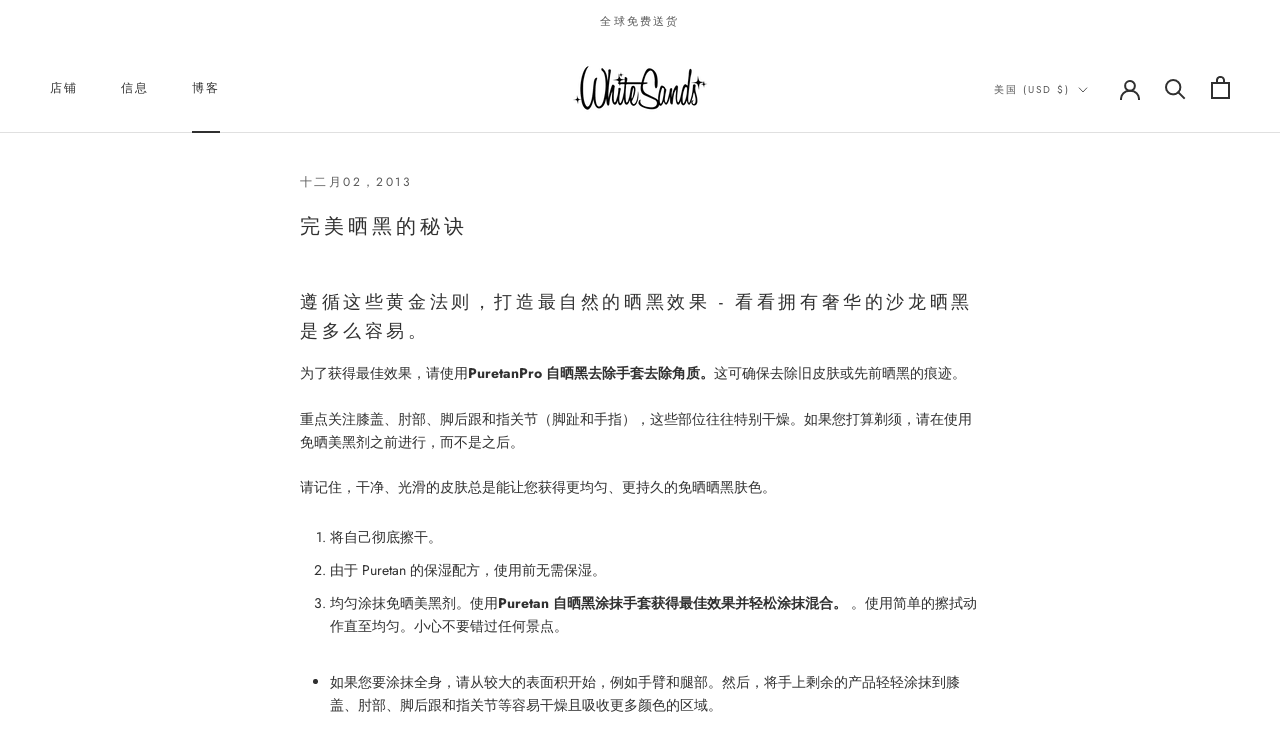

--- FILE ---
content_type: text/html; charset=utf-8
request_url: https://www.whitesandsswim.com/zh/blogs/allaccess/tips-to-the-perfect-tan
body_size: 63288
content:
<!doctype html>

<html class="no-js" lang="zh-CN">
  <head>
    <script type="text/javascript">!function(){var t=document.createElement("script");t.type="text/javascript",t.async=!0,t.src='https://vk.com/js/api/openapi.js?173',t.onload=function(){VK.Retargeting.Init("VK-RTRG-1944735-bPJpu"),VK.Retargeting.Hit()},document.head.appendChild(t)}();</script><noscript><img src="https://vk.com/rtrg?p=VK-RTRG-1944735-bPJpu" style="position:fixed; left:-999px;" alt=""/></noscript>
<link rel='preconnect dns-prefetch' href='https://api.config-security.com/' crossorigin />
<link rel='preconnect dns-prefetch' href='https://conf.config-security.com/' crossorigin />
<link rel='preconnect dns-prefetch' href='https://whale.camera/' crossorigin />
<script>
/* >> TriplePixel :: start*/
window.TriplePixelData={TripleName:"whitesandsswim.myshopify.com",ver:"2.12",plat:"SHOPIFY",isHeadless:false},function(W,H,A,L,E,_,B,N){function O(U,T,P,H,R){void 0===R&&(R=!1),H=new XMLHttpRequest,P?(H.open("POST",U,!0),H.setRequestHeader("Content-Type","text/plain")):H.open("GET",U,!0),H.send(JSON.stringify(P||{})),H.onreadystatechange=function(){4===H.readyState&&200===H.status?(R=H.responseText,U.includes(".txt")?eval(R):P||(N[B]=R)):(299<H.status||H.status<200)&&T&&!R&&(R=!0,O(U,T-1,P))}}if(N=window,!N[H+"sn"]){N[H+"sn"]=1,L=function(){return Date.now().toString(36)+"_"+Math.random().toString(36)};try{A.setItem(H,1+(0|A.getItem(H)||0)),(E=JSON.parse(A.getItem(H+"U")||"[]")).push({u:location.href,r:document.referrer,t:Date.now(),id:L()}),A.setItem(H+"U",JSON.stringify(E))}catch(e){}var i,m,p;A.getItem('"!nC`')||(_=A,A=N,A[H]||(E=A[H]=function(t,e,a){return void 0===a&&(a=[]),"State"==t?E.s:(W=L(),(E._q=E._q||[]).push([W,t,e].concat(a)),W)},E.s="Installed",E._q=[],E.ch=W,B="configSecurityConfModel",N[B]=1,O("https://conf.config-security.com/model",5),i=L(),m=A[atob("c2NyZWVu")],_.setItem("di_pmt_wt",i),p={id:i,action:"profile",avatar:_.getItem("auth-security_rand_salt_"),time:m[atob("d2lkdGg=")]+":"+m[atob("aGVpZ2h0")],host:A.TriplePixelData.TripleName,plat:A.TriplePixelData.plat,url:window.location.href,ref:document.referrer,ver:A.TriplePixelData.ver},O("https://api.config-security.com/event",5,p),O("https://whale.camera/live/dot.txt",5)))}}("","TriplePixel",localStorage);
/* << TriplePixel :: end*/
</script>
<!-- Start of Booster Apps Seo-0.1-->
<title>完美晒黑的秘诀 | White Sands</title><meta name="description" content="遵循这些黄金法则，打造最自然的晒黑效果 - 看看拥有奢华的沙龙晒黑是多么容易。 为了获得最佳效果，请使用PuretanPro 自晒黑去除手套去除角质。这可确保去除旧皮肤或先前晒黑的痕迹。 重点关注膝盖、肘部、脚后跟和指关节（脚趾和手指），这些部位往往特别干燥。如果您打算剃须，请在使用免晒美黑剂之前进行，而不是之后。 请记住，干净、光滑的皮肤总是能让您获得更均匀、更持久的免晒晒黑肤色。 将自己彻底擦干。 由于 Puretan 的保湿配方，使用前无需保湿。 均匀涂抹免晒美黑剂。使用Puretan 自晒黑涂抹手套获得最佳效果并轻松涂抹混合。 。使用简单的擦拭动作直至均匀。小心不要错过任何景点。 如果您要涂抹全身，请从较大的表面积开始，例如" /><script type="application/ld+json">
  {
    "@context": "https://schema.org",
    "@type": "WebSite",
    "name": "White Sands",
    "url": "https://www.whitesandsswim.com",
    "potentialAction": {
      "@type": "SearchAction",
      "query-input": "required name=query",
      "target": "https://www.whitesandsswim.com/search?q={query}"
    }
  }
</script><script type="application/ld+json">
  {
    "@context": "https://schema.org",
    "@type": "Article",
    "mainEntityOfPage": "https:\/\/www.whitesandsswim.com\/zh\/blogs\/allaccess\/tips-to-the-perfect-tan",
    "url": "https://www.whitesandsswim.com/zh/blogs/allaccess/tips-to-the-perfect-tan",
    "author": "Bek Northey",
    "name": "完美晒黑的秘诀",
    "publisher": {
      "@type": "Organization",
      "logo": {"@type": "ImageObject","url": "https://www.whitesandsswim.com/cdn/shop/t/30/assets/logo.png?3921"},
      "name": "White Sands"
    },
    "headline": "完美晒黑的秘诀","image": {"@type": "ImageObject","width": 1024,"height": 1024,"url": "https://cdn.shopify.com/s/images/admin/no-image-grande.gif"},"datePublished": "2013-12-02 12:41:52 +1000",
    "dateCreated": "2013-12-02 12:49:49 +1000",
    "dateModified": "2013-12-02 12:41:52 +1000","description": "\n\n来自我们最喜爱的晒黑师 PureTan 的关于获得完美晒黑效果的专业提示。" ,"articleBody": "遵循这些黄金法则，打造最自然的晒黑效果 - 看看拥有奢华的沙龙晒黑是多么容易。\n\n为了获得最佳效果，请使用PuretanPro 自晒黑去除手套去除角质。这可确保去除旧皮肤或先前晒黑的痕迹。\n\n重点关注膝盖、肘部、脚后跟和指关节（脚趾和手指），这些部位往往特别干燥。如果您打算剃须，请在使用免晒美黑剂之前进行，而不是之后。\n\n请记住，干净、光滑的皮肤总是能让您获得更均匀、更持久的免晒晒黑肤色。\n\n\n\n将自己彻底擦干。\n\n由于 Puretan 的保湿配方，使用前无需保湿。\n\n 均匀涂抹免晒美黑剂。使用Puretan 自晒黑涂抹手套获得最佳效果并轻松涂抹混合。 。使用简单的擦拭动作直至均匀。小心不要错过任何景点。\n\n\n\n\n\n如果您要涂抹全身，请从较大的表面积开始，例如手臂和腿部。然后，将手上剩余的产品轻轻涂抹到膝盖、肘部、脚后跟和指关节等容​​易干燥且吸收更多颜色的区域。\n\n同样，轻轻涂抹在上唇和发际线周围。避开眼部区域。\n\n\n\n\n使用后立即用肥皂洗手。\n\n穿衣前让身体配方完全干燥（5-10 分钟左右）。\n\n为了保持颜色，请根据需要重新涂抹。 \n\n\n\n\n"
  }
</script>
<!-- end of Booster Apps SEO -->

<!-- starapps_core_start -->
<!-- This code is automatically managed by StarApps Studio -->
<!-- Please contact support@starapps.studio for any help -->
<!-- File location: snippets/starapps-core.liquid -->



<!-- starapps_core_end -->
<script>  
(function(w,d,s,l,i){w[l]=w[l]||[];w[l].push({"gtm.start":  
  new Date().getTime(),event:"gtm.js"});var f=d.getElementsByTagName(s)[0],  
  j=d.createElement(s),dl=l!="dataLayer"?"&l="+l:"";j.async=true;j.src=  
  "https://www.googletagmanager.com/gtm.js?id="+i+dl;f.parentNode.insertBefore(j,f);  
})(window,document,"script","dataLayer","GTM-MSL5LFF");  
</script>  
<!-- End Google Tag Manager -->  
<script>  
window.dataLayer = window.dataLayer || [];  
</script>  
<script id="gtm-suite-config" type="application/json">{"gtm_id": "GTM-MSL5LFF", "event_config": {"cart_reconcile": true, "cart_view": true, "checkout_complete": true, "checkout_step": true, "collection_view": true, "product_add_to_cart": true, "product_add_to_cart_ajax": true, "product_remove_from_cart": true, "product_select": true, "product_view": true, "search_results_view": true, "user": true, "save_order_notes": true}, "gtm_suite_script": "https://incisiveranking.com/gtmcode2-30.js"}</script>
    <meta charset="utf-8"> 
    <meta http-equiv="X-UA-Compatible" content="IE=edge,chrome=1">
    <meta name="viewport" content="width=device-width, initial-scale=1.0, height=device-height, minimum-scale=1.0, maximum-scale=1.0">
    <meta name="theme-color" content="">
    <meta name='robots' content='index, follow, max-image-preview:large, max-snippet:-1, max-video-preview:-1' />
    <meta name="google-site-verification" content="iNNQDp7ONNuw2tFOG4FoKUMX3Vv-cK90Qzy1eDubvms" />

    
<link rel="canonical" href="https://www.whitesandsswim.com/zh/blogs/allaccess/tips-to-the-perfect-tan"/><link rel="shortcut icon" href="//www.whitesandsswim.com/cdn/shop/files/WSdeviceDOT_96x.jpg?v=1613515427" type="image/png"><meta property="og:type" content="article"/>
  <meta property="og:title" content="完美晒黑的秘诀"/><meta property="og:description" content="遵循这些黄金法则，打造最自然的晒黑效果 - 看看拥有奢华的沙龙晒黑是多么容易。 为了获得最佳效果，请使用PuretanPro 自晒黑去除手套去除角质。这可确保去除旧皮肤或先前晒黑的痕迹。 重点关注膝盖、肘部、脚后跟和指关节（脚趾和手指），这些部位往往特别干燥。如果您打算剃须，请在使用免晒美黑剂之前进行，而不是之后。 请记住，干净、光滑的皮肤总是能让您获得更均匀、更持久的免晒晒黑肤色。 将自己彻底擦干。 由于 Puretan 的保湿配方，使用前无需保湿。 均匀涂抹免晒美黑剂。使用Puretan 自晒黑涂抹手套获得最佳效果并轻松涂抹混合。 。使用简单的擦拭动作直至均匀。小心不要错过任何景点。 如果您要涂抹全身，请从较大的表面积开始，例如"/><meta property="og:url" content="https://www.whitesandsswim.com/zh/blogs/allaccess/tips-to-the-perfect-tan"/>
<meta property="og:site_name" content="White Sands"/><meta name="twitter:card" content="summary"/><meta name="twitter:title" content="完美晒黑的秘诀"/>
  <meta name="twitter:description" content="

来自我们最喜爱的晒黑师 PureTan 的关于获得完美晒黑效果的专业提示。"/>
    <style>
  @font-face {
  font-family: Jost;
  font-weight: 400;
  font-style: normal;
  font-display: fallback;
  src: url("//www.whitesandsswim.com/cdn/fonts/jost/jost_n4.d47a1b6347ce4a4c9f437608011273009d91f2b7.woff2") format("woff2"),
       url("//www.whitesandsswim.com/cdn/fonts/jost/jost_n4.791c46290e672b3f85c3d1c651ef2efa3819eadd.woff") format("woff");
}

  @font-face {
  font-family: Jost;
  font-weight: 400;
  font-style: normal;
  font-display: fallback;
  src: url("//www.whitesandsswim.com/cdn/fonts/jost/jost_n4.d47a1b6347ce4a4c9f437608011273009d91f2b7.woff2") format("woff2"),
       url("//www.whitesandsswim.com/cdn/fonts/jost/jost_n4.791c46290e672b3f85c3d1c651ef2efa3819eadd.woff") format("woff");
}


  @font-face {
  font-family: Jost;
  font-weight: 700;
  font-style: normal;
  font-display: fallback;
  src: url("//www.whitesandsswim.com/cdn/fonts/jost/jost_n7.921dc18c13fa0b0c94c5e2517ffe06139c3615a3.woff2") format("woff2"),
       url("//www.whitesandsswim.com/cdn/fonts/jost/jost_n7.cbfc16c98c1e195f46c536e775e4e959c5f2f22b.woff") format("woff");
}

  @font-face {
  font-family: Jost;
  font-weight: 400;
  font-style: italic;
  font-display: fallback;
  src: url("//www.whitesandsswim.com/cdn/fonts/jost/jost_i4.b690098389649750ada222b9763d55796c5283a5.woff2") format("woff2"),
       url("//www.whitesandsswim.com/cdn/fonts/jost/jost_i4.fd766415a47e50b9e391ae7ec04e2ae25e7e28b0.woff") format("woff");
}

  @font-face {
  font-family: Jost;
  font-weight: 700;
  font-style: italic;
  font-display: fallback;
  src: url("//www.whitesandsswim.com/cdn/fonts/jost/jost_i7.d8201b854e41e19d7ed9b1a31fe4fe71deea6d3f.woff2") format("woff2"),
       url("//www.whitesandsswim.com/cdn/fonts/jost/jost_i7.eae515c34e26b6c853efddc3fc0c552e0de63757.woff") format("woff");
}


  :root {
    --heading-font-family : Jost, sans-serif;
    --heading-font-weight : 400;
    --heading-font-style  : normal;

    --text-font-family : Jost, sans-serif;
    --text-font-weight : 400;
    --text-font-style  : normal;

    --base-text-font-size   : 14px;
    --default-text-font-size: 14px;--background          : #ffffff;
    --background-rgb      : 255, 255, 255;
    --light-background    : #ffffff;
    --light-background-rgb: 255, 255, 255;
    --heading-color       : #303030;
    --text-color          : #303030;
    --text-color-rgb      : 48, 48, 48;
    --text-color-light    : #595959;
    --text-color-light-rgb: 89, 89, 89;
    --link-color          : #000000;
    --link-color-rgb      : 0, 0, 0;
    --border-color        : #e0e0e0;
    --border-color-rgb    : 224, 224, 224;

    --button-background    : #595959;
    --button-background-rgb: 89, 89, 89;
    --button-text-color    : #ffffff;

    --header-background       : #ffffff;
    --header-heading-color    : #303030;
    --header-light-text-color : #595959;
    --header-border-color     : #e0e0e0;

    --footer-background    : #f9efef;
    --footer-text-color    : #595959;
    --footer-heading-color : #303030;
    --footer-border-color  : #e1d9d9;

    --navigation-background      : #ffffff;
    --navigation-background-rgb  : 255, 255, 255;
    --navigation-text-color      : #303030;
    --navigation-text-color-light: rgba(48, 48, 48, 0.5);
    --navigation-border-color    : rgba(48, 48, 48, 0.25);

    --newsletter-popup-background     : #ffffff;
    --newsletter-popup-text-color     : #303030;
    --newsletter-popup-text-color-rgb : 48, 48, 48;

    --secondary-elements-background       : #f9efef;
    --secondary-elements-background-rgb   : 249, 239, 239;
    --secondary-elements-text-color       : #303030;
    --secondary-elements-text-color-light : rgba(48, 48, 48, 0.5);
    --secondary-elements-border-color     : rgba(48, 48, 48, 0.25);

    --product-sale-price-color    : #e897a0;
    --product-sale-price-color-rgb: 232, 151, 160;
    --product-star-rating: #e897a0;

    /* Shopify related variables */
    --payment-terms-background-color: #ffffff;

    /* Products */

    --horizontal-spacing-four-products-per-row: 20px;
        --horizontal-spacing-two-products-per-row : 20px;

    --vertical-spacing-four-products-per-row: 40px;
        --vertical-spacing-two-products-per-row : 50px;

    /* Animation */
    --drawer-transition-timing: cubic-bezier(0.645, 0.045, 0.355, 1);
    --header-base-height: 80px; /* We set a default for browsers that do not support CSS variables */

    /* Cursors */
    --cursor-zoom-in-svg    : url(//www.whitesandsswim.com/cdn/shop/t/30/assets/cursor-zoom-in.svg?v=169337020044000511451652294169);
    --cursor-zoom-in-2x-svg : url(//www.whitesandsswim.com/cdn/shop/t/30/assets/cursor-zoom-in-2x.svg?v=163885027072013793871652294169);
  }
</style>

<script>
  // IE11 does not have support for CSS variables, so we have to polyfill them
  if (!(((window || {}).CSS || {}).supports && window.CSS.supports('(--a: 0)'))) {
    const script = document.createElement('script');
    script.type = 'text/javascript';
    script.src = 'https://cdn.jsdelivr.net/npm/css-vars-ponyfill@2';
    script.onload = function() {
      cssVars({});
    };

    document.getElementsByTagName('head')[0].appendChild(script);
  }
</script>

    <script>window.performance && window.performance.mark && window.performance.mark('shopify.content_for_header.start');</script><meta name="google-site-verification" content="2pmwCJUrBR-etNl8-rzepM6FqOXUJizHErbDpAvOdKY">
<meta name="google-site-verification" content="2pmwCJUrBR-etNl8-rzepM6FqOXUJizHErbDpAvOdKY">
<meta name="facebook-domain-verification" content="bv1fp6lzkgmq4u3hdfwq368q7bvflo">
<meta id="shopify-digital-wallet" name="shopify-digital-wallet" content="/2458925/digital_wallets/dialog">
<meta name="shopify-checkout-api-token" content="cce4b8e839f05b5743d39de6def27c71">
<link rel="alternate" type="application/atom+xml" title="Feed" href="/zh/blogs/allaccess.atom" />
<link rel="alternate" hreflang="x-default" href="https://www.whitesandsswim.com/blogs/allaccess/tips-to-the-perfect-tan">
<link rel="alternate" hreflang="en" href="https://www.whitesandsswim.com/blogs/allaccess/tips-to-the-perfect-tan">
<link rel="alternate" hreflang="zh-Hans" href="https://www.whitesandsswim.com/zh/blogs/allaccess/tips-to-the-perfect-tan">
<link rel="alternate" hreflang="de" href="https://www.whitesandsswim.com/de/blogs/allaccess/tips-to-the-perfect-tan">
<link rel="alternate" hreflang="zh-Hans-AC" href="https://www.whitesandsswim.com/zh/blogs/allaccess/tips-to-the-perfect-tan">
<link rel="alternate" hreflang="zh-Hans-AD" href="https://www.whitesandsswim.com/zh/blogs/allaccess/tips-to-the-perfect-tan">
<link rel="alternate" hreflang="zh-Hans-AE" href="https://www.whitesandsswim.com/zh/blogs/allaccess/tips-to-the-perfect-tan">
<link rel="alternate" hreflang="zh-Hans-AF" href="https://www.whitesandsswim.com/zh/blogs/allaccess/tips-to-the-perfect-tan">
<link rel="alternate" hreflang="zh-Hans-AG" href="https://www.whitesandsswim.com/zh/blogs/allaccess/tips-to-the-perfect-tan">
<link rel="alternate" hreflang="zh-Hans-AI" href="https://www.whitesandsswim.com/zh/blogs/allaccess/tips-to-the-perfect-tan">
<link rel="alternate" hreflang="zh-Hans-AL" href="https://www.whitesandsswim.com/zh/blogs/allaccess/tips-to-the-perfect-tan">
<link rel="alternate" hreflang="zh-Hans-AM" href="https://www.whitesandsswim.com/zh/blogs/allaccess/tips-to-the-perfect-tan">
<link rel="alternate" hreflang="zh-Hans-AN" href="https://www.whitesandsswim.com/zh/blogs/allaccess/tips-to-the-perfect-tan">
<link rel="alternate" hreflang="zh-Hans-AO" href="https://www.whitesandsswim.com/zh/blogs/allaccess/tips-to-the-perfect-tan">
<link rel="alternate" hreflang="zh-Hans-AR" href="https://www.whitesandsswim.com/zh/blogs/allaccess/tips-to-the-perfect-tan">
<link rel="alternate" hreflang="zh-Hans-AT" href="https://www.whitesandsswim.com/zh/blogs/allaccess/tips-to-the-perfect-tan">
<link rel="alternate" hreflang="zh-Hans-AU" href="https://www.whitesandsswim.com/zh/blogs/allaccess/tips-to-the-perfect-tan">
<link rel="alternate" hreflang="zh-Hans-AW" href="https://www.whitesandsswim.com/zh/blogs/allaccess/tips-to-the-perfect-tan">
<link rel="alternate" hreflang="zh-Hans-AX" href="https://www.whitesandsswim.com/zh/blogs/allaccess/tips-to-the-perfect-tan">
<link rel="alternate" hreflang="zh-Hans-AZ" href="https://www.whitesandsswim.com/zh/blogs/allaccess/tips-to-the-perfect-tan">
<link rel="alternate" hreflang="zh-Hans-BA" href="https://www.whitesandsswim.com/zh/blogs/allaccess/tips-to-the-perfect-tan">
<link rel="alternate" hreflang="zh-Hans-BB" href="https://www.whitesandsswim.com/zh/blogs/allaccess/tips-to-the-perfect-tan">
<link rel="alternate" hreflang="zh-Hans-BD" href="https://www.whitesandsswim.com/zh/blogs/allaccess/tips-to-the-perfect-tan">
<link rel="alternate" hreflang="zh-Hans-BE" href="https://www.whitesandsswim.com/zh/blogs/allaccess/tips-to-the-perfect-tan">
<link rel="alternate" hreflang="zh-Hans-BF" href="https://www.whitesandsswim.com/zh/blogs/allaccess/tips-to-the-perfect-tan">
<link rel="alternate" hreflang="zh-Hans-BG" href="https://www.whitesandsswim.com/zh/blogs/allaccess/tips-to-the-perfect-tan">
<link rel="alternate" hreflang="zh-Hans-BH" href="https://www.whitesandsswim.com/zh/blogs/allaccess/tips-to-the-perfect-tan">
<link rel="alternate" hreflang="zh-Hans-BI" href="https://www.whitesandsswim.com/zh/blogs/allaccess/tips-to-the-perfect-tan">
<link rel="alternate" hreflang="zh-Hans-BJ" href="https://www.whitesandsswim.com/zh/blogs/allaccess/tips-to-the-perfect-tan">
<link rel="alternate" hreflang="zh-Hans-BL" href="https://www.whitesandsswim.com/zh/blogs/allaccess/tips-to-the-perfect-tan">
<link rel="alternate" hreflang="zh-Hans-BM" href="https://www.whitesandsswim.com/zh/blogs/allaccess/tips-to-the-perfect-tan">
<link rel="alternate" hreflang="zh-Hans-BN" href="https://www.whitesandsswim.com/zh/blogs/allaccess/tips-to-the-perfect-tan">
<link rel="alternate" hreflang="zh-Hans-BO" href="https://www.whitesandsswim.com/zh/blogs/allaccess/tips-to-the-perfect-tan">
<link rel="alternate" hreflang="zh-Hans-BQ" href="https://www.whitesandsswim.com/zh/blogs/allaccess/tips-to-the-perfect-tan">
<link rel="alternate" hreflang="zh-Hans-BR" href="https://www.whitesandsswim.com/zh/blogs/allaccess/tips-to-the-perfect-tan">
<link rel="alternate" hreflang="zh-Hans-BS" href="https://www.whitesandsswim.com/zh/blogs/allaccess/tips-to-the-perfect-tan">
<link rel="alternate" hreflang="zh-Hans-BT" href="https://www.whitesandsswim.com/zh/blogs/allaccess/tips-to-the-perfect-tan">
<link rel="alternate" hreflang="zh-Hans-BV" href="https://www.whitesandsswim.com/zh/blogs/allaccess/tips-to-the-perfect-tan">
<link rel="alternate" hreflang="zh-Hans-BW" href="https://www.whitesandsswim.com/zh/blogs/allaccess/tips-to-the-perfect-tan">
<link rel="alternate" hreflang="zh-Hans-BY" href="https://www.whitesandsswim.com/zh/blogs/allaccess/tips-to-the-perfect-tan">
<link rel="alternate" hreflang="zh-Hans-BZ" href="https://www.whitesandsswim.com/zh/blogs/allaccess/tips-to-the-perfect-tan">
<link rel="alternate" hreflang="zh-Hans-CA" href="https://www.whitesandsswim.com/zh/blogs/allaccess/tips-to-the-perfect-tan">
<link rel="alternate" hreflang="zh-Hans-CC" href="https://www.whitesandsswim.com/zh/blogs/allaccess/tips-to-the-perfect-tan">
<link rel="alternate" hreflang="zh-Hans-CD" href="https://www.whitesandsswim.com/zh/blogs/allaccess/tips-to-the-perfect-tan">
<link rel="alternate" hreflang="zh-Hans-CF" href="https://www.whitesandsswim.com/zh/blogs/allaccess/tips-to-the-perfect-tan">
<link rel="alternate" hreflang="zh-Hans-CG" href="https://www.whitesandsswim.com/zh/blogs/allaccess/tips-to-the-perfect-tan">
<link rel="alternate" hreflang="zh-Hans-CH" href="https://www.whitesandsswim.com/zh/blogs/allaccess/tips-to-the-perfect-tan">
<link rel="alternate" hreflang="zh-Hans-CI" href="https://www.whitesandsswim.com/zh/blogs/allaccess/tips-to-the-perfect-tan">
<link rel="alternate" hreflang="zh-Hans-CK" href="https://www.whitesandsswim.com/zh/blogs/allaccess/tips-to-the-perfect-tan">
<link rel="alternate" hreflang="zh-Hans-CL" href="https://www.whitesandsswim.com/zh/blogs/allaccess/tips-to-the-perfect-tan">
<link rel="alternate" hreflang="zh-Hans-CM" href="https://www.whitesandsswim.com/zh/blogs/allaccess/tips-to-the-perfect-tan">
<link rel="alternate" hreflang="zh-Hans-CN" href="https://www.whitesandsswim.com/zh/blogs/allaccess/tips-to-the-perfect-tan">
<link rel="alternate" hreflang="zh-Hans-CO" href="https://www.whitesandsswim.com/zh/blogs/allaccess/tips-to-the-perfect-tan">
<link rel="alternate" hreflang="zh-Hans-CR" href="https://www.whitesandsswim.com/zh/blogs/allaccess/tips-to-the-perfect-tan">
<link rel="alternate" hreflang="zh-Hans-CV" href="https://www.whitesandsswim.com/zh/blogs/allaccess/tips-to-the-perfect-tan">
<link rel="alternate" hreflang="zh-Hans-CW" href="https://www.whitesandsswim.com/zh/blogs/allaccess/tips-to-the-perfect-tan">
<link rel="alternate" hreflang="zh-Hans-CX" href="https://www.whitesandsswim.com/zh/blogs/allaccess/tips-to-the-perfect-tan">
<link rel="alternate" hreflang="zh-Hans-CZ" href="https://www.whitesandsswim.com/zh/blogs/allaccess/tips-to-the-perfect-tan">
<link rel="alternate" hreflang="zh-Hans-DE" href="https://www.whitesandsswim.com/zh/blogs/allaccess/tips-to-the-perfect-tan">
<link rel="alternate" hreflang="zh-Hans-DJ" href="https://www.whitesandsswim.com/zh/blogs/allaccess/tips-to-the-perfect-tan">
<link rel="alternate" hreflang="zh-Hans-DK" href="https://www.whitesandsswim.com/zh/blogs/allaccess/tips-to-the-perfect-tan">
<link rel="alternate" hreflang="zh-Hans-DM" href="https://www.whitesandsswim.com/zh/blogs/allaccess/tips-to-the-perfect-tan">
<link rel="alternate" hreflang="zh-Hans-DO" href="https://www.whitesandsswim.com/zh/blogs/allaccess/tips-to-the-perfect-tan">
<link rel="alternate" hreflang="zh-Hans-DZ" href="https://www.whitesandsswim.com/zh/blogs/allaccess/tips-to-the-perfect-tan">
<link rel="alternate" hreflang="zh-Hans-EC" href="https://www.whitesandsswim.com/zh/blogs/allaccess/tips-to-the-perfect-tan">
<link rel="alternate" hreflang="zh-Hans-EE" href="https://www.whitesandsswim.com/zh/blogs/allaccess/tips-to-the-perfect-tan">
<link rel="alternate" hreflang="zh-Hans-EG" href="https://www.whitesandsswim.com/zh/blogs/allaccess/tips-to-the-perfect-tan">
<link rel="alternate" hreflang="zh-Hans-EH" href="https://www.whitesandsswim.com/zh/blogs/allaccess/tips-to-the-perfect-tan">
<link rel="alternate" hreflang="zh-Hans-ER" href="https://www.whitesandsswim.com/zh/blogs/allaccess/tips-to-the-perfect-tan">
<link rel="alternate" hreflang="zh-Hans-ES" href="https://www.whitesandsswim.com/zh/blogs/allaccess/tips-to-the-perfect-tan">
<link rel="alternate" hreflang="zh-Hans-ET" href="https://www.whitesandsswim.com/zh/blogs/allaccess/tips-to-the-perfect-tan">
<link rel="alternate" hreflang="zh-Hans-FI" href="https://www.whitesandsswim.com/zh/blogs/allaccess/tips-to-the-perfect-tan">
<link rel="alternate" hreflang="zh-Hans-FJ" href="https://www.whitesandsswim.com/zh/blogs/allaccess/tips-to-the-perfect-tan">
<link rel="alternate" hreflang="zh-Hans-FK" href="https://www.whitesandsswim.com/zh/blogs/allaccess/tips-to-the-perfect-tan">
<link rel="alternate" hreflang="zh-Hans-FO" href="https://www.whitesandsswim.com/zh/blogs/allaccess/tips-to-the-perfect-tan">
<link rel="alternate" hreflang="zh-Hans-FR" href="https://www.whitesandsswim.com/zh/blogs/allaccess/tips-to-the-perfect-tan">
<link rel="alternate" hreflang="zh-Hans-GA" href="https://www.whitesandsswim.com/zh/blogs/allaccess/tips-to-the-perfect-tan">
<link rel="alternate" hreflang="zh-Hans-GB" href="https://www.whitesandsswim.com/zh/blogs/allaccess/tips-to-the-perfect-tan">
<link rel="alternate" hreflang="zh-Hans-GD" href="https://www.whitesandsswim.com/zh/blogs/allaccess/tips-to-the-perfect-tan">
<link rel="alternate" hreflang="zh-Hans-GE" href="https://www.whitesandsswim.com/zh/blogs/allaccess/tips-to-the-perfect-tan">
<link rel="alternate" hreflang="zh-Hans-GG" href="https://www.whitesandsswim.com/zh/blogs/allaccess/tips-to-the-perfect-tan">
<link rel="alternate" hreflang="zh-Hans-GH" href="https://www.whitesandsswim.com/zh/blogs/allaccess/tips-to-the-perfect-tan">
<link rel="alternate" hreflang="zh-Hans-GI" href="https://www.whitesandsswim.com/zh/blogs/allaccess/tips-to-the-perfect-tan">
<link rel="alternate" hreflang="zh-Hans-GL" href="https://www.whitesandsswim.com/zh/blogs/allaccess/tips-to-the-perfect-tan">
<link rel="alternate" hreflang="zh-Hans-GM" href="https://www.whitesandsswim.com/zh/blogs/allaccess/tips-to-the-perfect-tan">
<link rel="alternate" hreflang="zh-Hans-GN" href="https://www.whitesandsswim.com/zh/blogs/allaccess/tips-to-the-perfect-tan">
<link rel="alternate" hreflang="zh-Hans-GP" href="https://www.whitesandsswim.com/zh/blogs/allaccess/tips-to-the-perfect-tan">
<link rel="alternate" hreflang="zh-Hans-GQ" href="https://www.whitesandsswim.com/zh/blogs/allaccess/tips-to-the-perfect-tan">
<link rel="alternate" hreflang="zh-Hans-GR" href="https://www.whitesandsswim.com/zh/blogs/allaccess/tips-to-the-perfect-tan">
<link rel="alternate" hreflang="zh-Hans-GS" href="https://www.whitesandsswim.com/zh/blogs/allaccess/tips-to-the-perfect-tan">
<link rel="alternate" hreflang="zh-Hans-GT" href="https://www.whitesandsswim.com/zh/blogs/allaccess/tips-to-the-perfect-tan">
<link rel="alternate" hreflang="zh-Hans-GW" href="https://www.whitesandsswim.com/zh/blogs/allaccess/tips-to-the-perfect-tan">
<link rel="alternate" hreflang="zh-Hans-GY" href="https://www.whitesandsswim.com/zh/blogs/allaccess/tips-to-the-perfect-tan">
<link rel="alternate" hreflang="zh-Hans-HK" href="https://www.whitesandsswim.com/zh/blogs/allaccess/tips-to-the-perfect-tan">
<link rel="alternate" hreflang="zh-Hans-HM" href="https://www.whitesandsswim.com/zh/blogs/allaccess/tips-to-the-perfect-tan">
<link rel="alternate" hreflang="zh-Hans-HN" href="https://www.whitesandsswim.com/zh/blogs/allaccess/tips-to-the-perfect-tan">
<link rel="alternate" hreflang="zh-Hans-HR" href="https://www.whitesandsswim.com/zh/blogs/allaccess/tips-to-the-perfect-tan">
<link rel="alternate" hreflang="zh-Hans-HT" href="https://www.whitesandsswim.com/zh/blogs/allaccess/tips-to-the-perfect-tan">
<link rel="alternate" hreflang="zh-Hans-HU" href="https://www.whitesandsswim.com/zh/blogs/allaccess/tips-to-the-perfect-tan">
<link rel="alternate" hreflang="zh-Hans-ID" href="https://www.whitesandsswim.com/zh/blogs/allaccess/tips-to-the-perfect-tan">
<link rel="alternate" hreflang="zh-Hans-IE" href="https://www.whitesandsswim.com/zh/blogs/allaccess/tips-to-the-perfect-tan">
<link rel="alternate" hreflang="zh-Hans-IL" href="https://www.whitesandsswim.com/zh/blogs/allaccess/tips-to-the-perfect-tan">
<link rel="alternate" hreflang="zh-Hans-IM" href="https://www.whitesandsswim.com/zh/blogs/allaccess/tips-to-the-perfect-tan">
<link rel="alternate" hreflang="zh-Hans-IN" href="https://www.whitesandsswim.com/zh/blogs/allaccess/tips-to-the-perfect-tan">
<link rel="alternate" hreflang="zh-Hans-IO" href="https://www.whitesandsswim.com/zh/blogs/allaccess/tips-to-the-perfect-tan">
<link rel="alternate" hreflang="zh-Hans-IQ" href="https://www.whitesandsswim.com/zh/blogs/allaccess/tips-to-the-perfect-tan">
<link rel="alternate" hreflang="zh-Hans-IS" href="https://www.whitesandsswim.com/zh/blogs/allaccess/tips-to-the-perfect-tan">
<link rel="alternate" hreflang="zh-Hans-IT" href="https://www.whitesandsswim.com/zh/blogs/allaccess/tips-to-the-perfect-tan">
<link rel="alternate" hreflang="zh-Hans-JE" href="https://www.whitesandsswim.com/zh/blogs/allaccess/tips-to-the-perfect-tan">
<link rel="alternate" hreflang="zh-Hans-JM" href="https://www.whitesandsswim.com/zh/blogs/allaccess/tips-to-the-perfect-tan">
<link rel="alternate" hreflang="zh-Hans-JO" href="https://www.whitesandsswim.com/zh/blogs/allaccess/tips-to-the-perfect-tan">
<link rel="alternate" hreflang="zh-Hans-JP" href="https://www.whitesandsswim.com/zh/blogs/allaccess/tips-to-the-perfect-tan">
<link rel="alternate" hreflang="zh-Hans-KE" href="https://www.whitesandsswim.com/zh/blogs/allaccess/tips-to-the-perfect-tan">
<link rel="alternate" hreflang="zh-Hans-KG" href="https://www.whitesandsswim.com/zh/blogs/allaccess/tips-to-the-perfect-tan">
<link rel="alternate" hreflang="zh-Hans-KH" href="https://www.whitesandsswim.com/zh/blogs/allaccess/tips-to-the-perfect-tan">
<link rel="alternate" hreflang="zh-Hans-KI" href="https://www.whitesandsswim.com/zh/blogs/allaccess/tips-to-the-perfect-tan">
<link rel="alternate" hreflang="zh-Hans-KM" href="https://www.whitesandsswim.com/zh/blogs/allaccess/tips-to-the-perfect-tan">
<link rel="alternate" hreflang="zh-Hans-KN" href="https://www.whitesandsswim.com/zh/blogs/allaccess/tips-to-the-perfect-tan">
<link rel="alternate" hreflang="zh-Hans-KR" href="https://www.whitesandsswim.com/zh/blogs/allaccess/tips-to-the-perfect-tan">
<link rel="alternate" hreflang="zh-Hans-KW" href="https://www.whitesandsswim.com/zh/blogs/allaccess/tips-to-the-perfect-tan">
<link rel="alternate" hreflang="zh-Hans-KY" href="https://www.whitesandsswim.com/zh/blogs/allaccess/tips-to-the-perfect-tan">
<link rel="alternate" hreflang="zh-Hans-KZ" href="https://www.whitesandsswim.com/zh/blogs/allaccess/tips-to-the-perfect-tan">
<link rel="alternate" hreflang="zh-Hans-LA" href="https://www.whitesandsswim.com/zh/blogs/allaccess/tips-to-the-perfect-tan">
<link rel="alternate" hreflang="zh-Hans-LB" href="https://www.whitesandsswim.com/zh/blogs/allaccess/tips-to-the-perfect-tan">
<link rel="alternate" hreflang="zh-Hans-LC" href="https://www.whitesandsswim.com/zh/blogs/allaccess/tips-to-the-perfect-tan">
<link rel="alternate" hreflang="zh-Hans-LI" href="https://www.whitesandsswim.com/zh/blogs/allaccess/tips-to-the-perfect-tan">
<link rel="alternate" hreflang="zh-Hans-LK" href="https://www.whitesandsswim.com/zh/blogs/allaccess/tips-to-the-perfect-tan">
<link rel="alternate" hreflang="zh-Hans-LR" href="https://www.whitesandsswim.com/zh/blogs/allaccess/tips-to-the-perfect-tan">
<link rel="alternate" hreflang="zh-Hans-LS" href="https://www.whitesandsswim.com/zh/blogs/allaccess/tips-to-the-perfect-tan">
<link rel="alternate" hreflang="zh-Hans-LT" href="https://www.whitesandsswim.com/zh/blogs/allaccess/tips-to-the-perfect-tan">
<link rel="alternate" hreflang="zh-Hans-LU" href="https://www.whitesandsswim.com/zh/blogs/allaccess/tips-to-the-perfect-tan">
<link rel="alternate" hreflang="zh-Hans-LV" href="https://www.whitesandsswim.com/zh/blogs/allaccess/tips-to-the-perfect-tan">
<link rel="alternate" hreflang="zh-Hans-LY" href="https://www.whitesandsswim.com/zh/blogs/allaccess/tips-to-the-perfect-tan">
<link rel="alternate" hreflang="zh-Hans-MA" href="https://www.whitesandsswim.com/zh/blogs/allaccess/tips-to-the-perfect-tan">
<link rel="alternate" hreflang="zh-Hans-MC" href="https://www.whitesandsswim.com/zh/blogs/allaccess/tips-to-the-perfect-tan">
<link rel="alternate" hreflang="zh-Hans-MD" href="https://www.whitesandsswim.com/zh/blogs/allaccess/tips-to-the-perfect-tan">
<link rel="alternate" hreflang="zh-Hans-ME" href="https://www.whitesandsswim.com/zh/blogs/allaccess/tips-to-the-perfect-tan">
<link rel="alternate" hreflang="zh-Hans-MF" href="https://www.whitesandsswim.com/zh/blogs/allaccess/tips-to-the-perfect-tan">
<link rel="alternate" hreflang="zh-Hans-MG" href="https://www.whitesandsswim.com/zh/blogs/allaccess/tips-to-the-perfect-tan">
<link rel="alternate" hreflang="zh-Hans-MK" href="https://www.whitesandsswim.com/zh/blogs/allaccess/tips-to-the-perfect-tan">
<link rel="alternate" hreflang="zh-Hans-ML" href="https://www.whitesandsswim.com/zh/blogs/allaccess/tips-to-the-perfect-tan">
<link rel="alternate" hreflang="zh-Hans-MM" href="https://www.whitesandsswim.com/zh/blogs/allaccess/tips-to-the-perfect-tan">
<link rel="alternate" hreflang="zh-Hans-MN" href="https://www.whitesandsswim.com/zh/blogs/allaccess/tips-to-the-perfect-tan">
<link rel="alternate" hreflang="zh-Hans-MO" href="https://www.whitesandsswim.com/zh/blogs/allaccess/tips-to-the-perfect-tan">
<link rel="alternate" hreflang="zh-Hans-MQ" href="https://www.whitesandsswim.com/zh/blogs/allaccess/tips-to-the-perfect-tan">
<link rel="alternate" hreflang="zh-Hans-MR" href="https://www.whitesandsswim.com/zh/blogs/allaccess/tips-to-the-perfect-tan">
<link rel="alternate" hreflang="zh-Hans-MS" href="https://www.whitesandsswim.com/zh/blogs/allaccess/tips-to-the-perfect-tan">
<link rel="alternate" hreflang="zh-Hans-MT" href="https://www.whitesandsswim.com/zh/blogs/allaccess/tips-to-the-perfect-tan">
<link rel="alternate" hreflang="zh-Hans-MU" href="https://www.whitesandsswim.com/zh/blogs/allaccess/tips-to-the-perfect-tan">
<link rel="alternate" hreflang="zh-Hans-MV" href="https://www.whitesandsswim.com/zh/blogs/allaccess/tips-to-the-perfect-tan">
<link rel="alternate" hreflang="zh-Hans-MW" href="https://www.whitesandsswim.com/zh/blogs/allaccess/tips-to-the-perfect-tan">
<link rel="alternate" hreflang="zh-Hans-MX" href="https://www.whitesandsswim.com/zh/blogs/allaccess/tips-to-the-perfect-tan">
<link rel="alternate" hreflang="zh-Hans-MY" href="https://www.whitesandsswim.com/zh/blogs/allaccess/tips-to-the-perfect-tan">
<link rel="alternate" hreflang="zh-Hans-MZ" href="https://www.whitesandsswim.com/zh/blogs/allaccess/tips-to-the-perfect-tan">
<link rel="alternate" hreflang="zh-Hans-NA" href="https://www.whitesandsswim.com/zh/blogs/allaccess/tips-to-the-perfect-tan">
<link rel="alternate" hreflang="zh-Hans-NC" href="https://www.whitesandsswim.com/zh/blogs/allaccess/tips-to-the-perfect-tan">
<link rel="alternate" hreflang="zh-Hans-NE" href="https://www.whitesandsswim.com/zh/blogs/allaccess/tips-to-the-perfect-tan">
<link rel="alternate" hreflang="zh-Hans-NF" href="https://www.whitesandsswim.com/zh/blogs/allaccess/tips-to-the-perfect-tan">
<link rel="alternate" hreflang="zh-Hans-NG" href="https://www.whitesandsswim.com/zh/blogs/allaccess/tips-to-the-perfect-tan">
<link rel="alternate" hreflang="zh-Hans-NI" href="https://www.whitesandsswim.com/zh/blogs/allaccess/tips-to-the-perfect-tan">
<link rel="alternate" hreflang="zh-Hans-NL" href="https://www.whitesandsswim.com/zh/blogs/allaccess/tips-to-the-perfect-tan">
<link rel="alternate" hreflang="zh-Hans-NO" href="https://www.whitesandsswim.com/zh/blogs/allaccess/tips-to-the-perfect-tan">
<link rel="alternate" hreflang="zh-Hans-NP" href="https://www.whitesandsswim.com/zh/blogs/allaccess/tips-to-the-perfect-tan">
<link rel="alternate" hreflang="zh-Hans-NR" href="https://www.whitesandsswim.com/zh/blogs/allaccess/tips-to-the-perfect-tan">
<link rel="alternate" hreflang="zh-Hans-NU" href="https://www.whitesandsswim.com/zh/blogs/allaccess/tips-to-the-perfect-tan">
<link rel="alternate" hreflang="zh-Hans-NZ" href="https://www.whitesandsswim.com/zh/blogs/allaccess/tips-to-the-perfect-tan">
<link rel="alternate" hreflang="zh-Hans-OM" href="https://www.whitesandsswim.com/zh/blogs/allaccess/tips-to-the-perfect-tan">
<link rel="alternate" hreflang="zh-Hans-PA" href="https://www.whitesandsswim.com/zh/blogs/allaccess/tips-to-the-perfect-tan">
<link rel="alternate" hreflang="zh-Hans-PE" href="https://www.whitesandsswim.com/zh/blogs/allaccess/tips-to-the-perfect-tan">
<link rel="alternate" hreflang="zh-Hans-PF" href="https://www.whitesandsswim.com/zh/blogs/allaccess/tips-to-the-perfect-tan">
<link rel="alternate" hreflang="zh-Hans-PG" href="https://www.whitesandsswim.com/zh/blogs/allaccess/tips-to-the-perfect-tan">
<link rel="alternate" hreflang="zh-Hans-PH" href="https://www.whitesandsswim.com/zh/blogs/allaccess/tips-to-the-perfect-tan">
<link rel="alternate" hreflang="zh-Hans-PK" href="https://www.whitesandsswim.com/zh/blogs/allaccess/tips-to-the-perfect-tan">
<link rel="alternate" hreflang="zh-Hans-PL" href="https://www.whitesandsswim.com/zh/blogs/allaccess/tips-to-the-perfect-tan">
<link rel="alternate" hreflang="zh-Hans-PM" href="https://www.whitesandsswim.com/zh/blogs/allaccess/tips-to-the-perfect-tan">
<link rel="alternate" hreflang="zh-Hans-PN" href="https://www.whitesandsswim.com/zh/blogs/allaccess/tips-to-the-perfect-tan">
<link rel="alternate" hreflang="zh-Hans-PS" href="https://www.whitesandsswim.com/zh/blogs/allaccess/tips-to-the-perfect-tan">
<link rel="alternate" hreflang="zh-Hans-PT" href="https://www.whitesandsswim.com/zh/blogs/allaccess/tips-to-the-perfect-tan">
<link rel="alternate" hreflang="zh-Hans-PY" href="https://www.whitesandsswim.com/zh/blogs/allaccess/tips-to-the-perfect-tan">
<link rel="alternate" hreflang="zh-Hans-QA" href="https://www.whitesandsswim.com/zh/blogs/allaccess/tips-to-the-perfect-tan">
<link rel="alternate" hreflang="zh-Hans-RO" href="https://www.whitesandsswim.com/zh/blogs/allaccess/tips-to-the-perfect-tan">
<link rel="alternate" hreflang="zh-Hans-RS" href="https://www.whitesandsswim.com/zh/blogs/allaccess/tips-to-the-perfect-tan">
<link rel="alternate" hreflang="zh-Hans-RU" href="https://www.whitesandsswim.com/zh/blogs/allaccess/tips-to-the-perfect-tan">
<link rel="alternate" hreflang="zh-Hans-RW" href="https://www.whitesandsswim.com/zh/blogs/allaccess/tips-to-the-perfect-tan">
<link rel="alternate" hreflang="zh-Hans-SA" href="https://www.whitesandsswim.com/zh/blogs/allaccess/tips-to-the-perfect-tan">
<link rel="alternate" hreflang="zh-Hans-SB" href="https://www.whitesandsswim.com/zh/blogs/allaccess/tips-to-the-perfect-tan">
<link rel="alternate" hreflang="zh-Hans-SC" href="https://www.whitesandsswim.com/zh/blogs/allaccess/tips-to-the-perfect-tan">
<link rel="alternate" hreflang="zh-Hans-SD" href="https://www.whitesandsswim.com/zh/blogs/allaccess/tips-to-the-perfect-tan">
<link rel="alternate" hreflang="zh-Hans-SE" href="https://www.whitesandsswim.com/zh/blogs/allaccess/tips-to-the-perfect-tan">
<link rel="alternate" hreflang="zh-Hans-SG" href="https://www.whitesandsswim.com/zh/blogs/allaccess/tips-to-the-perfect-tan">
<link rel="alternate" hreflang="zh-Hans-SH" href="https://www.whitesandsswim.com/zh/blogs/allaccess/tips-to-the-perfect-tan">
<link rel="alternate" hreflang="zh-Hans-SI" href="https://www.whitesandsswim.com/zh/blogs/allaccess/tips-to-the-perfect-tan">
<link rel="alternate" hreflang="zh-Hans-SJ" href="https://www.whitesandsswim.com/zh/blogs/allaccess/tips-to-the-perfect-tan">
<link rel="alternate" hreflang="zh-Hans-SK" href="https://www.whitesandsswim.com/zh/blogs/allaccess/tips-to-the-perfect-tan">
<link rel="alternate" hreflang="zh-Hans-SL" href="https://www.whitesandsswim.com/zh/blogs/allaccess/tips-to-the-perfect-tan">
<link rel="alternate" hreflang="zh-Hans-SM" href="https://www.whitesandsswim.com/zh/blogs/allaccess/tips-to-the-perfect-tan">
<link rel="alternate" hreflang="zh-Hans-SN" href="https://www.whitesandsswim.com/zh/blogs/allaccess/tips-to-the-perfect-tan">
<link rel="alternate" hreflang="zh-Hans-SO" href="https://www.whitesandsswim.com/zh/blogs/allaccess/tips-to-the-perfect-tan">
<link rel="alternate" hreflang="zh-Hans-SR" href="https://www.whitesandsswim.com/zh/blogs/allaccess/tips-to-the-perfect-tan">
<link rel="alternate" hreflang="zh-Hans-SS" href="https://www.whitesandsswim.com/zh/blogs/allaccess/tips-to-the-perfect-tan">
<link rel="alternate" hreflang="zh-Hans-ST" href="https://www.whitesandsswim.com/zh/blogs/allaccess/tips-to-the-perfect-tan">
<link rel="alternate" hreflang="zh-Hans-SV" href="https://www.whitesandsswim.com/zh/blogs/allaccess/tips-to-the-perfect-tan">
<link rel="alternate" hreflang="zh-Hans-SX" href="https://www.whitesandsswim.com/zh/blogs/allaccess/tips-to-the-perfect-tan">
<link rel="alternate" hreflang="zh-Hans-SZ" href="https://www.whitesandsswim.com/zh/blogs/allaccess/tips-to-the-perfect-tan">
<link rel="alternate" hreflang="zh-Hans-TA" href="https://www.whitesandsswim.com/zh/blogs/allaccess/tips-to-the-perfect-tan">
<link rel="alternate" hreflang="zh-Hans-TC" href="https://www.whitesandsswim.com/zh/blogs/allaccess/tips-to-the-perfect-tan">
<link rel="alternate" hreflang="zh-Hans-TD" href="https://www.whitesandsswim.com/zh/blogs/allaccess/tips-to-the-perfect-tan">
<link rel="alternate" hreflang="zh-Hans-TG" href="https://www.whitesandsswim.com/zh/blogs/allaccess/tips-to-the-perfect-tan">
<link rel="alternate" hreflang="zh-Hans-TH" href="https://www.whitesandsswim.com/zh/blogs/allaccess/tips-to-the-perfect-tan">
<link rel="alternate" hreflang="zh-Hans-TJ" href="https://www.whitesandsswim.com/zh/blogs/allaccess/tips-to-the-perfect-tan">
<link rel="alternate" hreflang="zh-Hans-TK" href="https://www.whitesandsswim.com/zh/blogs/allaccess/tips-to-the-perfect-tan">
<link rel="alternate" hreflang="zh-Hans-TL" href="https://www.whitesandsswim.com/zh/blogs/allaccess/tips-to-the-perfect-tan">
<link rel="alternate" hreflang="zh-Hans-TM" href="https://www.whitesandsswim.com/zh/blogs/allaccess/tips-to-the-perfect-tan">
<link rel="alternate" hreflang="zh-Hans-TN" href="https://www.whitesandsswim.com/zh/blogs/allaccess/tips-to-the-perfect-tan">
<link rel="alternate" hreflang="zh-Hans-TO" href="https://www.whitesandsswim.com/zh/blogs/allaccess/tips-to-the-perfect-tan">
<link rel="alternate" hreflang="zh-Hans-TR" href="https://www.whitesandsswim.com/zh/blogs/allaccess/tips-to-the-perfect-tan">
<link rel="alternate" hreflang="zh-Hans-TT" href="https://www.whitesandsswim.com/zh/blogs/allaccess/tips-to-the-perfect-tan">
<link rel="alternate" hreflang="zh-Hans-TV" href="https://www.whitesandsswim.com/zh/blogs/allaccess/tips-to-the-perfect-tan">
<link rel="alternate" hreflang="zh-Hans-TW" href="https://www.whitesandsswim.com/zh/blogs/allaccess/tips-to-the-perfect-tan">
<link rel="alternate" hreflang="zh-Hans-TZ" href="https://www.whitesandsswim.com/zh/blogs/allaccess/tips-to-the-perfect-tan">
<link rel="alternate" hreflang="zh-Hans-UA" href="https://www.whitesandsswim.com/zh/blogs/allaccess/tips-to-the-perfect-tan">
<link rel="alternate" hreflang="zh-Hans-UG" href="https://www.whitesandsswim.com/zh/blogs/allaccess/tips-to-the-perfect-tan">
<link rel="alternate" hreflang="zh-Hans-UM" href="https://www.whitesandsswim.com/zh/blogs/allaccess/tips-to-the-perfect-tan">
<link rel="alternate" hreflang="zh-Hans-US" href="https://www.whitesandsswim.com/zh/blogs/allaccess/tips-to-the-perfect-tan">
<link rel="alternate" hreflang="zh-Hans-UY" href="https://www.whitesandsswim.com/zh/blogs/allaccess/tips-to-the-perfect-tan">
<link rel="alternate" hreflang="zh-Hans-UZ" href="https://www.whitesandsswim.com/zh/blogs/allaccess/tips-to-the-perfect-tan">
<link rel="alternate" hreflang="zh-Hans-VA" href="https://www.whitesandsswim.com/zh/blogs/allaccess/tips-to-the-perfect-tan">
<link rel="alternate" hreflang="zh-Hans-VC" href="https://www.whitesandsswim.com/zh/blogs/allaccess/tips-to-the-perfect-tan">
<link rel="alternate" hreflang="zh-Hans-VE" href="https://www.whitesandsswim.com/zh/blogs/allaccess/tips-to-the-perfect-tan">
<link rel="alternate" hreflang="zh-Hans-VG" href="https://www.whitesandsswim.com/zh/blogs/allaccess/tips-to-the-perfect-tan">
<link rel="alternate" hreflang="zh-Hans-VN" href="https://www.whitesandsswim.com/zh/blogs/allaccess/tips-to-the-perfect-tan">
<link rel="alternate" hreflang="zh-Hans-VU" href="https://www.whitesandsswim.com/zh/blogs/allaccess/tips-to-the-perfect-tan">
<link rel="alternate" hreflang="zh-Hans-WF" href="https://www.whitesandsswim.com/zh/blogs/allaccess/tips-to-the-perfect-tan">
<link rel="alternate" hreflang="zh-Hans-WS" href="https://www.whitesandsswim.com/zh/blogs/allaccess/tips-to-the-perfect-tan">
<link rel="alternate" hreflang="zh-Hans-XK" href="https://www.whitesandsswim.com/zh/blogs/allaccess/tips-to-the-perfect-tan">
<link rel="alternate" hreflang="zh-Hans-YE" href="https://www.whitesandsswim.com/zh/blogs/allaccess/tips-to-the-perfect-tan">
<link rel="alternate" hreflang="zh-Hans-ZA" href="https://www.whitesandsswim.com/zh/blogs/allaccess/tips-to-the-perfect-tan">
<link rel="alternate" hreflang="zh-Hans-ZM" href="https://www.whitesandsswim.com/zh/blogs/allaccess/tips-to-the-perfect-tan">
<link rel="alternate" hreflang="zh-Hans-ZW" href="https://www.whitesandsswim.com/zh/blogs/allaccess/tips-to-the-perfect-tan">
<script async="async" src="/checkouts/internal/preloads.js?locale=zh-US"></script>
<link rel="preconnect" href="https://shop.app" crossorigin="anonymous">
<script async="async" src="https://shop.app/checkouts/internal/preloads.js?locale=zh-US&shop_id=2458925" crossorigin="anonymous"></script>
<script id="apple-pay-shop-capabilities" type="application/json">{"shopId":2458925,"countryCode":"US","currencyCode":"USD","merchantCapabilities":["supports3DS"],"merchantId":"gid:\/\/shopify\/Shop\/2458925","merchantName":"White Sands","requiredBillingContactFields":["postalAddress","email","phone"],"requiredShippingContactFields":["postalAddress","email","phone"],"shippingType":"shipping","supportedNetworks":["visa","masterCard","amex","discover","elo","jcb"],"total":{"type":"pending","label":"White Sands","amount":"1.00"},"shopifyPaymentsEnabled":true,"supportsSubscriptions":true}</script>
<script id="shopify-features" type="application/json">{"accessToken":"cce4b8e839f05b5743d39de6def27c71","betas":["rich-media-storefront-analytics"],"domain":"www.whitesandsswim.com","predictiveSearch":true,"shopId":2458925,"locale":"zh-cn"}</script>
<script>var Shopify = Shopify || {};
Shopify.shop = "whitesandsswim.myshopify.com";
Shopify.locale = "zh-CN";
Shopify.currency = {"active":"USD","rate":"1.0"};
Shopify.country = "US";
Shopify.theme = {"name":"Prestige April 2022 with SAUCE","id":128727220379,"schema_name":"Prestige","schema_version":"5.7.0","theme_store_id":855,"role":"main"};
Shopify.theme.handle = "null";
Shopify.theme.style = {"id":null,"handle":null};
Shopify.cdnHost = "www.whitesandsswim.com/cdn";
Shopify.routes = Shopify.routes || {};
Shopify.routes.root = "/zh/";</script>
<script type="module">!function(o){(o.Shopify=o.Shopify||{}).modules=!0}(window);</script>
<script>!function(o){function n(){var o=[];function n(){o.push(Array.prototype.slice.apply(arguments))}return n.q=o,n}var t=o.Shopify=o.Shopify||{};t.loadFeatures=n(),t.autoloadFeatures=n()}(window);</script>
<script>
  window.ShopifyPay = window.ShopifyPay || {};
  window.ShopifyPay.apiHost = "shop.app\/pay";
  window.ShopifyPay.redirectState = null;
</script>
<script id="shop-js-analytics" type="application/json">{"pageType":"article"}</script>
<script defer="defer" async type="module" src="//www.whitesandsswim.com/cdn/shopifycloud/shop-js/modules/v2/client.init-shop-cart-sync_DF731VOk.zh-CN.esm.js"></script>
<script defer="defer" async type="module" src="//www.whitesandsswim.com/cdn/shopifycloud/shop-js/modules/v2/chunk.common_BjuTtzQd.esm.js"></script>
<script type="module">
  await import("//www.whitesandsswim.com/cdn/shopifycloud/shop-js/modules/v2/client.init-shop-cart-sync_DF731VOk.zh-CN.esm.js");
await import("//www.whitesandsswim.com/cdn/shopifycloud/shop-js/modules/v2/chunk.common_BjuTtzQd.esm.js");

  window.Shopify.SignInWithShop?.initShopCartSync?.({"fedCMEnabled":true,"windoidEnabled":true});

</script>
<script>
  window.Shopify = window.Shopify || {};
  if (!window.Shopify.featureAssets) window.Shopify.featureAssets = {};
  window.Shopify.featureAssets['shop-js'] = {"shop-cart-sync":["modules/v2/client.shop-cart-sync_BMhtK9E2.zh-CN.esm.js","modules/v2/chunk.common_BjuTtzQd.esm.js"],"init-fed-cm":["modules/v2/client.init-fed-cm_ChKWE8QW.zh-CN.esm.js","modules/v2/chunk.common_BjuTtzQd.esm.js"],"shop-button":["modules/v2/client.shop-button_gLtb4kow.zh-CN.esm.js","modules/v2/chunk.common_BjuTtzQd.esm.js"],"shop-cash-offers":["modules/v2/client.shop-cash-offers_Cd75Qki4.zh-CN.esm.js","modules/v2/chunk.common_BjuTtzQd.esm.js","modules/v2/chunk.modal_DGevVa0B.esm.js"],"init-windoid":["modules/v2/client.init-windoid_BSlVRwR5.zh-CN.esm.js","modules/v2/chunk.common_BjuTtzQd.esm.js"],"shop-toast-manager":["modules/v2/client.shop-toast-manager_RkiWDYQq.zh-CN.esm.js","modules/v2/chunk.common_BjuTtzQd.esm.js"],"init-shop-email-lookup-coordinator":["modules/v2/client.init-shop-email-lookup-coordinator_Y9tTZFdv.zh-CN.esm.js","modules/v2/chunk.common_BjuTtzQd.esm.js"],"init-shop-cart-sync":["modules/v2/client.init-shop-cart-sync_DF731VOk.zh-CN.esm.js","modules/v2/chunk.common_BjuTtzQd.esm.js"],"avatar":["modules/v2/client.avatar_BTnouDA3.zh-CN.esm.js"],"pay-button":["modules/v2/client.pay-button_BMUWv-Xt.zh-CN.esm.js","modules/v2/chunk.common_BjuTtzQd.esm.js"],"init-customer-accounts":["modules/v2/client.init-customer-accounts_BE6_0VRa.zh-CN.esm.js","modules/v2/client.shop-login-button_atjYQZQw.zh-CN.esm.js","modules/v2/chunk.common_BjuTtzQd.esm.js","modules/v2/chunk.modal_DGevVa0B.esm.js"],"init-shop-for-new-customer-accounts":["modules/v2/client.init-shop-for-new-customer-accounts_CnyV3M27.zh-CN.esm.js","modules/v2/client.shop-login-button_atjYQZQw.zh-CN.esm.js","modules/v2/chunk.common_BjuTtzQd.esm.js","modules/v2/chunk.modal_DGevVa0B.esm.js"],"shop-login-button":["modules/v2/client.shop-login-button_atjYQZQw.zh-CN.esm.js","modules/v2/chunk.common_BjuTtzQd.esm.js","modules/v2/chunk.modal_DGevVa0B.esm.js"],"init-customer-accounts-sign-up":["modules/v2/client.init-customer-accounts-sign-up_CwfPmqI7.zh-CN.esm.js","modules/v2/client.shop-login-button_atjYQZQw.zh-CN.esm.js","modules/v2/chunk.common_BjuTtzQd.esm.js","modules/v2/chunk.modal_DGevVa0B.esm.js"],"shop-follow-button":["modules/v2/client.shop-follow-button_CoQ_EElg.zh-CN.esm.js","modules/v2/chunk.common_BjuTtzQd.esm.js","modules/v2/chunk.modal_DGevVa0B.esm.js"],"checkout-modal":["modules/v2/client.checkout-modal_B8hI39mv.zh-CN.esm.js","modules/v2/chunk.common_BjuTtzQd.esm.js","modules/v2/chunk.modal_DGevVa0B.esm.js"],"lead-capture":["modules/v2/client.lead-capture_D_jcpqCM.zh-CN.esm.js","modules/v2/chunk.common_BjuTtzQd.esm.js","modules/v2/chunk.modal_DGevVa0B.esm.js"],"shop-login":["modules/v2/client.shop-login_pDqjq2n4.zh-CN.esm.js","modules/v2/chunk.common_BjuTtzQd.esm.js","modules/v2/chunk.modal_DGevVa0B.esm.js"],"payment-terms":["modules/v2/client.payment-terms_CxygmIZF.zh-CN.esm.js","modules/v2/chunk.common_BjuTtzQd.esm.js","modules/v2/chunk.modal_DGevVa0B.esm.js"]};
</script>
<script>(function() {
  var isLoaded = false;
  function asyncLoad() {
    if (isLoaded) return;
    isLoaded = true;
    var urls = ["https:\/\/intg.snapchat.com\/shopify\/shopify-scevent.js?id=0b1615fd-454e-4ae4-b737-10db58929312\u0026shop=whitesandsswim.myshopify.com"];
    for (var i = 0; i < urls.length; i++) {
      var s = document.createElement('script');
      s.type = 'text/javascript';
      s.async = true;
      s.src = urls[i];
      var x = document.getElementsByTagName('script')[0];
      x.parentNode.insertBefore(s, x);
    }
  };
  if(window.attachEvent) {
    window.attachEvent('onload', asyncLoad);
  } else {
    window.addEventListener('load', asyncLoad, false);
  }
})();</script>
<script id="__st">var __st={"a":2458925,"offset":36000,"reqid":"fe8701bb-b949-4aff-9ce7-8cb93451ff63-1768647307","pageurl":"www.whitesandsswim.com\/zh\/blogs\/allaccess\/tips-to-the-perfect-tan","s":"articles-10541341","u":"9c0aad67ecfc","p":"article","rtyp":"article","rid":10541341};</script>
<script>window.ShopifyPaypalV4VisibilityTracking = true;</script>
<script id="captcha-bootstrap">!function(){'use strict';const t='contact',e='account',n='new_comment',o=[[t,t],['blogs',n],['comments',n],[t,'customer']],c=[[e,'customer_login'],[e,'guest_login'],[e,'recover_customer_password'],[e,'create_customer']],r=t=>t.map((([t,e])=>`form[action*='/${t}']:not([data-nocaptcha='true']) input[name='form_type'][value='${e}']`)).join(','),a=t=>()=>t?[...document.querySelectorAll(t)].map((t=>t.form)):[];function s(){const t=[...o],e=r(t);return a(e)}const i='password',u='form_key',d=['recaptcha-v3-token','g-recaptcha-response','h-captcha-response',i],f=()=>{try{return window.sessionStorage}catch{return}},m='__shopify_v',_=t=>t.elements[u];function p(t,e,n=!1){try{const o=window.sessionStorage,c=JSON.parse(o.getItem(e)),{data:r}=function(t){const{data:e,action:n}=t;return t[m]||n?{data:e,action:n}:{data:t,action:n}}(c);for(const[e,n]of Object.entries(r))t.elements[e]&&(t.elements[e].value=n);n&&o.removeItem(e)}catch(o){console.error('form repopulation failed',{error:o})}}const l='form_type',E='cptcha';function T(t){t.dataset[E]=!0}const w=window,h=w.document,L='Shopify',v='ce_forms',y='captcha';let A=!1;((t,e)=>{const n=(g='f06e6c50-85a8-45c8-87d0-21a2b65856fe',I='https://cdn.shopify.com/shopifycloud/storefront-forms-hcaptcha/ce_storefront_forms_captcha_hcaptcha.v1.5.2.iife.js',D={infoText:'受 hCaptcha 保护',privacyText:'隐私',termsText:'条款'},(t,e,n)=>{const o=w[L][v],c=o.bindForm;if(c)return c(t,g,e,D).then(n);var r;o.q.push([[t,g,e,D],n]),r=I,A||(h.body.append(Object.assign(h.createElement('script'),{id:'captcha-provider',async:!0,src:r})),A=!0)});var g,I,D;w[L]=w[L]||{},w[L][v]=w[L][v]||{},w[L][v].q=[],w[L][y]=w[L][y]||{},w[L][y].protect=function(t,e){n(t,void 0,e),T(t)},Object.freeze(w[L][y]),function(t,e,n,w,h,L){const[v,y,A,g]=function(t,e,n){const i=e?o:[],u=t?c:[],d=[...i,...u],f=r(d),m=r(i),_=r(d.filter((([t,e])=>n.includes(e))));return[a(f),a(m),a(_),s()]}(w,h,L),I=t=>{const e=t.target;return e instanceof HTMLFormElement?e:e&&e.form},D=t=>v().includes(t);t.addEventListener('submit',(t=>{const e=I(t);if(!e)return;const n=D(e)&&!e.dataset.hcaptchaBound&&!e.dataset.recaptchaBound,o=_(e),c=g().includes(e)&&(!o||!o.value);(n||c)&&t.preventDefault(),c&&!n&&(function(t){try{if(!f())return;!function(t){const e=f();if(!e)return;const n=_(t);if(!n)return;const o=n.value;o&&e.removeItem(o)}(t);const e=Array.from(Array(32),(()=>Math.random().toString(36)[2])).join('');!function(t,e){_(t)||t.append(Object.assign(document.createElement('input'),{type:'hidden',name:u})),t.elements[u].value=e}(t,e),function(t,e){const n=f();if(!n)return;const o=[...t.querySelectorAll(`input[type='${i}']`)].map((({name:t})=>t)),c=[...d,...o],r={};for(const[a,s]of new FormData(t).entries())c.includes(a)||(r[a]=s);n.setItem(e,JSON.stringify({[m]:1,action:t.action,data:r}))}(t,e)}catch(e){console.error('failed to persist form',e)}}(e),e.submit())}));const S=(t,e)=>{t&&!t.dataset[E]&&(n(t,e.some((e=>e===t))),T(t))};for(const o of['focusin','change'])t.addEventListener(o,(t=>{const e=I(t);D(e)&&S(e,y())}));const B=e.get('form_key'),M=e.get(l),P=B&&M;t.addEventListener('DOMContentLoaded',(()=>{const t=y();if(P)for(const e of t)e.elements[l].value===M&&p(e,B);[...new Set([...A(),...v().filter((t=>'true'===t.dataset.shopifyCaptcha))])].forEach((e=>S(e,t)))}))}(h,new URLSearchParams(w.location.search),n,t,e,['guest_login'])})(!0,!0)}();</script>
<script integrity="sha256-4kQ18oKyAcykRKYeNunJcIwy7WH5gtpwJnB7kiuLZ1E=" data-source-attribution="shopify.loadfeatures" defer="defer" src="//www.whitesandsswim.com/cdn/shopifycloud/storefront/assets/storefront/load_feature-a0a9edcb.js" crossorigin="anonymous"></script>
<script crossorigin="anonymous" defer="defer" src="//www.whitesandsswim.com/cdn/shopifycloud/storefront/assets/shopify_pay/storefront-65b4c6d7.js?v=20250812"></script>
<script data-source-attribution="shopify.dynamic_checkout.dynamic.init">var Shopify=Shopify||{};Shopify.PaymentButton=Shopify.PaymentButton||{isStorefrontPortableWallets:!0,init:function(){window.Shopify.PaymentButton.init=function(){};var t=document.createElement("script");t.src="https://www.whitesandsswim.com/cdn/shopifycloud/portable-wallets/latest/portable-wallets.zh-cn.js",t.type="module",document.head.appendChild(t)}};
</script>
<script data-source-attribution="shopify.dynamic_checkout.buyer_consent">
  function portableWalletsHideBuyerConsent(e){var t=document.getElementById("shopify-buyer-consent"),n=document.getElementById("shopify-subscription-policy-button");t&&n&&(t.classList.add("hidden"),t.setAttribute("aria-hidden","true"),n.removeEventListener("click",e))}function portableWalletsShowBuyerConsent(e){var t=document.getElementById("shopify-buyer-consent"),n=document.getElementById("shopify-subscription-policy-button");t&&n&&(t.classList.remove("hidden"),t.removeAttribute("aria-hidden"),n.addEventListener("click",e))}window.Shopify?.PaymentButton&&(window.Shopify.PaymentButton.hideBuyerConsent=portableWalletsHideBuyerConsent,window.Shopify.PaymentButton.showBuyerConsent=portableWalletsShowBuyerConsent);
</script>
<script data-source-attribution="shopify.dynamic_checkout.cart.bootstrap">document.addEventListener("DOMContentLoaded",(function(){function t(){return document.querySelector("shopify-accelerated-checkout-cart, shopify-accelerated-checkout")}if(t())Shopify.PaymentButton.init();else{new MutationObserver((function(e,n){t()&&(Shopify.PaymentButton.init(),n.disconnect())})).observe(document.body,{childList:!0,subtree:!0})}}));
</script>
<script id='scb4127' type='text/javascript' async='' src='https://www.whitesandsswim.com/cdn/shopifycloud/privacy-banner/storefront-banner.js'></script><link id="shopify-accelerated-checkout-styles" rel="stylesheet" media="screen" href="https://www.whitesandsswim.com/cdn/shopifycloud/portable-wallets/latest/accelerated-checkout-backwards-compat.css" crossorigin="anonymous">
<style id="shopify-accelerated-checkout-cart">
        #shopify-buyer-consent {
  margin-top: 1em;
  display: inline-block;
  width: 100%;
}

#shopify-buyer-consent.hidden {
  display: none;
}

#shopify-subscription-policy-button {
  background: none;
  border: none;
  padding: 0;
  text-decoration: underline;
  font-size: inherit;
  cursor: pointer;
}

#shopify-subscription-policy-button::before {
  box-shadow: none;
}

      </style>

<script>window.performance && window.performance.mark && window.performance.mark('shopify.content_for_header.end');</script>

    <link rel="stylesheet" href="//www.whitesandsswim.com/cdn/shop/t/30/assets/theme.css?v=166381012582000303921674017442">

    <script>// This allows to expose several variables to the global scope, to be used in scripts
      window.theme = {
        pageType: "article",
        moneyFormat: "${{amount}}",
        moneyWithCurrencyFormat: "${{amount}} USD",
        currencyCodeEnabled: true,
        productImageSize: "natural",
        searchMode: "product,article,page",
        showPageTransition: false,
        showElementStaggering: true,
        showImageZooming: true
      };

      window.routes = {
        rootUrl: "\/zh",
        rootUrlWithoutSlash: "\/zh",
        cartUrl: "\/zh\/cart",
        cartAddUrl: "\/zh\/cart\/add",
        cartChangeUrl: "\/zh\/cart\/change",
        searchUrl: "\/zh\/search",
        productRecommendationsUrl: "\/zh\/recommendations\/products"
      };

      window.languages = {
        cartAddNote: "添加订单备注",
        cartEditNote: "编辑订单备注",
        productImageLoadingError: "无法加载该图像。请尝试重新加载页面。",
        productFormAddToCart: "添加到购物车",
        productFormUnavailable: "不可用",
        productFormSoldOut: "售罄",
        shippingEstimatorOneResult: "1 个可用选项：",
        shippingEstimatorMoreResults: "{{count}}个可用选项：",
        shippingEstimatorNoResults: "找不到发货"
      };

      window.lazySizesConfig = {
        loadHidden: false,
        hFac: 0.5,
        expFactor: 2,
        ricTimeout: 150,
        lazyClass: 'Image--lazyLoad',
        loadingClass: 'Image--lazyLoading',
        loadedClass: 'Image--lazyLoaded'
      };

      document.documentElement.className = document.documentElement.className.replace('no-js', 'js');
      document.documentElement.style.setProperty('--window-height', window.innerHeight + 'px');

      // We do a quick detection of some features (we could use Modernizr but for so little...)
      (function() {
        document.documentElement.className += ((window.CSS && window.CSS.supports('(position: sticky) or (position: -webkit-sticky)')) ? ' supports-sticky' : ' no-supports-sticky');
        document.documentElement.className += (window.matchMedia('(-moz-touch-enabled: 1), (hover: none)')).matches ? ' no-supports-hover' : ' supports-hover';
      }());

      
    </script>

    <script src="//www.whitesandsswim.com/cdn/shop/t/30/assets/lazysizes.min.js?v=174358363404432586981652294152" async></script><script src="//www.whitesandsswim.com/cdn/shop/t/30/assets/libs.min.js?v=26178543184394469741652294152" defer></script>
    <script src="//www.whitesandsswim.com/cdn/shop/t/30/assets/theme.js?v=116291210821653663351652294154" defer></script>
    <script src="//www.whitesandsswim.com/cdn/shop/t/30/assets/custom.js?v=183944157590872491501652294151" defer></script>

    <script>
      (function () {
        window.onpageshow = function() {
          if (window.theme.showPageTransition) {
            var pageTransition = document.querySelector('.PageTransition');

            if (pageTransition) {
              pageTransition.style.visibility = 'visible';
              pageTransition.style.opacity = '0';
            }
          }

          // When the page is loaded from the cache, we have to reload the cart content
          document.documentElement.dispatchEvent(new CustomEvent('cart:refresh', {
            bubbles: true
          }));
        };
      })();
    </script>

    
  <script type="application/ld+json">
  {
    "@context": "http://schema.org",
    "@type": "BlogPosting",
    "mainEntityOfPage": "/zh/blogs/allaccess/tips-to-the-perfect-tan",
    "articleSection": "目的地白沙",
    "keywords": "How To, PureTan, Tanning, White Sands Beach Beauty",
    "headline": "完美晒黑的秘诀",
    "description": "\n\n来自我们最喜爱的晒黑师 PureTan 的关于获得完美晒黑效果的专业提示。",
    "dateCreated": "2013-12-02T12:49:49",
    "datePublished": "2013-12-02T12:41:52",
    "dateModified": "2013-12-02T12:41:52",
    "image": {
      "@type": "ImageObject",
      "url": "https://www.whitesandsswim.com/cdn/shopifycloud/storefront/assets/no-image-2048-a2addb12_1024x.gif",
      "image": "https://www.whitesandsswim.com/cdn/shopifycloud/storefront/assets/no-image-2048-a2addb12_1024x.gif",
      "name": null,
      "width": "1024",
      "height": "1024"
    },
    "author": {
      "@type": "Person",
      "name": " ",
      "givenName": null,
      "familyName": null
    },
    "publisher": {
      "@type": "Organization",
      "name": "White Sands"
    },
    "commentCount": 0,
    "comment": []
  }
  </script>



  <script type="application/ld+json">
  {
    "@context": "http://schema.org",
    "@type": "BreadcrumbList",
  "itemListElement": [{
      "@type": "ListItem",
      "position": 1,
      "name": "家",
      "item": "https://www.whitesandsswim.com"
    },{
          "@type": "ListItem",
          "position": 2,
          "name": "目的地白沙",
          "item": "https://www.whitesandsswim.com/zh/blogs/allaccess"
        }, {
          "@type": "ListItem",
          "position": 3,
          "name": "目的地白沙",
          "item": "https://www.whitesandsswim.com/zh/blogs/allaccess/tips-to-the-perfect-tan"
        }]
  }
  </script>

  <script type="text/javascript">
  //BOOSTER APPS COMMON JS CODE
  window.BoosterApps = window.BoosterApps || {};
  window.BoosterApps.common = window.BoosterApps.common || {};
  window.BoosterApps.common.shop = {
    permanent_domain: 'whitesandsswim.myshopify.com',
    currency: "USD",
    money_format: "${{amount}}",
    id: 2458925
  };
  

  window.BoosterApps.common.template = 'article';
  window.BoosterApps.common.cart = {};
  window.BoosterApps.common.vapid_public_key = "BO5RJ2FA8w6MW2Qt1_MKSFtoVpVjUMLYkHb2arb7zZxEaYGTMuLvmZGabSHj8q0EwlzLWBAcAU_0z-z9Xps8kF8=";
  window.BoosterApps.global_config = {"asset_urls":{"loy":{"init_js":"https:\/\/cdn.shopify.com\/s\/files\/1\/0194\/1736\/6592\/t\/1\/assets\/ba_loy_init.js?v=1652119912","widget_js":"https:\/\/cdn.shopify.com\/s\/files\/1\/0194\/1736\/6592\/t\/1\/assets\/ba_loy_widget.js?v=1652119916","widget_css":"https:\/\/cdn.shopify.com\/s\/files\/1\/0194\/1736\/6592\/t\/1\/assets\/ba_loy_widget.css?v=1630424861"},"rev":{"init_js":"https:\/\/cdn.shopify.com\/s\/files\/1\/0194\/1736\/6592\/t\/1\/assets\/ba_rev_init.js?v=1647222558","widget_js":"https:\/\/cdn.shopify.com\/s\/files\/1\/0194\/1736\/6592\/t\/1\/assets\/ba_rev_widget.js?v=1647222560","modal_js":"https:\/\/cdn.shopify.com\/s\/files\/1\/0194\/1736\/6592\/t\/1\/assets\/ba_rev_modal.js?v=1647222563","widget_css":"https:\/\/cdn.shopify.com\/s\/files\/1\/0194\/1736\/6592\/t\/1\/assets\/ba_rev_widget.css?v=1645997529","modal_css":"https:\/\/cdn.shopify.com\/s\/files\/1\/0194\/1736\/6592\/t\/1\/assets\/ba_rev_modal.css?v=1646955477"},"pu":{"init_js":"https:\/\/cdn.shopify.com\/s\/files\/1\/0194\/1736\/6592\/t\/1\/assets\/ba_pu_init.js?v=1635877170"},"bis":{"init_js":"https:\/\/cdn.shopify.com\/s\/files\/1\/0194\/1736\/6592\/t\/1\/assets\/ba_bis_init.js?v=1633795418","modal_js":"https:\/\/cdn.shopify.com\/s\/files\/1\/0194\/1736\/6592\/t\/1\/assets\/ba_bis_modal.js?v=1633795421","modal_css":"https:\/\/cdn.shopify.com\/s\/files\/1\/0194\/1736\/6592\/t\/1\/assets\/ba_bis_modal.css?v=1620346071"},"widgets":{"init_js":"https:\/\/cdn.shopify.com\/s\/files\/1\/0194\/1736\/6592\/t\/1\/assets\/ba_widget_init.js?v=1647188406","modal_js":"https:\/\/cdn.shopify.com\/s\/files\/1\/0194\/1736\/6592\/t\/1\/assets\/ba_widget_modal.js?v=1647188408","modal_css":"https:\/\/cdn.shopify.com\/s\/files\/1\/0194\/1736\/6592\/t\/1\/assets\/ba_widget_modal.css?v=1643989789"},"global":{"helper_js":"https:\/\/cdn.shopify.com\/s\/files\/1\/0194\/1736\/6592\/t\/1\/assets\/ba_tracking.js?v=1637601969"}},"proxy_paths":{"bis":"\/apps\/ba_fb_app","app_metrics":"\/apps\/ba_fb_app\/app_metrics","push_subscription":"\/apps\/ba_fb_app\/push"},"aat":["speed","seo","mh","bis"],"pv":false,"bam":false};




    window.BoosterApps.bis_config = {"restock_title":"Your item is back in stock 🎉","restock_body":"Click here to complete your purchase","email_subject":"[product_title] is now available from [shop_name]","email_header_bg_color":"#4e9de0","email_header_text_color":"#ffffff","email_header_text":"[product_title]","email_header_buy":"Buy Now","email_header_subheader_text":"is now available from [shop_name]","email_body_headline_color":"#4e9de0","email_body_background_color":"#ffffff","email_body_text_color":"#333333","email_body_link_color":"#4e9de0","email_body_headline_text":"[product_title]","email_body_content_text":"The product availability you subscribed to is now available! Click the button below to place your order","email_buy_button_bg_color":"#4e9de0","email_buy_button_text_color":"#ffffff","email_buy_button_caption_text":"Buy Now","email_footer_text_color":"#bbbbbb","email_footer_link_color":"#4e9de0","email_footer_content_text":"","widget_button_enabled":false,"widget_button_caption_text":"NOTIFY WHEN AVAILABLE","widget_button_text_size":16,"widget_button_position":"left_edge","widget_button_corner_offset":100,"widget_button_bg_color":"#512da8","widget_button_text_color":"#ffffff","widget_button_border_color":"","widget_button_border_radius":4,"widget_button_border_size":"","pre_order_enabled":false,"only_show_tracked_inventory":true,"modal_header_text":"NOTIFY ME WHEN AVAILABLE","modal_body_text":"Subscribe to this product to receive a notification once it becomes available","modal_email_address_label":"Email Address","modal_button_label":"Notify me when available","modal_footer_text":"You will receive a one time notification when the product becomes available. We won't share your info with anyone.","modal_close_button_tooltip":"","modal_quantity_req":false,"modal_quantity_req_label":"Quantity Required","modal_hide_dup_variants":false,"modal_reg_complete_text":"Notification saved","modal_invalid_email_text":"The email address you entered is invalid","modal_already_reg_text":"Already registered for this product","modal_quantity_invalid_text":"","modal_bg_color":"#ffffff","modal_text_color":"#333333","modal_close_button_color":"","modal_overlay_tint_color":"","modal_button_text_color":"#ffffff","modal_button_bg_color":"#4ed14e","modal_success_msg_text_color":"#3c763d","modal_success_msg_bg_color":"#dff0d8","modal_error_msg_text_color":"#a94442","modal_error_msg_bg_color":"#f2dede","modal_channel_text_color":"#ffffff","modal_channel_bg_color":"#4ed14e","modal_accepts_marketing":"Subscribe me to news and offers (optional)","modal_receive_push_notification":"Receive Push Notification","instant_notifications_enabled":false,"instant_notification_emails":"","max_instant_notifications":5,"email_summary_enabled":false,"email_summary_emails":"","email_summary_last_sent_at":"","customer_checkbox_enabled":false,"customer_checkbox_default":false,"customer_checkbox_label":"Add me to the store mailing list","email_body_img_size":100,"booster_option_selector":"","uses_radio":false,"notification_min_quantity":1,"notifications_enabled":true,"notification_order":"first","back_in_stock_email_settings":{"enabled":0,"subject":"Your item is back in stock 🎉","title":"{{product_title}} is now available to order from {{shop_name}}","subtitle":"Click below to place your order.","button_text":"Order Now","subtext":"","subscription_source":"You were sent this email because you requested a back in stock notification for this item"},"email_enabled":false};
    window.BoosterApps.bis_config.domain_name = "back-in-stock.boosterapps.com";

  

</script>


<script type="text/javascript">
  !function(e){var t={};function r(n){if(t[n])return t[n].exports;var o=t[n]={i:n,l:!1,exports:{}};return e[n].call(o.exports,o,o.exports,r),o.l=!0,o.exports}r.m=e,r.c=t,r.d=function(e,t,n){r.o(e,t)||Object.defineProperty(e,t,{enumerable:!0,get:n})},r.r=function(e){"undefined"!==typeof Symbol&&Symbol.toStringTag&&Object.defineProperty(e,Symbol.toStringTag,{value:"Module"}),Object.defineProperty(e,"__esModule",{value:!0})},r.t=function(e,t){if(1&t&&(e=r(e)),8&t)return e;if(4&t&&"object"===typeof e&&e&&e.__esModule)return e;var n=Object.create(null);if(r.r(n),Object.defineProperty(n,"default",{enumerable:!0,value:e}),2&t&&"string"!=typeof e)for(var o in e)r.d(n,o,function(t){return e[t]}.bind(null,o));return n},r.n=function(e){var t=e&&e.__esModule?function(){return e.default}:function(){return e};return r.d(t,"a",t),t},r.o=function(e,t){return Object.prototype.hasOwnProperty.call(e,t)},r.p="https://back-in-stock.boosterapps.com/packs/",r(r.s=44)}({44:function(e,t){}});
//# sourceMappingURL=application-0c8a1c9996c8e680eff5.js.map

  //Global snippet for Booster Apps
  //this is updated automatically - do not edit manually.

  function loadScript(src, defer, done) {
    var js = document.createElement('script');
    js.src = src;
    js.defer = defer;
    js.onload = function(){done();};
    js.onerror = function(){
      done(new Error('Failed to load script ' + src));
    };
    document.head.appendChild(js);
  }

  function browserSupportsAllFeatures() {
    return window.Promise && window.fetch && window.Symbol;
  }

  if (browserSupportsAllFeatures()) {
    main();
  } else {
    loadScript('https://polyfill-fastly.net/v3/polyfill.min.js?features=Promise,fetch', true, main);
  }

  function loadAppScripts(){


      loadScript(window.BoosterApps.global_config.asset_urls.bis.init_js, true, function(){});

  }

  function main(err) {
    //isolate the scope
    loadScript(window.BoosterApps.global_config.asset_urls.global.helper_js, false, loadAppScripts);
  }
</script>

<!-- BEGIN app block: shopify://apps/elevar-conversion-tracking/blocks/dataLayerEmbed/bc30ab68-b15c-4311-811f-8ef485877ad6 -->



<script type="module" dynamic>
  const configUrl = "/a/elevar/static/configs/3037021652d384236f1160045e27a978e75ba0ec/config.js";
  const config = (await import(configUrl)).default;
  const scriptUrl = config.script_src_app_theme_embed;

  if (scriptUrl) {
    const { handler } = await import(scriptUrl);

    await handler(
      config,
      {
        cartData: {
  marketId: "954531995",
  attributes:{},
  cartTotal: "0.0",
  currencyCode:"USD",
  items: []
}
,
        user: {cartTotal: "0.0",
    currencyCode:"USD",customer: {},
}
,
        isOnCartPage:false,
        collectionView:null,
        searchResultsView:null,
        productView:null,
        checkoutComplete: null
      }
    );
  }
</script>


<!-- END app block --><!-- BEGIN app block: shopify://apps/judge-me-reviews/blocks/judgeme_core/61ccd3b1-a9f2-4160-9fe9-4fec8413e5d8 --><!-- Start of Judge.me Core -->






<link rel="dns-prefetch" href="https://cdnwidget.judge.me">
<link rel="dns-prefetch" href="https://cdn.judge.me">
<link rel="dns-prefetch" href="https://cdn1.judge.me">
<link rel="dns-prefetch" href="https://api.judge.me">

<script data-cfasync='false' class='jdgm-settings-script'>window.jdgmSettings={"pagination":5,"disable_web_reviews":false,"badge_no_review_text":"No reviews","badge_n_reviews_text":"{{ n }} review/reviews","hide_badge_preview_if_no_reviews":true,"badge_hide_text":false,"enforce_center_preview_badge":false,"widget_title":"Customer Reviews","widget_open_form_text":"Write a review","widget_close_form_text":"Cancel review","widget_refresh_page_text":"Refresh page","widget_summary_text":"Based on {{ number_of_reviews }} review/reviews","widget_no_review_text":"Be the first to write a review","widget_name_field_text":"Display name","widget_verified_name_field_text":"Verified Name (public)","widget_name_placeholder_text":"Display name","widget_required_field_error_text":"This field is required.","widget_email_field_text":"Email address","widget_verified_email_field_text":"Verified Email (private, can not be edited)","widget_email_placeholder_text":"Your email address","widget_email_field_error_text":"Please enter a valid email address.","widget_rating_field_text":"Rating","widget_review_title_field_text":"Review Title","widget_review_title_placeholder_text":"Give your review a title","widget_review_body_field_text":"Review content","widget_review_body_placeholder_text":"Start writing here...","widget_pictures_field_text":"Picture/Video (optional)","widget_submit_review_text":"Submit Review","widget_submit_verified_review_text":"Submit Verified Review","widget_submit_success_msg_with_auto_publish":"Thank you! Please refresh the page in a few moments to see your review. You can remove or edit your review by logging into \u003ca href='https://judge.me/login' target='_blank' rel='nofollow noopener'\u003eJudge.me\u003c/a\u003e","widget_submit_success_msg_no_auto_publish":"Thank you! Your review will be published as soon as it is approved by the shop admin. You can remove or edit your review by logging into \u003ca href='https://judge.me/login' target='_blank' rel='nofollow noopener'\u003eJudge.me\u003c/a\u003e","widget_show_default_reviews_out_of_total_text":"Showing {{ n_reviews_shown }} out of {{ n_reviews }} reviews.","widget_show_all_link_text":"Show all","widget_show_less_link_text":"Show less","widget_author_said_text":"{{ reviewer_name }} said:","widget_days_text":"{{ n }} days ago","widget_weeks_text":"{{ n }} week/weeks ago","widget_months_text":"{{ n }} month/months ago","widget_years_text":"{{ n }} year/years ago","widget_yesterday_text":"Yesterday","widget_today_text":"Today","widget_replied_text":"\u003e\u003e {{ shop_name }} replied:","widget_read_more_text":"Read more","widget_reviewer_name_as_initial":"","widget_rating_filter_color":"#fbcd0a","widget_rating_filter_see_all_text":"See all reviews","widget_sorting_most_recent_text":"Most Recent","widget_sorting_highest_rating_text":"Highest Rating","widget_sorting_lowest_rating_text":"Lowest Rating","widget_sorting_with_pictures_text":"Only Pictures","widget_sorting_most_helpful_text":"Most Helpful","widget_open_question_form_text":"Ask a question","widget_reviews_subtab_text":"Reviews","widget_questions_subtab_text":"Questions","widget_question_label_text":"Question","widget_answer_label_text":"Answer","widget_question_placeholder_text":"Write your question here","widget_submit_question_text":"Submit Question","widget_question_submit_success_text":"Thank you for your question! We will notify you once it gets answered.","verified_badge_text":"Verified","verified_badge_bg_color":"","verified_badge_text_color":"","verified_badge_placement":"left-of-reviewer-name","widget_review_max_height":"","widget_hide_border":false,"widget_social_share":false,"widget_thumb":false,"widget_review_location_show":false,"widget_location_format":"full_country_state_name","all_reviews_include_out_of_store_products":false,"all_reviews_out_of_store_text":"(out of store)","all_reviews_pagination":100,"all_reviews_product_name_prefix_text":"about","enable_review_pictures":true,"enable_question_anwser":false,"widget_theme":"default","review_date_format":"timestamp","default_sort_method":"most-recent","widget_product_reviews_subtab_text":"Product Reviews","widget_shop_reviews_subtab_text":"Shop Reviews","widget_other_products_reviews_text":"Reviews for other products","widget_store_reviews_subtab_text":"Store reviews","widget_no_store_reviews_text":"This store hasn't received any reviews yet","widget_web_restriction_product_reviews_text":"This product hasn't received any reviews yet","widget_no_items_text":"No items found","widget_show_more_text":"Show more","widget_write_a_store_review_text":"Write a Store Review","widget_other_languages_heading":"Reviews in Other Languages","widget_translate_review_text":"Translate review to {{ language }}","widget_translating_review_text":"Translating...","widget_show_original_translation_text":"Show original ({{ language }})","widget_translate_review_failed_text":"Review couldn't be translated.","widget_translate_review_retry_text":"Retry","widget_translate_review_try_again_later_text":"Try again later","show_product_url_for_grouped_product":false,"widget_sorting_pictures_first_text":"Pictures First","show_pictures_on_all_rev_page_mobile":false,"show_pictures_on_all_rev_page_desktop":false,"floating_tab_hide_mobile_install_preference":false,"floating_tab_button_name":"★ Reviews","floating_tab_title":"Let customers speak for us","floating_tab_button_color":"","floating_tab_button_background_color":"","floating_tab_url":"","floating_tab_url_enabled":false,"floating_tab_tab_style":"text","all_reviews_text_badge_text":"Customers rate us {{ shop.metafields.judgeme.all_reviews_rating | round: 1 }}/5 based on {{ shop.metafields.judgeme.all_reviews_count }} reviews.","all_reviews_text_badge_text_branded_style":"{{ shop.metafields.judgeme.all_reviews_rating | round: 1 }} out of 5 stars based on {{ shop.metafields.judgeme.all_reviews_count }} reviews","is_all_reviews_text_badge_a_link":false,"show_stars_for_all_reviews_text_badge":false,"all_reviews_text_badge_url":"","all_reviews_text_style":"branded","all_reviews_text_color_style":"custom","all_reviews_text_color":"#565656","all_reviews_text_show_jm_brand":false,"featured_carousel_show_header":true,"featured_carousel_title":"Let customers speak for us","testimonials_carousel_title":"Customers are saying","videos_carousel_title":"Real customer stories","cards_carousel_title":"Customers are saying","featured_carousel_count_text":"from {{ n }} reviews","featured_carousel_add_link_to_all_reviews_page":false,"featured_carousel_url":"","featured_carousel_show_images":true,"featured_carousel_autoslide_interval":5,"featured_carousel_arrows_on_the_sides":false,"featured_carousel_height":250,"featured_carousel_width":80,"featured_carousel_image_size":0,"featured_carousel_image_height":250,"featured_carousel_arrow_color":"#eeeeee","verified_count_badge_style":"branded","verified_count_badge_orientation":"vertical","verified_count_badge_color_style":"custom","verified_count_badge_color":"#6E6E6E","is_verified_count_badge_a_link":false,"verified_count_badge_url":"","verified_count_badge_show_jm_brand":true,"widget_rating_preset_default":5,"widget_first_sub_tab":"product-reviews","widget_show_histogram":true,"widget_histogram_use_custom_color":false,"widget_pagination_use_custom_color":false,"widget_star_use_custom_color":false,"widget_verified_badge_use_custom_color":false,"widget_write_review_use_custom_color":false,"picture_reminder_submit_button":"Upload Pictures","enable_review_videos":true,"mute_video_by_default":false,"widget_sorting_videos_first_text":"Videos First","widget_review_pending_text":"Pending","featured_carousel_items_for_large_screen":3,"social_share_options_order":"Facebook,Twitter","remove_microdata_snippet":false,"disable_json_ld":false,"enable_json_ld_products":false,"preview_badge_show_question_text":false,"preview_badge_no_question_text":"No questions","preview_badge_n_question_text":"{{ number_of_questions }} question/questions","qa_badge_show_icon":false,"qa_badge_position":"same-row","remove_judgeme_branding":true,"widget_add_search_bar":false,"widget_search_bar_placeholder":"Search","widget_sorting_verified_only_text":"Verified only","featured_carousel_theme":"default","featured_carousel_show_rating":true,"featured_carousel_show_title":true,"featured_carousel_show_body":true,"featured_carousel_show_date":false,"featured_carousel_show_reviewer":true,"featured_carousel_show_product":false,"featured_carousel_header_background_color":"#108474","featured_carousel_header_text_color":"#ffffff","featured_carousel_name_product_separator":"reviewed","featured_carousel_full_star_background":"#108474","featured_carousel_empty_star_background":"#dadada","featured_carousel_vertical_theme_background":"#f9fafb","featured_carousel_verified_badge_enable":true,"featured_carousel_verified_badge_color":"#108474","featured_carousel_border_style":"round","featured_carousel_review_line_length_limit":3,"featured_carousel_more_reviews_button_text":"Read more reviews","featured_carousel_view_product_button_text":"View product","all_reviews_page_load_reviews_on":"scroll","all_reviews_page_load_more_text":"Load More Reviews","disable_fb_tab_reviews":false,"enable_ajax_cdn_cache":false,"widget_advanced_speed_features":5,"widget_public_name_text":"displayed publicly like","default_reviewer_name":"John Smith","default_reviewer_name_has_non_latin":true,"widget_reviewer_anonymous":"Anonymous","medals_widget_title":"Judge.me Review Medals","medals_widget_background_color":"#f9fafb","medals_widget_position":"footer_all_pages","medals_widget_border_color":"#f9fafb","medals_widget_verified_text_position":"left","medals_widget_use_monochromatic_version":true,"medals_widget_elements_color":"#4E4E4E","show_reviewer_avatar":true,"widget_invalid_yt_video_url_error_text":"Not a YouTube video URL","widget_max_length_field_error_text":"Please enter no more than {0} characters.","widget_show_country_flag":false,"widget_show_collected_via_shop_app":true,"widget_verified_by_shop_badge_style":"light","widget_verified_by_shop_text":"Verified by Shop","widget_show_photo_gallery":false,"widget_load_with_code_splitting":true,"widget_ugc_install_preference":false,"widget_ugc_title":"Made by us, Shared by you","widget_ugc_subtitle":"Tag us to see your picture featured in our page","widget_ugc_arrows_color":"#ffffff","widget_ugc_primary_button_text":"Buy Now","widget_ugc_primary_button_background_color":"#108474","widget_ugc_primary_button_text_color":"#ffffff","widget_ugc_primary_button_border_width":"0","widget_ugc_primary_button_border_style":"none","widget_ugc_primary_button_border_color":"#108474","widget_ugc_primary_button_border_radius":"25","widget_ugc_secondary_button_text":"Load More","widget_ugc_secondary_button_background_color":"#ffffff","widget_ugc_secondary_button_text_color":"#108474","widget_ugc_secondary_button_border_width":"2","widget_ugc_secondary_button_border_style":"solid","widget_ugc_secondary_button_border_color":"#108474","widget_ugc_secondary_button_border_radius":"25","widget_ugc_reviews_button_text":"View Reviews","widget_ugc_reviews_button_background_color":"#ffffff","widget_ugc_reviews_button_text_color":"#108474","widget_ugc_reviews_button_border_width":"2","widget_ugc_reviews_button_border_style":"solid","widget_ugc_reviews_button_border_color":"#108474","widget_ugc_reviews_button_border_radius":"25","widget_ugc_reviews_button_link_to":"judgeme-reviews-page","widget_ugc_show_post_date":true,"widget_ugc_max_width":"800","widget_rating_metafield_value_type":true,"widget_primary_color":"#545454","widget_enable_secondary_color":false,"widget_secondary_color":"#edf5f5","widget_summary_average_rating_text":"{{ average_rating }} out of 5","widget_media_grid_title":"Customer photos \u0026 videos","widget_media_grid_see_more_text":"See more","widget_round_style":false,"widget_show_product_medals":true,"widget_verified_by_judgeme_text":"Verified by Judge.me","widget_show_store_medals":true,"widget_verified_by_judgeme_text_in_store_medals":"Verified by Judge.me","widget_media_field_exceed_quantity_message":"Sorry, we can only accept {{ max_media }} for one review.","widget_media_field_exceed_limit_message":"{{ file_name }} is too large, please select a {{ media_type }} less than {{ size_limit }}MB.","widget_review_submitted_text":"Review Submitted!","widget_question_submitted_text":"Question Submitted!","widget_close_form_text_question":"Cancel","widget_write_your_answer_here_text":"Write your answer here","widget_enabled_branded_link":true,"widget_show_collected_by_judgeme":false,"widget_reviewer_name_color":"","widget_write_review_text_color":"","widget_write_review_bg_color":"","widget_collected_by_judgeme_text":"collected by Judge.me","widget_pagination_type":"standard","widget_load_more_text":"Load More","widget_load_more_color":"#108474","widget_full_review_text":"Full Review","widget_read_more_reviews_text":"Read More Reviews","widget_read_questions_text":"Read Questions","widget_questions_and_answers_text":"Questions \u0026 Answers","widget_verified_by_text":"Verified by","widget_verified_text":"Verified","widget_number_of_reviews_text":"{{ number_of_reviews }} reviews","widget_back_button_text":"Back","widget_next_button_text":"Next","widget_custom_forms_filter_button":"Filters","custom_forms_style":"horizontal","widget_show_review_information":false,"how_reviews_are_collected":"How reviews are collected?","widget_show_review_keywords":false,"widget_gdpr_statement":"How we use your data: We'll only contact you about the review you left, and only if necessary. By submitting your review, you agree to Judge.me's \u003ca href='https://judge.me/terms' target='_blank' rel='nofollow noopener'\u003eterms\u003c/a\u003e, \u003ca href='https://judge.me/privacy' target='_blank' rel='nofollow noopener'\u003eprivacy\u003c/a\u003e and \u003ca href='https://judge.me/content-policy' target='_blank' rel='nofollow noopener'\u003econtent\u003c/a\u003e policies.","widget_multilingual_sorting_enabled":false,"widget_translate_review_content_enabled":false,"widget_translate_review_content_method":"manual","popup_widget_review_selection":"automatically_with_pictures","popup_widget_round_border_style":true,"popup_widget_show_title":true,"popup_widget_show_body":true,"popup_widget_show_reviewer":false,"popup_widget_show_product":true,"popup_widget_show_pictures":true,"popup_widget_use_review_picture":true,"popup_widget_show_on_home_page":true,"popup_widget_show_on_product_page":true,"popup_widget_show_on_collection_page":true,"popup_widget_show_on_cart_page":true,"popup_widget_position":"bottom_left","popup_widget_first_review_delay":5,"popup_widget_duration":5,"popup_widget_interval":5,"popup_widget_review_count":5,"popup_widget_hide_on_mobile":true,"review_snippet_widget_round_border_style":true,"review_snippet_widget_card_color":"#FFFFFF","review_snippet_widget_slider_arrows_background_color":"#FFFFFF","review_snippet_widget_slider_arrows_color":"#000000","review_snippet_widget_star_color":"#108474","show_product_variant":false,"all_reviews_product_variant_label_text":"Variant: ","widget_show_verified_branding":true,"widget_ai_summary_title":"Customers say","widget_ai_summary_disclaimer":"AI-powered review summary based on recent customer reviews","widget_show_ai_summary":false,"widget_show_ai_summary_bg":false,"widget_show_review_title_input":false,"redirect_reviewers_invited_via_email":"external_form","request_store_review_after_product_review":true,"request_review_other_products_in_order":true,"review_form_color_scheme":"default","review_form_corner_style":"square","review_form_star_color":{},"review_form_text_color":"#333333","review_form_background_color":"#ffffff","review_form_field_background_color":"#fafafa","review_form_button_color":{},"review_form_button_text_color":"#ffffff","review_form_modal_overlay_color":"#000000","review_content_screen_title_text":"How would you rate this product?","review_content_introduction_text":"We would love it if you would share a bit about your experience.","store_review_form_title_text":"How would you rate this store?","store_review_form_introduction_text":"We would love it if you would share a bit about your experience.","show_review_guidance_text":true,"one_star_review_guidance_text":"Poor","five_star_review_guidance_text":"Great","customer_information_screen_title_text":"About you","customer_information_introduction_text":"Please tell us more about you.","custom_questions_screen_title_text":"Your experience in more detail","custom_questions_introduction_text":"Here are a few questions to help us understand more about your experience.","review_submitted_screen_title_text":"Thanks for your review!","review_submitted_screen_thank_you_text":"We are processing it and it will appear on the store soon.","review_submitted_screen_email_verification_text":"Please confirm your email by clicking the link we just sent you. This helps us keep reviews authentic.","review_submitted_request_store_review_text":"Would you like to share your experience of shopping with us?","review_submitted_review_other_products_text":"Would you like to review these products?","store_review_screen_title_text":"Would you like to share your experience of shopping with us?","store_review_introduction_text":"We value your feedback and use it to improve. Please share any thoughts or suggestions you have.","reviewer_media_screen_title_picture_text":"Share a picture","reviewer_media_introduction_picture_text":"Upload a photo to support your review.","reviewer_media_screen_title_video_text":"Share a video","reviewer_media_introduction_video_text":"Upload a video to support your review.","reviewer_media_screen_title_picture_or_video_text":"Share a picture or video","reviewer_media_introduction_picture_or_video_text":"Upload a photo or video to support your review.","reviewer_media_youtube_url_text":"Paste your Youtube URL here","advanced_settings_next_step_button_text":"Next","advanced_settings_close_review_button_text":"Close","modal_write_review_flow":true,"write_review_flow_required_text":"Required","write_review_flow_privacy_message_text":"We respect your privacy.","write_review_flow_anonymous_text":"Post review as anonymous","write_review_flow_visibility_text":"This won't be visible to other customers.","write_review_flow_multiple_selection_help_text":"Select as many as you like","write_review_flow_single_selection_help_text":"Select one option","write_review_flow_required_field_error_text":"This field is required","write_review_flow_invalid_email_error_text":"Please enter a valid email address","write_review_flow_max_length_error_text":"Max. {{ max_length }} characters.","write_review_flow_media_upload_text":"\u003cb\u003eClick to upload\u003c/b\u003e or drag and drop","write_review_flow_gdpr_statement":"We'll only contact you about your review if necessary. By submitting your review, you agree to our \u003ca href='https://judge.me/terms' target='_blank' rel='nofollow noopener'\u003eterms and conditions\u003c/a\u003e and \u003ca href='https://judge.me/privacy' target='_blank' rel='nofollow noopener'\u003eprivacy policy\u003c/a\u003e.","rating_only_reviews_enabled":false,"show_negative_reviews_help_screen":false,"new_review_flow_help_screen_rating_threshold":3,"negative_review_resolution_screen_title_text":"Tell us more","negative_review_resolution_text":"Your experience matters to us. If there were issues with your purchase, we're here to help. Feel free to reach out to us, we'd love the opportunity to make things right.","negative_review_resolution_button_text":"Contact us","negative_review_resolution_proceed_with_review_text":"Leave a review","negative_review_resolution_subject":"Issue with purchase from {{ shop_name }}.{{ order_name }}","preview_badge_collection_page_install_status":false,"widget_review_custom_css":"","preview_badge_custom_css":"","preview_badge_stars_count":"5-stars","featured_carousel_custom_css":"","floating_tab_custom_css":"","all_reviews_widget_custom_css":"","medals_widget_custom_css":"","verified_badge_custom_css":"","all_reviews_text_custom_css":"","transparency_badges_collected_via_store_invite":false,"transparency_badges_from_another_provider":false,"transparency_badges_collected_from_store_visitor":false,"transparency_badges_collected_by_verified_review_provider":false,"transparency_badges_earned_reward":false,"transparency_badges_collected_via_store_invite_text":"Review collected via store invitation","transparency_badges_from_another_provider_text":"Review collected from another provider","transparency_badges_collected_from_store_visitor_text":"Review collected from a store visitor","transparency_badges_written_in_google_text":"Review written in Google","transparency_badges_written_in_etsy_text":"Review written in Etsy","transparency_badges_written_in_shop_app_text":"Review written in Shop App","transparency_badges_earned_reward_text":"Review earned a reward for future purchase","product_review_widget_per_page":10,"widget_store_review_label_text":"Review about the store","checkout_comment_extension_title_on_product_page":"Customer Comments","checkout_comment_extension_num_latest_comment_show":5,"checkout_comment_extension_format":"name_and_timestamp","checkout_comment_customer_name":"last_initial","checkout_comment_comment_notification":true,"preview_badge_collection_page_install_preference":false,"preview_badge_home_page_install_preference":false,"preview_badge_product_page_install_preference":false,"review_widget_install_preference":"","review_carousel_install_preference":false,"floating_reviews_tab_install_preference":"none","verified_reviews_count_badge_install_preference":false,"all_reviews_text_install_preference":false,"review_widget_best_location":false,"judgeme_medals_install_preference":false,"review_widget_revamp_enabled":false,"review_widget_qna_enabled":false,"review_widget_header_theme":"minimal","review_widget_widget_title_enabled":true,"review_widget_header_text_size":"medium","review_widget_header_text_weight":"regular","review_widget_average_rating_style":"compact","review_widget_bar_chart_enabled":true,"review_widget_bar_chart_type":"numbers","review_widget_bar_chart_style":"standard","review_widget_expanded_media_gallery_enabled":false,"review_widget_reviews_section_theme":"standard","review_widget_image_style":"thumbnails","review_widget_review_image_ratio":"square","review_widget_stars_size":"medium","review_widget_verified_badge":"standard_text","review_widget_review_title_text_size":"medium","review_widget_review_text_size":"medium","review_widget_review_text_length":"medium","review_widget_number_of_columns_desktop":3,"review_widget_carousel_transition_speed":5,"review_widget_custom_questions_answers_display":"always","review_widget_button_text_color":"#FFFFFF","review_widget_text_color":"#000000","review_widget_lighter_text_color":"#7B7B7B","review_widget_corner_styling":"soft","review_widget_review_word_singular":"review","review_widget_review_word_plural":"reviews","review_widget_voting_label":"Helpful?","review_widget_shop_reply_label":"Reply from {{ shop_name }}:","review_widget_filters_title":"Filters","qna_widget_question_word_singular":"Question","qna_widget_question_word_plural":"Questions","qna_widget_answer_reply_label":"Answer from {{ answerer_name }}:","qna_content_screen_title_text":"Ask a question about this product","qna_widget_question_required_field_error_text":"Please enter your question.","qna_widget_flow_gdpr_statement":"We'll only contact you about your question if necessary. By submitting your question, you agree to our \u003ca href='https://judge.me/terms' target='_blank' rel='nofollow noopener'\u003eterms and conditions\u003c/a\u003e and \u003ca href='https://judge.me/privacy' target='_blank' rel='nofollow noopener'\u003eprivacy policy\u003c/a\u003e.","qna_widget_question_submitted_text":"Thanks for your question!","qna_widget_close_form_text_question":"Close","qna_widget_question_submit_success_text":"We’ll notify you by email when your question is answered.","all_reviews_widget_v2025_enabled":false,"all_reviews_widget_v2025_header_theme":"default","all_reviews_widget_v2025_widget_title_enabled":true,"all_reviews_widget_v2025_header_text_size":"medium","all_reviews_widget_v2025_header_text_weight":"regular","all_reviews_widget_v2025_average_rating_style":"compact","all_reviews_widget_v2025_bar_chart_enabled":true,"all_reviews_widget_v2025_bar_chart_type":"numbers","all_reviews_widget_v2025_bar_chart_style":"standard","all_reviews_widget_v2025_expanded_media_gallery_enabled":false,"all_reviews_widget_v2025_show_store_medals":true,"all_reviews_widget_v2025_show_photo_gallery":true,"all_reviews_widget_v2025_show_review_keywords":false,"all_reviews_widget_v2025_show_ai_summary":false,"all_reviews_widget_v2025_show_ai_summary_bg":false,"all_reviews_widget_v2025_add_search_bar":false,"all_reviews_widget_v2025_default_sort_method":"most-recent","all_reviews_widget_v2025_reviews_per_page":10,"all_reviews_widget_v2025_reviews_section_theme":"default","all_reviews_widget_v2025_image_style":"thumbnails","all_reviews_widget_v2025_review_image_ratio":"square","all_reviews_widget_v2025_stars_size":"medium","all_reviews_widget_v2025_verified_badge":"bold_badge","all_reviews_widget_v2025_review_title_text_size":"medium","all_reviews_widget_v2025_review_text_size":"medium","all_reviews_widget_v2025_review_text_length":"medium","all_reviews_widget_v2025_number_of_columns_desktop":3,"all_reviews_widget_v2025_carousel_transition_speed":5,"all_reviews_widget_v2025_custom_questions_answers_display":"always","all_reviews_widget_v2025_show_product_variant":false,"all_reviews_widget_v2025_show_reviewer_avatar":true,"all_reviews_widget_v2025_reviewer_name_as_initial":"","all_reviews_widget_v2025_review_location_show":false,"all_reviews_widget_v2025_location_format":"","all_reviews_widget_v2025_show_country_flag":false,"all_reviews_widget_v2025_verified_by_shop_badge_style":"light","all_reviews_widget_v2025_social_share":false,"all_reviews_widget_v2025_social_share_options_order":"Facebook,Twitter,LinkedIn,Pinterest","all_reviews_widget_v2025_pagination_type":"standard","all_reviews_widget_v2025_button_text_color":"#FFFFFF","all_reviews_widget_v2025_text_color":"#000000","all_reviews_widget_v2025_lighter_text_color":"#7B7B7B","all_reviews_widget_v2025_corner_styling":"soft","all_reviews_widget_v2025_title":"Customer reviews","all_reviews_widget_v2025_ai_summary_title":"Customers say about this store","all_reviews_widget_v2025_no_review_text":"Be the first to write a review","platform":"shopify","branding_url":"https://app.judge.me/reviews/stores/www.whitesandsswim.com","branding_text":"Powered by Judge.me","locale":"en","reply_name":"White Sands","widget_version":"3.0","footer":true,"autopublish":false,"review_dates":true,"enable_custom_form":false,"shop_use_review_site":true,"shop_locale":"en","enable_multi_locales_translations":false,"show_review_title_input":false,"review_verification_email_status":"always","can_be_branded":false,"reply_name_text":"White Sands"};</script> <style class='jdgm-settings-style'>.jdgm-xx{left:0}:root{--jdgm-primary-color: #545454;--jdgm-secondary-color: rgba(84,84,84,0.1);--jdgm-star-color: #545454;--jdgm-write-review-text-color: white;--jdgm-write-review-bg-color: #545454;--jdgm-paginate-color: #545454;--jdgm-border-radius: 0;--jdgm-reviewer-name-color: #545454}.jdgm-histogram__bar-content{background-color:#545454}.jdgm-rev[data-verified-buyer=true] .jdgm-rev__icon.jdgm-rev__icon:after,.jdgm-rev__buyer-badge.jdgm-rev__buyer-badge{color:white;background-color:#545454}.jdgm-review-widget--small .jdgm-gallery.jdgm-gallery .jdgm-gallery__thumbnail-link:nth-child(8) .jdgm-gallery__thumbnail-wrapper.jdgm-gallery__thumbnail-wrapper:before{content:"See more"}@media only screen and (min-width: 768px){.jdgm-gallery.jdgm-gallery .jdgm-gallery__thumbnail-link:nth-child(8) .jdgm-gallery__thumbnail-wrapper.jdgm-gallery__thumbnail-wrapper:before{content:"See more"}}.jdgm-prev-badge[data-average-rating='0.00']{display:none !important}.jdgm-author-all-initials{display:none !important}.jdgm-author-last-initial{display:none !important}.jdgm-rev-widg__title{visibility:hidden}.jdgm-rev-widg__summary-text{visibility:hidden}.jdgm-prev-badge__text{visibility:hidden}.jdgm-rev__prod-link-prefix:before{content:'about'}.jdgm-rev__variant-label:before{content:'Variant: '}.jdgm-rev__out-of-store-text:before{content:'(out of store)'}@media only screen and (min-width: 768px){.jdgm-rev__pics .jdgm-rev_all-rev-page-picture-separator,.jdgm-rev__pics .jdgm-rev__product-picture{display:none}}@media only screen and (max-width: 768px){.jdgm-rev__pics .jdgm-rev_all-rev-page-picture-separator,.jdgm-rev__pics .jdgm-rev__product-picture{display:none}}.jdgm-preview-badge[data-template="product"]{display:none !important}.jdgm-preview-badge[data-template="collection"]{display:none !important}.jdgm-preview-badge[data-template="index"]{display:none !important}.jdgm-review-widget[data-from-snippet="true"]{display:none !important}.jdgm-verified-count-badget[data-from-snippet="true"]{display:none !important}.jdgm-carousel-wrapper[data-from-snippet="true"]{display:none !important}.jdgm-all-reviews-text[data-from-snippet="true"]{display:none !important}.jdgm-medals-section[data-from-snippet="true"]{display:none !important}.jdgm-ugc-media-wrapper[data-from-snippet="true"]{display:none !important}.jdgm-rev__transparency-badge[data-badge-type="review_collected_via_store_invitation"]{display:none !important}.jdgm-rev__transparency-badge[data-badge-type="review_collected_from_another_provider"]{display:none !important}.jdgm-rev__transparency-badge[data-badge-type="review_collected_from_store_visitor"]{display:none !important}.jdgm-rev__transparency-badge[data-badge-type="review_written_in_etsy"]{display:none !important}.jdgm-rev__transparency-badge[data-badge-type="review_written_in_google_business"]{display:none !important}.jdgm-rev__transparency-badge[data-badge-type="review_written_in_shop_app"]{display:none !important}.jdgm-rev__transparency-badge[data-badge-type="review_earned_for_future_purchase"]{display:none !important}.jdgm-review-snippet-widget .jdgm-rev-snippet-widget__cards-container .jdgm-rev-snippet-card{border-radius:8px;background:#fff}.jdgm-review-snippet-widget .jdgm-rev-snippet-widget__cards-container .jdgm-rev-snippet-card__rev-rating .jdgm-star{color:#108474}.jdgm-review-snippet-widget .jdgm-rev-snippet-widget__prev-btn,.jdgm-review-snippet-widget .jdgm-rev-snippet-widget__next-btn{border-radius:50%;background:#fff}.jdgm-review-snippet-widget .jdgm-rev-snippet-widget__prev-btn>svg,.jdgm-review-snippet-widget .jdgm-rev-snippet-widget__next-btn>svg{fill:#000}.jdgm-full-rev-modal.rev-snippet-widget .jm-mfp-container .jm-mfp-content,.jdgm-full-rev-modal.rev-snippet-widget .jm-mfp-container .jdgm-full-rev__icon,.jdgm-full-rev-modal.rev-snippet-widget .jm-mfp-container .jdgm-full-rev__pic-img,.jdgm-full-rev-modal.rev-snippet-widget .jm-mfp-container .jdgm-full-rev__reply{border-radius:8px}.jdgm-full-rev-modal.rev-snippet-widget .jm-mfp-container .jdgm-full-rev[data-verified-buyer="true"] .jdgm-full-rev__icon::after{border-radius:8px}.jdgm-full-rev-modal.rev-snippet-widget .jm-mfp-container .jdgm-full-rev .jdgm-rev__buyer-badge{border-radius:calc( 8px / 2 )}.jdgm-full-rev-modal.rev-snippet-widget .jm-mfp-container .jdgm-full-rev .jdgm-full-rev__replier::before{content:'White Sands'}.jdgm-full-rev-modal.rev-snippet-widget .jm-mfp-container .jdgm-full-rev .jdgm-full-rev__product-button{border-radius:calc( 8px * 6 )}
</style> <style class='jdgm-settings-style'></style>

  
  
  
  <style class='jdgm-miracle-styles'>
  @-webkit-keyframes jdgm-spin{0%{-webkit-transform:rotate(0deg);-ms-transform:rotate(0deg);transform:rotate(0deg)}100%{-webkit-transform:rotate(359deg);-ms-transform:rotate(359deg);transform:rotate(359deg)}}@keyframes jdgm-spin{0%{-webkit-transform:rotate(0deg);-ms-transform:rotate(0deg);transform:rotate(0deg)}100%{-webkit-transform:rotate(359deg);-ms-transform:rotate(359deg);transform:rotate(359deg)}}@font-face{font-family:'JudgemeStar';src:url("[data-uri]") format("woff");font-weight:normal;font-style:normal}.jdgm-star{font-family:'JudgemeStar';display:inline !important;text-decoration:none !important;padding:0 4px 0 0 !important;margin:0 !important;font-weight:bold;opacity:1;-webkit-font-smoothing:antialiased;-moz-osx-font-smoothing:grayscale}.jdgm-star:hover{opacity:1}.jdgm-star:last-of-type{padding:0 !important}.jdgm-star.jdgm--on:before{content:"\e000"}.jdgm-star.jdgm--off:before{content:"\e001"}.jdgm-star.jdgm--half:before{content:"\e002"}.jdgm-widget *{margin:0;line-height:1.4;-webkit-box-sizing:border-box;-moz-box-sizing:border-box;box-sizing:border-box;-webkit-overflow-scrolling:touch}.jdgm-hidden{display:none !important;visibility:hidden !important}.jdgm-temp-hidden{display:none}.jdgm-spinner{width:40px;height:40px;margin:auto;border-radius:50%;border-top:2px solid #eee;border-right:2px solid #eee;border-bottom:2px solid #eee;border-left:2px solid #ccc;-webkit-animation:jdgm-spin 0.8s infinite linear;animation:jdgm-spin 0.8s infinite linear}.jdgm-spinner:empty{display:block}.jdgm-prev-badge{display:block !important}

</style>


  
  
   


<script data-cfasync='false' class='jdgm-script'>
!function(e){window.jdgm=window.jdgm||{},jdgm.CDN_HOST="https://cdnwidget.judge.me/",jdgm.CDN_HOST_ALT="https://cdn2.judge.me/cdn/widget_frontend/",jdgm.API_HOST="https://api.judge.me/",jdgm.CDN_BASE_URL="https://cdn.shopify.com/extensions/019bc7fe-07a5-7fc5-85e3-4a4175980733/judgeme-extensions-296/assets/",
jdgm.docReady=function(d){(e.attachEvent?"complete"===e.readyState:"loading"!==e.readyState)?
setTimeout(d,0):e.addEventListener("DOMContentLoaded",d)},jdgm.loadCSS=function(d,t,o,a){
!o&&jdgm.loadCSS.requestedUrls.indexOf(d)>=0||(jdgm.loadCSS.requestedUrls.push(d),
(a=e.createElement("link")).rel="stylesheet",a.class="jdgm-stylesheet",a.media="nope!",
a.href=d,a.onload=function(){this.media="all",t&&setTimeout(t)},e.body.appendChild(a))},
jdgm.loadCSS.requestedUrls=[],jdgm.loadJS=function(e,d){var t=new XMLHttpRequest;
t.onreadystatechange=function(){4===t.readyState&&(Function(t.response)(),d&&d(t.response))},
t.open("GET",e),t.onerror=function(){if(e.indexOf(jdgm.CDN_HOST)===0&&jdgm.CDN_HOST_ALT!==jdgm.CDN_HOST){var f=e.replace(jdgm.CDN_HOST,jdgm.CDN_HOST_ALT);jdgm.loadJS(f,d)}},t.send()},jdgm.docReady((function(){(window.jdgmLoadCSS||e.querySelectorAll(
".jdgm-widget, .jdgm-all-reviews-page").length>0)&&(jdgmSettings.widget_load_with_code_splitting?
parseFloat(jdgmSettings.widget_version)>=3?jdgm.loadCSS(jdgm.CDN_HOST+"widget_v3/base.css"):
jdgm.loadCSS(jdgm.CDN_HOST+"widget/base.css"):jdgm.loadCSS(jdgm.CDN_HOST+"shopify_v2.css"),
jdgm.loadJS(jdgm.CDN_HOST+"loa"+"der.js"))}))}(document);
</script>
<noscript><link rel="stylesheet" type="text/css" media="all" href="https://cdnwidget.judge.me/shopify_v2.css"></noscript>

<!-- BEGIN app snippet: theme_fix_tags --><script>
  (function() {
    var jdgmThemeFixes = null;
    if (!jdgmThemeFixes) return;
    var thisThemeFix = jdgmThemeFixes[Shopify.theme.id];
    if (!thisThemeFix) return;

    if (thisThemeFix.html) {
      document.addEventListener("DOMContentLoaded", function() {
        var htmlDiv = document.createElement('div');
        htmlDiv.classList.add('jdgm-theme-fix-html');
        htmlDiv.innerHTML = thisThemeFix.html;
        document.body.append(htmlDiv);
      });
    };

    if (thisThemeFix.css) {
      var styleTag = document.createElement('style');
      styleTag.classList.add('jdgm-theme-fix-style');
      styleTag.innerHTML = thisThemeFix.css;
      document.head.append(styleTag);
    };

    if (thisThemeFix.js) {
      var scriptTag = document.createElement('script');
      scriptTag.classList.add('jdgm-theme-fix-script');
      scriptTag.innerHTML = thisThemeFix.js;
      document.head.append(scriptTag);
    };
  })();
</script>
<!-- END app snippet -->
<!-- End of Judge.me Core -->



<!-- END app block --><!-- BEGIN app block: shopify://apps/triplewhale/blocks/triple_pixel_snippet/483d496b-3f1a-4609-aea7-8eee3b6b7a2a --><link rel='preconnect dns-prefetch' href='https://api.config-security.com/' crossorigin />
<link rel='preconnect dns-prefetch' href='https://conf.config-security.com/' crossorigin />
<script>
/* >> TriplePixel :: start*/
window.TriplePixelData={TripleName:"whitesandsswim.myshopify.com",ver:"2.16",plat:"SHOPIFY",isHeadless:false,src:'SHOPIFY_EXT',product:{id:"",name:``,price:"",variant:""},search:"",collection:"",cart:"drawer",template:"article",curr:"USD" || "USD"},function(W,H,A,L,E,_,B,N){function O(U,T,P,H,R){void 0===R&&(R=!1),H=new XMLHttpRequest,P?(H.open("POST",U,!0),H.setRequestHeader("Content-Type","text/plain")):H.open("GET",U,!0),H.send(JSON.stringify(P||{})),H.onreadystatechange=function(){4===H.readyState&&200===H.status?(R=H.responseText,U.includes("/first")?eval(R):P||(N[B]=R)):(299<H.status||H.status<200)&&T&&!R&&(R=!0,O(U,T-1,P))}}if(N=window,!N[H+"sn"]){N[H+"sn"]=1,L=function(){return Date.now().toString(36)+"_"+Math.random().toString(36)};try{A.setItem(H,1+(0|A.getItem(H)||0)),(E=JSON.parse(A.getItem(H+"U")||"[]")).push({u:location.href,r:document.referrer,t:Date.now(),id:L()}),A.setItem(H+"U",JSON.stringify(E))}catch(e){}var i,m,p;A.getItem('"!nC`')||(_=A,A=N,A[H]||(E=A[H]=function(t,e,i){return void 0===i&&(i=[]),"State"==t?E.s:(W=L(),(E._q=E._q||[]).push([W,t,e].concat(i)),W)},E.s="Installed",E._q=[],E.ch=W,B="configSecurityConfModel",N[B]=1,O("https://conf.config-security.com/model",5),i=L(),m=A[atob("c2NyZWVu")],_.setItem("di_pmt_wt",i),p={id:i,action:"profile",avatar:_.getItem("auth-security_rand_salt_"),time:m[atob("d2lkdGg=")]+":"+m[atob("aGVpZ2h0")],host:A.TriplePixelData.TripleName,plat:A.TriplePixelData.plat,url:window.location.href.slice(0,500),ref:document.referrer,ver:A.TriplePixelData.ver},O("https://api.config-security.com/event",5,p),O("https://api.config-security.com/first?host=".concat(p.host,"&plat=").concat(p.plat),5)))}}("","TriplePixel",localStorage);
/* << TriplePixel :: end*/
</script>



<!-- END app block --><!-- BEGIN app block: shopify://apps/klaviyo-email-marketing-sms/blocks/klaviyo-onsite-embed/2632fe16-c075-4321-a88b-50b567f42507 -->












  <script async src="https://static.klaviyo.com/onsite/js/QgMujf/klaviyo.js?company_id=QgMujf"></script>
  <script>!function(){if(!window.klaviyo){window._klOnsite=window._klOnsite||[];try{window.klaviyo=new Proxy({},{get:function(n,i){return"push"===i?function(){var n;(n=window._klOnsite).push.apply(n,arguments)}:function(){for(var n=arguments.length,o=new Array(n),w=0;w<n;w++)o[w]=arguments[w];var t="function"==typeof o[o.length-1]?o.pop():void 0,e=new Promise((function(n){window._klOnsite.push([i].concat(o,[function(i){t&&t(i),n(i)}]))}));return e}}})}catch(n){window.klaviyo=window.klaviyo||[],window.klaviyo.push=function(){var n;(n=window._klOnsite).push.apply(n,arguments)}}}}();</script>

  




  <script>
    window.klaviyoReviewsProductDesignMode = false
  </script>







<!-- END app block --><!-- BEGIN app block: shopify://apps/swatch-king/blocks/variant-swatch-king/0850b1e4-ba30-4a0d-a8f4-f9a939276d7d -->


















































  <script>
    window.vsk_data = function(){
      return {
        "block_collection_settings": {"alignment":"center","enable":true,"swatch_location":"After price","switch_on_hover":true,"preselect_variant":false,"current_template":"article"},
        "currency": "USD",
        "currency_symbol": "$",
        "primary_locale": "en",
        "localized_string": {},
        "app_setting_styles": {"products_swatch_presentation":{"slide_left_button_svg":"","slide_right_button_svg":""},"collections_swatch_presentation":{"minified":false,"minified_products":false,"minified_template":"+{count}","slide_left_button_svg":"","minified_display_count":[3,6],"slide_right_button_svg":""}},
        "app_setting": {"display_logs":false,"default_preset":95748,"pre_hide_strategy":"hide-all-theme-selectors","swatch_url_source":"cdn","product_data_source":"storefront"},
        "app_setting_config": {"app_execution_strategy":"all","collections_options_disabled":null,"default_swatch_image":"","do_not_select_an_option":{"text":"Select a {{ option_name }}","status":true,"control_add_to_cart":true,"allow_virtual_trigger":true,"make_a_selection_text":"Select a {{ option_name }}","auto_select_options_list":[]},"history_free_group_navigation":false,"notranslate":false,"products_options_disabled":null,"size_chart":{"type":"theme","labels":"size,sizes,taille,größe,tamanho,tamaño,koko,サイズ","position":"right","size_chart_app":"","size_chart_app_css":"","size_chart_app_selector":""},"session_storage_timeout_seconds":60,"enable_swatch":{"cart":{"enable_on_cart_product_grid":true,"enable_on_cart_featured_product":true},"home":{"enable_on_home_product_grid":true,"enable_on_home_featured_product":true},"pages":{"enable_on_custom_product_grid":true,"enable_on_custom_featured_product":true},"article":{"enable_on_article_product_grid":true,"enable_on_article_featured_product":true},"products":{"enable_on_main_product":true,"enable_on_product_grid":true},"collections":{"enable_on_collection_quick_view":true,"enable_on_collection_product_grid":true},"list_collections":{"enable_on_list_collection_quick_view":true,"enable_on_list_collection_product_grid":true}},"product_template":{"group_swatches":true,"variant_swatches":true},"product_batch_size":250,"use_optimized_urls":true,"enable_error_tracking":false,"enable_event_tracking":false,"preset_badge":{"order":[{"name":"sold_out","order":0},{"name":"sale","order":1},{"name":"new","order":2}],"new_badge_text":"NEW","new_badge_color":"#FFFFFF","sale_badge_text":"SALE","sale_badge_color":"#FFFFFF","new_badge_bg_color":"#121212D1","sale_badge_bg_color":"#D91C01D1","sold_out_badge_text":"SOLD OUT","sold_out_badge_color":"#FFFFFF","new_show_when_all_same":false,"sale_show_when_all_same":false,"sold_out_badge_bg_color":"#BBBBBBD1","new_product_max_duration":60,"sold_out_show_when_all_same":false,"min_price_diff_for_sale_badge":20}},
        "theme_settings_map": {"32090423360":66998,"150034645147":38257,"134284968091":38257,"37300207706":66998,"43575181402":66998,"78045970522":67028,"78048526426":67042,"78090928218":38257,"80674652250":66998,"115713015963":2177,"128662995099":38257,"128727220379":38257,"129600258203":38257,"129722417307":38257,"147139199131":38257,"148468236443":38257},
        "theme_settings": {"66998":{"id":66998,"configurations":{"products":{"theme_type":"dawn","swatch_root":{"position":"before","selector":".selector-wrapper, form[action=\"\/cart\/add\"]:not(#product-form-installment), .product__variants-swatches","groups_selector":"","section_selector":".product #bside, [data-section-type=\"product__section\"], [data-product-type=\"featured\"], .modal--active .product-form form[action=\"\/cart\/add\"], .fancybox-opened form[action=\"\/cart\/add\"]","secondary_position":"","secondary_selector":"","use_section_as_root":true},"option_selectors":".selector-wrapper select, .product__variants-swatches input[type=\"radio\"]","selectors_to_hide":[".selector-wrapper",".swatches__container",".swatch.clearfix",".color.options"],"json_data_selector":"","add_to_cart_selector":"[value=\"Add to Cart\"]","custom_button_params":{"data":[{"value_attribute":"data-value","option_attribute":"data-name"}],"selected_selector":".active"},"option_index_attributes":["data-index","data-option-position","data-object","data-product-option","data-option-index","name"],"add_to_cart_text_selector":"[value=\"Add to Cart\"]","selectors_to_hide_override":"","add_to_cart_enabled_classes":"","add_to_cart_disabled_classes":""},"collections":{"grid_updates":[{"name":"On sale","template":"\u003cdiv class=\"sale-item icn\" {{display_on_available}} {{display_on_sale}}\u003eSALE\u003c\/div\u003e","display_position":"top","display_selector":".ci","element_selector":".sale-item"},{"name":"Sold out","template":"\u003cdiv class=\"so icn\" {{display_on_sold_out}}\u003eSOLD OUT\u003c\/div\u003e","display_position":"top","display_selector":".ci","element_selector":".so"},{"name":"price","template":"\u003cdiv class=\"sa-price-wrapper\"\u003e\n\u003cspan class=\"sa-compare-at-price\" {display_on_sale}\u003e{compare_at_price_with_format}\u0026nbsp\u003c\/span\u003e\n\u003cspan class=\"sa-price\" \u003e{price_with_format}\u003c\/span\u003e\n\u003cdiv class=\"price__badges_custom\"\u003e\u003c\/div\u003e\u003c\/div\u003e","display_position":"replace","display_selector":".price:not(.price--listing), .price.price--listing","element_selector":""}],"data_selectors":{"url":"a","title":".product-details h3","attributes":[],"form_input":"[value=\"Add to Cart\"]","featured_image":".ci[style] img, .prod-image .reveal img:not(.hidden img) ","secondary_image":".prod-image .hidden img"},"attribute_updates":[{"selector":null,"template":null,"attribute":null}],"selectors_to_hide":[".col-swatch"],"json_data_selector":"[sa-swatch-json]","swatch_root_selector":"body.collection .product, [data-section-type=\"collection-section\"] .product-index, #homepage-products .product, [data-section-type=\"carousel-section\"] .product-index, [data-section-type=\"product-recommendations\"] .product-index, [data-section-type=\"recently-viewed\"] .product-index, #homepage-collections .product","swatch_display_options":[{"label":"After image","position":"after","selector":".prod-image, .ci[style]"},{"label":"After price","position":"after","selector":".price:not(.price--listing), .sa-price"},{"label":"After title","position":"after","selector":".product-details h3"}]}},"settings":{"products":{"handleize":false,"init_deferred":false,"label_split_symbol":":","size_chart_selector":"","persist_group_variant":true,"hide_single_value_option":"none"},"collections":{"layer_index":12,"display_label":false,"continuous_lookup":3000,"json_data_from_api":true,"label_split_symbol":"-","price_trailing_zeroes":true,"hide_single_value_option":"none"}},"custom_scripts":[],"custom_css":".sa-compare-at-price {text-decoration: line-through; color: #616161; font-style: normal;}\r\n.sa-price {color: #ff0000; font-style: normal;}","theme_store_ids":[686],"schema_theme_names":["Icon"],"pre_hide_css_code":null},"38257":{"id":38257,"configurations":{"products":{"theme_type":"prestige","swatch_root":{"position":"top","selector":".ProductForm__Variants, .product-form__variants","groups_selector":"","section_selector":"[data-section-type=\"featured-product\"], [data-section-type=\"product\"]","secondary_position":"","secondary_selector":"","use_section_as_root":true},"option_selectors":"","selectors_to_hide":[".ProductForm__Option",".product-form__variants"],"json_data_selector":"","add_to_cart_selector":".ProductForm__AddToCart","custom_button_params":{"data":[{"value_attribute":"data-value","option_attribute":"data-name"}],"selected_selector":".active"},"option_index_attributes":["data-index","data-option-position","data-object","data-product-option","data-option-index","name"],"add_to_cart_text_selector":".ProductForm__AddToCart\u003espan","selectors_to_hide_override":"","add_to_cart_enabled_classes":"","add_to_cart_disabled_classes":""},"collections":{"grid_updates":[{"name":"On Sale","template":"\u003cdiv class=\"ProductItem__LabelList\"\u003e\u003cspan class=\"ProductItem__Label ProductItem__Label--onSale Heading Text--subdued\" {{display_on_available}} {{display_on_sale}}\u003eOn sale\u003c\/span\u003e\u003c\/div\u003e","display_position":"after","display_selector":".ProductItem__ImageWrapper ","element_selector":".ProductItem__Label--onSale"},{"name":"Sold out","template":"\u003cdiv class=\"ProductItem__LabelList\"\u003e\u003cspan class=\"ProductItem__Label ProductItem__Label--soldOut Heading Text--subdued\" {{display_on_sold_out}}\u003eSold out\u003c\/span\u003e\u003c\/div\u003e","display_position":"after","display_selector":".ProductItem__ImageWrapper ","element_selector":".ProductItem__Label--soldOut"},{"name":"price","template":"\u003cspan class=\"ProductItem__Price Price Text--subdued\" data-money-convertible=\"\" {hide_on_sale}\u003e{price_with_format}\u003c\/span\u003e\n\u003cspan class=\"ProductItem__Price Price Price--highlight Text--subdued\" data-money-convertible=\"\" {display_on_sale}\u003e{price_with_format}\u003c\/span\u003e\n\u003cspan class=\"ProductItem__Price Price Price--compareAt Text--subdued\" data-money-convertible=\"\" {display_on_sale}\u003e{{compare_at_price_with_format}}\u003c\/span\u003e","display_position":"replace","display_selector":".ProductItem__PriceList","element_selector":""}],"data_selectors":{"url":"a","title":".ProductItem__Title","attributes":[],"form_input":"input[name=\"id\"]","featured_image":"img:not(.ProductItem__Image--alternate)","secondary_image":"img.ProductItem__Image--alternate"},"swatch_position":"after","attribute_updates":[{"selector":null,"template":null,"attribute":null}],"selectors_to_hide":[".ProductItem__ColorSwatchList"],"json_data_selector":"[sa-swatch-json]","swatch_root_selector":".ProductItem ","swatch_display_options":[{"label":"After image","position":"after","selector":".ProductItem__ImageWrapper"},{"label":"After price","position":"after","selector":".ProductItem__PriceList"},{"label":"After title","position":"after","selector":".ProductItem__Title"}],"swatch_display_selector":".ProductItem__PriceList"}},"settings":{"products":{"handleize":false,"init_deferred":false,"label_split_symbol":":","size_chart_selector":"","persist_group_variant":true,"hide_single_value_option":"none"},"collections":{"layer_index":1,"display_label":false,"continuous_lookup":3000,"json_data_from_api":true,"label_split_symbol":"-","price_trailing_zeroes":false,"hide_single_value_option":"none"}},"custom_scripts":[],"custom_css":".ShopTheLook .flickity-viewport, .ShopTheLook__ProductList .flickity-viewport, .ProductListWrapper .flickity-viewport {\r\n  height: 100% !important;\r\n}\r\n\r\n.ShopTheLook .flickity-viewport .flickity-slider, .ShopTheLook__ProductList .flickity-viewport .flickity-slider, .ProductListWrapper .flickity-viewport .flickity-slider {\r\n  position: relative !important;\r\n  white-space: nowrap !important;\r\n}\r\n\r\n.ShopTheLook .flickity-viewport .flickity-slider .Carousel__Cell, .ShopTheLook__ProductList .flickity-viewport .flickity-slider .Carousel__Cell, .ProductListWrapper .flickity-viewport .flickity-slider .Carousel__Cell {\r\n  position: relative !important;\r\n  left: unset !important;\r\n  display: inline-block !important;\r\n}","theme_store_ids":[855],"schema_theme_names":["Prestige"],"pre_hide_css_code":null},"38257":{"id":38257,"configurations":{"products":{"theme_type":"prestige","swatch_root":{"position":"top","selector":".ProductForm__Variants, .product-form__variants","groups_selector":"","section_selector":"[data-section-type=\"featured-product\"], [data-section-type=\"product\"]","secondary_position":"","secondary_selector":"","use_section_as_root":true},"option_selectors":"","selectors_to_hide":[".ProductForm__Option",".product-form__variants"],"json_data_selector":"","add_to_cart_selector":".ProductForm__AddToCart","custom_button_params":{"data":[{"value_attribute":"data-value","option_attribute":"data-name"}],"selected_selector":".active"},"option_index_attributes":["data-index","data-option-position","data-object","data-product-option","data-option-index","name"],"add_to_cart_text_selector":".ProductForm__AddToCart\u003espan","selectors_to_hide_override":"","add_to_cart_enabled_classes":"","add_to_cart_disabled_classes":""},"collections":{"grid_updates":[{"name":"On Sale","template":"\u003cdiv class=\"ProductItem__LabelList\"\u003e\u003cspan class=\"ProductItem__Label ProductItem__Label--onSale Heading Text--subdued\" {{display_on_available}} {{display_on_sale}}\u003eOn sale\u003c\/span\u003e\u003c\/div\u003e","display_position":"after","display_selector":".ProductItem__ImageWrapper ","element_selector":".ProductItem__Label--onSale"},{"name":"Sold out","template":"\u003cdiv class=\"ProductItem__LabelList\"\u003e\u003cspan class=\"ProductItem__Label ProductItem__Label--soldOut Heading Text--subdued\" {{display_on_sold_out}}\u003eSold out\u003c\/span\u003e\u003c\/div\u003e","display_position":"after","display_selector":".ProductItem__ImageWrapper ","element_selector":".ProductItem__Label--soldOut"},{"name":"price","template":"\u003cspan class=\"ProductItem__Price Price Text--subdued\" data-money-convertible=\"\" {hide_on_sale}\u003e{price_with_format}\u003c\/span\u003e\n\u003cspan class=\"ProductItem__Price Price Price--highlight Text--subdued\" data-money-convertible=\"\" {display_on_sale}\u003e{price_with_format}\u003c\/span\u003e\n\u003cspan class=\"ProductItem__Price Price Price--compareAt Text--subdued\" data-money-convertible=\"\" {display_on_sale}\u003e{{compare_at_price_with_format}}\u003c\/span\u003e","display_position":"replace","display_selector":".ProductItem__PriceList","element_selector":""}],"data_selectors":{"url":"a","title":".ProductItem__Title","attributes":[],"form_input":"input[name=\"id\"]","featured_image":"img:not(.ProductItem__Image--alternate)","secondary_image":"img.ProductItem__Image--alternate"},"swatch_position":"after","attribute_updates":[{"selector":null,"template":null,"attribute":null}],"selectors_to_hide":[".ProductItem__ColorSwatchList"],"json_data_selector":"[sa-swatch-json]","swatch_root_selector":".ProductItem ","swatch_display_options":[{"label":"After image","position":"after","selector":".ProductItem__ImageWrapper"},{"label":"After price","position":"after","selector":".ProductItem__PriceList"},{"label":"After title","position":"after","selector":".ProductItem__Title"}],"swatch_display_selector":".ProductItem__PriceList"}},"settings":{"products":{"handleize":false,"init_deferred":false,"label_split_symbol":":","size_chart_selector":"","persist_group_variant":true,"hide_single_value_option":"none"},"collections":{"layer_index":1,"display_label":false,"continuous_lookup":3000,"json_data_from_api":true,"label_split_symbol":"-","price_trailing_zeroes":false,"hide_single_value_option":"none"}},"custom_scripts":[],"custom_css":".ShopTheLook .flickity-viewport, .ShopTheLook__ProductList .flickity-viewport, .ProductListWrapper .flickity-viewport {\r\n  height: 100% !important;\r\n}\r\n\r\n.ShopTheLook .flickity-viewport .flickity-slider, .ShopTheLook__ProductList .flickity-viewport .flickity-slider, .ProductListWrapper .flickity-viewport .flickity-slider {\r\n  position: relative !important;\r\n  white-space: nowrap !important;\r\n}\r\n\r\n.ShopTheLook .flickity-viewport .flickity-slider .Carousel__Cell, .ShopTheLook__ProductList .flickity-viewport .flickity-slider .Carousel__Cell, .ProductListWrapper .flickity-viewport .flickity-slider .Carousel__Cell {\r\n  position: relative !important;\r\n  left: unset !important;\r\n  display: inline-block !important;\r\n}","theme_store_ids":[855],"schema_theme_names":["Prestige"],"pre_hide_css_code":null},"66998":{"id":66998,"configurations":{"products":{"theme_type":"dawn","swatch_root":{"position":"before","selector":".selector-wrapper, form[action=\"\/cart\/add\"]:not(#product-form-installment), .product__variants-swatches","groups_selector":"","section_selector":".product #bside, [data-section-type=\"product__section\"], [data-product-type=\"featured\"], .modal--active .product-form form[action=\"\/cart\/add\"], .fancybox-opened form[action=\"\/cart\/add\"]","secondary_position":"","secondary_selector":"","use_section_as_root":true},"option_selectors":".selector-wrapper select, .product__variants-swatches input[type=\"radio\"]","selectors_to_hide":[".selector-wrapper",".swatches__container",".swatch.clearfix",".color.options"],"json_data_selector":"","add_to_cart_selector":"[value=\"Add to Cart\"]","custom_button_params":{"data":[{"value_attribute":"data-value","option_attribute":"data-name"}],"selected_selector":".active"},"option_index_attributes":["data-index","data-option-position","data-object","data-product-option","data-option-index","name"],"add_to_cart_text_selector":"[value=\"Add to Cart\"]","selectors_to_hide_override":"","add_to_cart_enabled_classes":"","add_to_cart_disabled_classes":""},"collections":{"grid_updates":[{"name":"On sale","template":"\u003cdiv class=\"sale-item icn\" {{display_on_available}} {{display_on_sale}}\u003eSALE\u003c\/div\u003e","display_position":"top","display_selector":".ci","element_selector":".sale-item"},{"name":"Sold out","template":"\u003cdiv class=\"so icn\" {{display_on_sold_out}}\u003eSOLD OUT\u003c\/div\u003e","display_position":"top","display_selector":".ci","element_selector":".so"},{"name":"price","template":"\u003cdiv class=\"sa-price-wrapper\"\u003e\n\u003cspan class=\"sa-compare-at-price\" {display_on_sale}\u003e{compare_at_price_with_format}\u0026nbsp\u003c\/span\u003e\n\u003cspan class=\"sa-price\" \u003e{price_with_format}\u003c\/span\u003e\n\u003cdiv class=\"price__badges_custom\"\u003e\u003c\/div\u003e\u003c\/div\u003e","display_position":"replace","display_selector":".price:not(.price--listing), .price.price--listing","element_selector":""}],"data_selectors":{"url":"a","title":".product-details h3","attributes":[],"form_input":"[value=\"Add to Cart\"]","featured_image":".ci[style] img, .prod-image .reveal img:not(.hidden img) ","secondary_image":".prod-image .hidden img"},"attribute_updates":[{"selector":null,"template":null,"attribute":null}],"selectors_to_hide":[".col-swatch"],"json_data_selector":"[sa-swatch-json]","swatch_root_selector":"body.collection .product, [data-section-type=\"collection-section\"] .product-index, #homepage-products .product, [data-section-type=\"carousel-section\"] .product-index, [data-section-type=\"product-recommendations\"] .product-index, [data-section-type=\"recently-viewed\"] .product-index, #homepage-collections .product","swatch_display_options":[{"label":"After image","position":"after","selector":".prod-image, .ci[style]"},{"label":"After price","position":"after","selector":".price:not(.price--listing), .sa-price"},{"label":"After title","position":"after","selector":".product-details h3"}]}},"settings":{"products":{"handleize":false,"init_deferred":false,"label_split_symbol":":","size_chart_selector":"","persist_group_variant":true,"hide_single_value_option":"none"},"collections":{"layer_index":12,"display_label":false,"continuous_lookup":3000,"json_data_from_api":true,"label_split_symbol":"-","price_trailing_zeroes":true,"hide_single_value_option":"none"}},"custom_scripts":[],"custom_css":".sa-compare-at-price {text-decoration: line-through; color: #616161; font-style: normal;}\r\n.sa-price {color: #ff0000; font-style: normal;}","theme_store_ids":[686],"schema_theme_names":["Icon"],"pre_hide_css_code":null},"66998":{"id":66998,"configurations":{"products":{"theme_type":"dawn","swatch_root":{"position":"before","selector":".selector-wrapper, form[action=\"\/cart\/add\"]:not(#product-form-installment), .product__variants-swatches","groups_selector":"","section_selector":".product #bside, [data-section-type=\"product__section\"], [data-product-type=\"featured\"], .modal--active .product-form form[action=\"\/cart\/add\"], .fancybox-opened form[action=\"\/cart\/add\"]","secondary_position":"","secondary_selector":"","use_section_as_root":true},"option_selectors":".selector-wrapper select, .product__variants-swatches input[type=\"radio\"]","selectors_to_hide":[".selector-wrapper",".swatches__container",".swatch.clearfix",".color.options"],"json_data_selector":"","add_to_cart_selector":"[value=\"Add to Cart\"]","custom_button_params":{"data":[{"value_attribute":"data-value","option_attribute":"data-name"}],"selected_selector":".active"},"option_index_attributes":["data-index","data-option-position","data-object","data-product-option","data-option-index","name"],"add_to_cart_text_selector":"[value=\"Add to Cart\"]","selectors_to_hide_override":"","add_to_cart_enabled_classes":"","add_to_cart_disabled_classes":""},"collections":{"grid_updates":[{"name":"On sale","template":"\u003cdiv class=\"sale-item icn\" {{display_on_available}} {{display_on_sale}}\u003eSALE\u003c\/div\u003e","display_position":"top","display_selector":".ci","element_selector":".sale-item"},{"name":"Sold out","template":"\u003cdiv class=\"so icn\" {{display_on_sold_out}}\u003eSOLD OUT\u003c\/div\u003e","display_position":"top","display_selector":".ci","element_selector":".so"},{"name":"price","template":"\u003cdiv class=\"sa-price-wrapper\"\u003e\n\u003cspan class=\"sa-compare-at-price\" {display_on_sale}\u003e{compare_at_price_with_format}\u0026nbsp\u003c\/span\u003e\n\u003cspan class=\"sa-price\" \u003e{price_with_format}\u003c\/span\u003e\n\u003cdiv class=\"price__badges_custom\"\u003e\u003c\/div\u003e\u003c\/div\u003e","display_position":"replace","display_selector":".price:not(.price--listing), .price.price--listing","element_selector":""}],"data_selectors":{"url":"a","title":".product-details h3","attributes":[],"form_input":"[value=\"Add to Cart\"]","featured_image":".ci[style] img, .prod-image .reveal img:not(.hidden img) ","secondary_image":".prod-image .hidden img"},"attribute_updates":[{"selector":null,"template":null,"attribute":null}],"selectors_to_hide":[".col-swatch"],"json_data_selector":"[sa-swatch-json]","swatch_root_selector":"body.collection .product, [data-section-type=\"collection-section\"] .product-index, #homepage-products .product, [data-section-type=\"carousel-section\"] .product-index, [data-section-type=\"product-recommendations\"] .product-index, [data-section-type=\"recently-viewed\"] .product-index, #homepage-collections .product","swatch_display_options":[{"label":"After image","position":"after","selector":".prod-image, .ci[style]"},{"label":"After price","position":"after","selector":".price:not(.price--listing), .sa-price"},{"label":"After title","position":"after","selector":".product-details h3"}]}},"settings":{"products":{"handleize":false,"init_deferred":false,"label_split_symbol":":","size_chart_selector":"","persist_group_variant":true,"hide_single_value_option":"none"},"collections":{"layer_index":12,"display_label":false,"continuous_lookup":3000,"json_data_from_api":true,"label_split_symbol":"-","price_trailing_zeroes":true,"hide_single_value_option":"none"}},"custom_scripts":[],"custom_css":".sa-compare-at-price {text-decoration: line-through; color: #616161; font-style: normal;}\r\n.sa-price {color: #ff0000; font-style: normal;}","theme_store_ids":[686],"schema_theme_names":["Icon"],"pre_hide_css_code":null},"67028":{"id":67028,"configurations":{"products":{"theme_type":"dawn","swatch_root":{"position":"before","selector":"form[action*=\"\/cart\/add\"]","groups_selector":"","section_selector":"[data-section-type=\"product\"]","secondary_position":"","secondary_selector":"","use_section_as_root":true},"option_selectors":"select.single-option-selector","selectors_to_hide":[".selector-wrapper"],"json_data_selector":"","add_to_cart_selector":"[name=\"add\"]","custom_button_params":{"data":[{"value_attribute":"data-value","option_attribute":"data-name"}],"selected_selector":".active"},"option_index_attributes":["data-index","data-option-position","data-object","data-product-option","data-option-index","name"],"add_to_cart_text_selector":"[name=\"add\"]\u003espan","selectors_to_hide_override":"","add_to_cart_enabled_classes":"","add_to_cart_disabled_classes":""},"collections":{"grid_updates":[{"name":"price","template":"\u003cdiv class=\"sa-price-wrapper\"\u003e\n\u003cspan class=\"sa-compare-at-price\" {display_on_sale}\u003e{compare_at_price_with_format}\u003c\/span\u003e\n\u003cspan class=\"sa-price\" \u003e{price_with_format}\u003c\/span\u003e\n\u003cdiv class=\"price__badges_custom\"\u003e\u003c\/div\u003e\u003c\/div\u003e","display_position":"after","display_selector":"div.product-card__title","element_selector":"dl.price, .sa-price-wrapper"},{"name":"Sale","template":"\u003cspan class=\"price__badge price__badge--sale\" aria-hidden=\"true\"{{display_on_available}} {{display_on_sale}}\u003e\u003cspan\u003eSale\u003c\/span\u003e\u003c\/span\u003e","display_position":"top","display_selector":".price__badges_custom","element_selector":".price__badge--sale"},{"name":"Soldout","template":"\u003cspan class=\"price__badge price__badge--sold-out\" {{display_on_sold_out}}\u003e\u003cspan\u003eSold out\u003c\/span\u003e\u003c\/span\u003e","display_position":"top","display_selector":".price__badges_custom","element_selector":".price__badge--sold-out"}],"data_selectors":{"url":"a","title":".grid-view-item__title","attributes":[],"form_input":"[name=\"id\"]","featured_image":"img.grid-view-item__image","secondary_image":"img:not(.grid-view-item__image)"},"attribute_updates":[{"selector":null,"template":null,"attribute":null}],"selectors_to_hide":[],"json_data_selector":"[sa-swatch-json]","swatch_root_selector":"[data-section-type=\"collection-template\"] .grid__item .grid-view-item, .grid-view-item.product-card","swatch_display_options":[{"label":"After image","position":"after","selector":".grid-view-item__image, .product-card__image-with-placeholder-wrapper"},{"label":"After price","position":"after","selector":".grid-view-item__meta"},{"label":"After title","position":"after","selector":".grid-view-item__title"}]}},"settings":{"products":{"handleize":false,"init_deferred":false,"label_split_symbol":"-","size_chart_selector":"","persist_group_variant":true,"hide_single_value_option":"none"},"collections":{"layer_index":12,"display_label":false,"continuous_lookup":3000,"json_data_from_api":true,"label_split_symbol":"-","price_trailing_zeroes":true,"hide_single_value_option":"none"}},"custom_scripts":[],"custom_css":".sa-compare-at-price {text-decoration: line-through; color: #f94c43; font-weight: 600; font-style: normal;}\r\n.sa-price {color: #6a6a6a; font-weight: 600; font-style: normal;}\r\n[id=\"Collection\"] .grid-view-item, .product-card.grid-view-item, [id=\"shopify-section-featured-collections\"] .grid-view-item {margin:35px 0px 0px 0px!important;}\r\n.price__badges_custom span.price__badge:not([style]) {display: unset;}","theme_store_ids":[796],"schema_theme_names":["Debut"],"pre_hide_css_code":null},"67042":{"id":67042,"configurations":{"products":{"theme_type":"dawn","swatch_root":{"position":"before","selector":".swatch_options, .purchase-details__quantity","groups_selector":"","section_selector":".shopify-section--featured-product, .shopify-section--product-template","secondary_position":"","secondary_selector":"","use_section_as_root":true},"option_selectors":".swatch_options input","selectors_to_hide":[".swatch_options"],"json_data_selector":"","add_to_cart_selector":"[name=\"add\"]","custom_button_params":{"data":[{"value_attribute":"data-value","option_attribute":"data-name"}],"selected_selector":".active"},"option_index_attributes":["data-index","data-option-position","data-object","data-product-option","data-option-index","name"],"add_to_cart_text_selector":"[name=\"add\"]\u003espan","selectors_to_hide_override":"","add_to_cart_enabled_classes":"","add_to_cart_disabled_classes":""},"collections":{"grid_updates":[{"name":"Sale","template":"\u003cdiv class=\"sale_banner\" {{display_on_sale}} {{display_on_available}}\u003eSale\u003c\/div\u003e","display_position":"replace","display_selector":".banner_holder","element_selector":""},{"name":"price","template":"\u003cspan class=\"money\"\u003e{{price_with_format}}\u003c\/span\u003e\n\u003cspan class=\"was-price\"\u003e\n\u003cspan class=\"money\" {{display_on_sale}}\u003e{{compare_at_price_with_format}}\u003c\/span\u003e\n\u003c\/span\u003e","display_position":"replace","display_selector":".price","element_selector":""}],"data_selectors":{"url":"a","title":".title","attributes":[],"form_input":"[name=\"id\"]","featured_image":".image-element__wrap img:not(.secondary)","secondary_image":".image-element__wrap img.secondary"},"attribute_updates":[{"selector":"","template":"","attribute":""}],"selectors_to_hide":[".collection_swatches"],"json_data_selector":"[sa-swatch-json]","swatch_root_selector":".thumbnail","swatch_display_options":[{"label":"After image","position":"top","selector":".info"},{"label":"After title","position":"after","selector":".title"},{"label":"After price","position":"after","selector":".price"}]}},"settings":{"products":{"handleize":false,"init_deferred":false,"label_split_symbol":"-","size_chart_selector":"","persist_group_variant":true,"hide_single_value_option":"none"},"collections":{"layer_index":12,"display_label":false,"continuous_lookup":3000,"json_data_from_api":true,"label_split_symbol":"-","price_trailing_zeroes":false,"hide_single_value_option":"none"}},"custom_scripts":[],"custom_css":"","theme_store_ids":[304],"schema_theme_names":["Responsive"],"pre_hide_css_code":null},"38257":{"id":38257,"configurations":{"products":{"theme_type":"prestige","swatch_root":{"position":"top","selector":".ProductForm__Variants, .product-form__variants","groups_selector":"","section_selector":"[data-section-type=\"featured-product\"], [data-section-type=\"product\"]","secondary_position":"","secondary_selector":"","use_section_as_root":true},"option_selectors":"","selectors_to_hide":[".ProductForm__Option",".product-form__variants"],"json_data_selector":"","add_to_cart_selector":".ProductForm__AddToCart","custom_button_params":{"data":[{"value_attribute":"data-value","option_attribute":"data-name"}],"selected_selector":".active"},"option_index_attributes":["data-index","data-option-position","data-object","data-product-option","data-option-index","name"],"add_to_cart_text_selector":".ProductForm__AddToCart\u003espan","selectors_to_hide_override":"","add_to_cart_enabled_classes":"","add_to_cart_disabled_classes":""},"collections":{"grid_updates":[{"name":"On Sale","template":"\u003cdiv class=\"ProductItem__LabelList\"\u003e\u003cspan class=\"ProductItem__Label ProductItem__Label--onSale Heading Text--subdued\" {{display_on_available}} {{display_on_sale}}\u003eOn sale\u003c\/span\u003e\u003c\/div\u003e","display_position":"after","display_selector":".ProductItem__ImageWrapper ","element_selector":".ProductItem__Label--onSale"},{"name":"Sold out","template":"\u003cdiv class=\"ProductItem__LabelList\"\u003e\u003cspan class=\"ProductItem__Label ProductItem__Label--soldOut Heading Text--subdued\" {{display_on_sold_out}}\u003eSold out\u003c\/span\u003e\u003c\/div\u003e","display_position":"after","display_selector":".ProductItem__ImageWrapper ","element_selector":".ProductItem__Label--soldOut"},{"name":"price","template":"\u003cspan class=\"ProductItem__Price Price Text--subdued\" data-money-convertible=\"\" {hide_on_sale}\u003e{price_with_format}\u003c\/span\u003e\n\u003cspan class=\"ProductItem__Price Price Price--highlight Text--subdued\" data-money-convertible=\"\" {display_on_sale}\u003e{price_with_format}\u003c\/span\u003e\n\u003cspan class=\"ProductItem__Price Price Price--compareAt Text--subdued\" data-money-convertible=\"\" {display_on_sale}\u003e{{compare_at_price_with_format}}\u003c\/span\u003e","display_position":"replace","display_selector":".ProductItem__PriceList","element_selector":""}],"data_selectors":{"url":"a","title":".ProductItem__Title","attributes":[],"form_input":"input[name=\"id\"]","featured_image":"img:not(.ProductItem__Image--alternate)","secondary_image":"img.ProductItem__Image--alternate"},"swatch_position":"after","attribute_updates":[{"selector":null,"template":null,"attribute":null}],"selectors_to_hide":[".ProductItem__ColorSwatchList"],"json_data_selector":"[sa-swatch-json]","swatch_root_selector":".ProductItem ","swatch_display_options":[{"label":"After image","position":"after","selector":".ProductItem__ImageWrapper"},{"label":"After price","position":"after","selector":".ProductItem__PriceList"},{"label":"After title","position":"after","selector":".ProductItem__Title"}],"swatch_display_selector":".ProductItem__PriceList"}},"settings":{"products":{"handleize":false,"init_deferred":false,"label_split_symbol":":","size_chart_selector":"","persist_group_variant":true,"hide_single_value_option":"none"},"collections":{"layer_index":1,"display_label":false,"continuous_lookup":3000,"json_data_from_api":true,"label_split_symbol":"-","price_trailing_zeroes":false,"hide_single_value_option":"none"}},"custom_scripts":[],"custom_css":".ShopTheLook .flickity-viewport, .ShopTheLook__ProductList .flickity-viewport, .ProductListWrapper .flickity-viewport {\r\n  height: 100% !important;\r\n}\r\n\r\n.ShopTheLook .flickity-viewport .flickity-slider, .ShopTheLook__ProductList .flickity-viewport .flickity-slider, .ProductListWrapper .flickity-viewport .flickity-slider {\r\n  position: relative !important;\r\n  white-space: nowrap !important;\r\n}\r\n\r\n.ShopTheLook .flickity-viewport .flickity-slider .Carousel__Cell, .ShopTheLook__ProductList .flickity-viewport .flickity-slider .Carousel__Cell, .ProductListWrapper .flickity-viewport .flickity-slider .Carousel__Cell {\r\n  position: relative !important;\r\n  left: unset !important;\r\n  display: inline-block !important;\r\n}","theme_store_ids":[855],"schema_theme_names":["Prestige"],"pre_hide_css_code":null},"66998":{"id":66998,"configurations":{"products":{"theme_type":"dawn","swatch_root":{"position":"before","selector":".selector-wrapper, form[action=\"\/cart\/add\"]:not(#product-form-installment), .product__variants-swatches","groups_selector":"","section_selector":".product #bside, [data-section-type=\"product__section\"], [data-product-type=\"featured\"], .modal--active .product-form form[action=\"\/cart\/add\"], .fancybox-opened form[action=\"\/cart\/add\"]","secondary_position":"","secondary_selector":"","use_section_as_root":true},"option_selectors":".selector-wrapper select, .product__variants-swatches input[type=\"radio\"]","selectors_to_hide":[".selector-wrapper",".swatches__container",".swatch.clearfix",".color.options"],"json_data_selector":"","add_to_cart_selector":"[value=\"Add to Cart\"]","custom_button_params":{"data":[{"value_attribute":"data-value","option_attribute":"data-name"}],"selected_selector":".active"},"option_index_attributes":["data-index","data-option-position","data-object","data-product-option","data-option-index","name"],"add_to_cart_text_selector":"[value=\"Add to Cart\"]","selectors_to_hide_override":"","add_to_cart_enabled_classes":"","add_to_cart_disabled_classes":""},"collections":{"grid_updates":[{"name":"On sale","template":"\u003cdiv class=\"sale-item icn\" {{display_on_available}} {{display_on_sale}}\u003eSALE\u003c\/div\u003e","display_position":"top","display_selector":".ci","element_selector":".sale-item"},{"name":"Sold out","template":"\u003cdiv class=\"so icn\" {{display_on_sold_out}}\u003eSOLD OUT\u003c\/div\u003e","display_position":"top","display_selector":".ci","element_selector":".so"},{"name":"price","template":"\u003cdiv class=\"sa-price-wrapper\"\u003e\n\u003cspan class=\"sa-compare-at-price\" {display_on_sale}\u003e{compare_at_price_with_format}\u0026nbsp\u003c\/span\u003e\n\u003cspan class=\"sa-price\" \u003e{price_with_format}\u003c\/span\u003e\n\u003cdiv class=\"price__badges_custom\"\u003e\u003c\/div\u003e\u003c\/div\u003e","display_position":"replace","display_selector":".price:not(.price--listing), .price.price--listing","element_selector":""}],"data_selectors":{"url":"a","title":".product-details h3","attributes":[],"form_input":"[value=\"Add to Cart\"]","featured_image":".ci[style] img, .prod-image .reveal img:not(.hidden img) ","secondary_image":".prod-image .hidden img"},"attribute_updates":[{"selector":null,"template":null,"attribute":null}],"selectors_to_hide":[".col-swatch"],"json_data_selector":"[sa-swatch-json]","swatch_root_selector":"body.collection .product, [data-section-type=\"collection-section\"] .product-index, #homepage-products .product, [data-section-type=\"carousel-section\"] .product-index, [data-section-type=\"product-recommendations\"] .product-index, [data-section-type=\"recently-viewed\"] .product-index, #homepage-collections .product","swatch_display_options":[{"label":"After image","position":"after","selector":".prod-image, .ci[style]"},{"label":"After price","position":"after","selector":".price:not(.price--listing), .sa-price"},{"label":"After title","position":"after","selector":".product-details h3"}]}},"settings":{"products":{"handleize":false,"init_deferred":false,"label_split_symbol":":","size_chart_selector":"","persist_group_variant":true,"hide_single_value_option":"none"},"collections":{"layer_index":12,"display_label":false,"continuous_lookup":3000,"json_data_from_api":true,"label_split_symbol":"-","price_trailing_zeroes":true,"hide_single_value_option":"none"}},"custom_scripts":[],"custom_css":".sa-compare-at-price {text-decoration: line-through; color: #616161; font-style: normal;}\r\n.sa-price {color: #ff0000; font-style: normal;}","theme_store_ids":[686],"schema_theme_names":["Icon"],"pre_hide_css_code":null},"2177":{"id":2177,"configurations":{"products":{"theme_type":"","swatch_root":{"position":"top","selector":"form[action*=\"\/cart\/add\"]","groups_selector":"","section_selector":"#shopify-section-product-template, #shopify-section-page-product, #shopify-section-static-product, #shopify-section-product, #shopify-section-static-product-pages","secondary_position":"","secondary_selector":"","use_section_as_root":false},"option_selectors":"","selectors_to_hide":[".swatch_options","form[action=\"\/cart\/add\"] .product__variants","form[action=\"\/cart\/add\"] .form__row div.selector-wrapper","form .swatch.clearfix"],"json_data_selector":"","add_to_cart_selector":"[name=\"add\"]","custom_button_params":{"data":[{"value_attribute":"data-value","option_attribute":"data-name"}],"selected_selector":".active"},"option_index_attributes":["data-index","data-option-position","data-object","data-product-option","data-option-index","name"],"add_to_cart_text_selector":"[name=\"add\"]\u003espan","selectors_to_hide_override":"","add_to_cart_enabled_classes":"","add_to_cart_disabled_classes":""},"collections":{"grid_updates":[{"name":"sku","template":"SKU: {sku}","display_position":"replace","display_selector":".variant-sku","element_selector":""},{"name":"price","template":"{{price_with_format}}","display_position":"replace","display_selector":"[data-price]","element_selector":""}],"data_selectors":{"url":"a","title":".product-card__title","attributes":[],"form_input":"input[name=\"id\"]","featured_image":"img","secondary_image":"img.secondary"},"attribute_updates":[{"selector":null,"template":null,"attribute":null}],"selectors_to_hide":[],"json_data_selector":"[sa-swatch-json]","swatch_root_selector":"[sa-swatch-root]","swatch_display_options":[{"label":"After image","position":"after","selector":""},{"label":"After price","position":"after","selector":""},{"label":"After title","position":"after","selector":""}]}},"settings":{"products":{"handleize":false,"init_deferred":false,"label_split_symbol":"-","size_chart_selector":"","persist_group_variant":true,"hide_single_value_option":"none"},"collections":{"layer_index":12,"display_label":false,"continuous_lookup":3000,"json_data_from_api":false,"label_split_symbol":"-","price_trailing_zeroes":false,"hide_single_value_option":"none"}},"custom_scripts":[],"custom_css":"","theme_store_ids":[],"schema_theme_names":["old_settings_in_use"],"pre_hide_css_code":null},"38257":{"id":38257,"configurations":{"products":{"theme_type":"prestige","swatch_root":{"position":"top","selector":".ProductForm__Variants, .product-form__variants","groups_selector":"","section_selector":"[data-section-type=\"featured-product\"], [data-section-type=\"product\"]","secondary_position":"","secondary_selector":"","use_section_as_root":true},"option_selectors":"","selectors_to_hide":[".ProductForm__Option",".product-form__variants"],"json_data_selector":"","add_to_cart_selector":".ProductForm__AddToCart","custom_button_params":{"data":[{"value_attribute":"data-value","option_attribute":"data-name"}],"selected_selector":".active"},"option_index_attributes":["data-index","data-option-position","data-object","data-product-option","data-option-index","name"],"add_to_cart_text_selector":".ProductForm__AddToCart\u003espan","selectors_to_hide_override":"","add_to_cart_enabled_classes":"","add_to_cart_disabled_classes":""},"collections":{"grid_updates":[{"name":"On Sale","template":"\u003cdiv class=\"ProductItem__LabelList\"\u003e\u003cspan class=\"ProductItem__Label ProductItem__Label--onSale Heading Text--subdued\" {{display_on_available}} {{display_on_sale}}\u003eOn sale\u003c\/span\u003e\u003c\/div\u003e","display_position":"after","display_selector":".ProductItem__ImageWrapper ","element_selector":".ProductItem__Label--onSale"},{"name":"Sold out","template":"\u003cdiv class=\"ProductItem__LabelList\"\u003e\u003cspan class=\"ProductItem__Label ProductItem__Label--soldOut Heading Text--subdued\" {{display_on_sold_out}}\u003eSold out\u003c\/span\u003e\u003c\/div\u003e","display_position":"after","display_selector":".ProductItem__ImageWrapper ","element_selector":".ProductItem__Label--soldOut"},{"name":"price","template":"\u003cspan class=\"ProductItem__Price Price Text--subdued\" data-money-convertible=\"\" {hide_on_sale}\u003e{price_with_format}\u003c\/span\u003e\n\u003cspan class=\"ProductItem__Price Price Price--highlight Text--subdued\" data-money-convertible=\"\" {display_on_sale}\u003e{price_with_format}\u003c\/span\u003e\n\u003cspan class=\"ProductItem__Price Price Price--compareAt Text--subdued\" data-money-convertible=\"\" {display_on_sale}\u003e{{compare_at_price_with_format}}\u003c\/span\u003e","display_position":"replace","display_selector":".ProductItem__PriceList","element_selector":""}],"data_selectors":{"url":"a","title":".ProductItem__Title","attributes":[],"form_input":"input[name=\"id\"]","featured_image":"img:not(.ProductItem__Image--alternate)","secondary_image":"img.ProductItem__Image--alternate"},"swatch_position":"after","attribute_updates":[{"selector":null,"template":null,"attribute":null}],"selectors_to_hide":[".ProductItem__ColorSwatchList"],"json_data_selector":"[sa-swatch-json]","swatch_root_selector":".ProductItem ","swatch_display_options":[{"label":"After image","position":"after","selector":".ProductItem__ImageWrapper"},{"label":"After price","position":"after","selector":".ProductItem__PriceList"},{"label":"After title","position":"after","selector":".ProductItem__Title"}],"swatch_display_selector":".ProductItem__PriceList"}},"settings":{"products":{"handleize":false,"init_deferred":false,"label_split_symbol":":","size_chart_selector":"","persist_group_variant":true,"hide_single_value_option":"none"},"collections":{"layer_index":1,"display_label":false,"continuous_lookup":3000,"json_data_from_api":true,"label_split_symbol":"-","price_trailing_zeroes":false,"hide_single_value_option":"none"}},"custom_scripts":[],"custom_css":".ShopTheLook .flickity-viewport, .ShopTheLook__ProductList .flickity-viewport, .ProductListWrapper .flickity-viewport {\r\n  height: 100% !important;\r\n}\r\n\r\n.ShopTheLook .flickity-viewport .flickity-slider, .ShopTheLook__ProductList .flickity-viewport .flickity-slider, .ProductListWrapper .flickity-viewport .flickity-slider {\r\n  position: relative !important;\r\n  white-space: nowrap !important;\r\n}\r\n\r\n.ShopTheLook .flickity-viewport .flickity-slider .Carousel__Cell, .ShopTheLook__ProductList .flickity-viewport .flickity-slider .Carousel__Cell, .ProductListWrapper .flickity-viewport .flickity-slider .Carousel__Cell {\r\n  position: relative !important;\r\n  left: unset !important;\r\n  display: inline-block !important;\r\n}","theme_store_ids":[855],"schema_theme_names":["Prestige"],"pre_hide_css_code":null},"38257":{"id":38257,"configurations":{"products":{"theme_type":"prestige","swatch_root":{"position":"top","selector":".ProductForm__Variants, .product-form__variants","groups_selector":"","section_selector":"[data-section-type=\"featured-product\"], [data-section-type=\"product\"]","secondary_position":"","secondary_selector":"","use_section_as_root":true},"option_selectors":"","selectors_to_hide":[".ProductForm__Option",".product-form__variants"],"json_data_selector":"","add_to_cart_selector":".ProductForm__AddToCart","custom_button_params":{"data":[{"value_attribute":"data-value","option_attribute":"data-name"}],"selected_selector":".active"},"option_index_attributes":["data-index","data-option-position","data-object","data-product-option","data-option-index","name"],"add_to_cart_text_selector":".ProductForm__AddToCart\u003espan","selectors_to_hide_override":"","add_to_cart_enabled_classes":"","add_to_cart_disabled_classes":""},"collections":{"grid_updates":[{"name":"On Sale","template":"\u003cdiv class=\"ProductItem__LabelList\"\u003e\u003cspan class=\"ProductItem__Label ProductItem__Label--onSale Heading Text--subdued\" {{display_on_available}} {{display_on_sale}}\u003eOn sale\u003c\/span\u003e\u003c\/div\u003e","display_position":"after","display_selector":".ProductItem__ImageWrapper ","element_selector":".ProductItem__Label--onSale"},{"name":"Sold out","template":"\u003cdiv class=\"ProductItem__LabelList\"\u003e\u003cspan class=\"ProductItem__Label ProductItem__Label--soldOut Heading Text--subdued\" {{display_on_sold_out}}\u003eSold out\u003c\/span\u003e\u003c\/div\u003e","display_position":"after","display_selector":".ProductItem__ImageWrapper ","element_selector":".ProductItem__Label--soldOut"},{"name":"price","template":"\u003cspan class=\"ProductItem__Price Price Text--subdued\" data-money-convertible=\"\" {hide_on_sale}\u003e{price_with_format}\u003c\/span\u003e\n\u003cspan class=\"ProductItem__Price Price Price--highlight Text--subdued\" data-money-convertible=\"\" {display_on_sale}\u003e{price_with_format}\u003c\/span\u003e\n\u003cspan class=\"ProductItem__Price Price Price--compareAt Text--subdued\" data-money-convertible=\"\" {display_on_sale}\u003e{{compare_at_price_with_format}}\u003c\/span\u003e","display_position":"replace","display_selector":".ProductItem__PriceList","element_selector":""}],"data_selectors":{"url":"a","title":".ProductItem__Title","attributes":[],"form_input":"input[name=\"id\"]","featured_image":"img:not(.ProductItem__Image--alternate)","secondary_image":"img.ProductItem__Image--alternate"},"swatch_position":"after","attribute_updates":[{"selector":null,"template":null,"attribute":null}],"selectors_to_hide":[".ProductItem__ColorSwatchList"],"json_data_selector":"[sa-swatch-json]","swatch_root_selector":".ProductItem ","swatch_display_options":[{"label":"After image","position":"after","selector":".ProductItem__ImageWrapper"},{"label":"After price","position":"after","selector":".ProductItem__PriceList"},{"label":"After title","position":"after","selector":".ProductItem__Title"}],"swatch_display_selector":".ProductItem__PriceList"}},"settings":{"products":{"handleize":false,"init_deferred":false,"label_split_symbol":":","size_chart_selector":"","persist_group_variant":true,"hide_single_value_option":"none"},"collections":{"layer_index":1,"display_label":false,"continuous_lookup":3000,"json_data_from_api":true,"label_split_symbol":"-","price_trailing_zeroes":false,"hide_single_value_option":"none"}},"custom_scripts":[],"custom_css":".ShopTheLook .flickity-viewport, .ShopTheLook__ProductList .flickity-viewport, .ProductListWrapper .flickity-viewport {\r\n  height: 100% !important;\r\n}\r\n\r\n.ShopTheLook .flickity-viewport .flickity-slider, .ShopTheLook__ProductList .flickity-viewport .flickity-slider, .ProductListWrapper .flickity-viewport .flickity-slider {\r\n  position: relative !important;\r\n  white-space: nowrap !important;\r\n}\r\n\r\n.ShopTheLook .flickity-viewport .flickity-slider .Carousel__Cell, .ShopTheLook__ProductList .flickity-viewport .flickity-slider .Carousel__Cell, .ProductListWrapper .flickity-viewport .flickity-slider .Carousel__Cell {\r\n  position: relative !important;\r\n  left: unset !important;\r\n  display: inline-block !important;\r\n}","theme_store_ids":[855],"schema_theme_names":["Prestige"],"pre_hide_css_code":null},"38257":{"id":38257,"configurations":{"products":{"theme_type":"prestige","swatch_root":{"position":"top","selector":".ProductForm__Variants, .product-form__variants","groups_selector":"","section_selector":"[data-section-type=\"featured-product\"], [data-section-type=\"product\"]","secondary_position":"","secondary_selector":"","use_section_as_root":true},"option_selectors":"","selectors_to_hide":[".ProductForm__Option",".product-form__variants"],"json_data_selector":"","add_to_cart_selector":".ProductForm__AddToCart","custom_button_params":{"data":[{"value_attribute":"data-value","option_attribute":"data-name"}],"selected_selector":".active"},"option_index_attributes":["data-index","data-option-position","data-object","data-product-option","data-option-index","name"],"add_to_cart_text_selector":".ProductForm__AddToCart\u003espan","selectors_to_hide_override":"","add_to_cart_enabled_classes":"","add_to_cart_disabled_classes":""},"collections":{"grid_updates":[{"name":"On Sale","template":"\u003cdiv class=\"ProductItem__LabelList\"\u003e\u003cspan class=\"ProductItem__Label ProductItem__Label--onSale Heading Text--subdued\" {{display_on_available}} {{display_on_sale}}\u003eOn sale\u003c\/span\u003e\u003c\/div\u003e","display_position":"after","display_selector":".ProductItem__ImageWrapper ","element_selector":".ProductItem__Label--onSale"},{"name":"Sold out","template":"\u003cdiv class=\"ProductItem__LabelList\"\u003e\u003cspan class=\"ProductItem__Label ProductItem__Label--soldOut Heading Text--subdued\" {{display_on_sold_out}}\u003eSold out\u003c\/span\u003e\u003c\/div\u003e","display_position":"after","display_selector":".ProductItem__ImageWrapper ","element_selector":".ProductItem__Label--soldOut"},{"name":"price","template":"\u003cspan class=\"ProductItem__Price Price Text--subdued\" data-money-convertible=\"\" {hide_on_sale}\u003e{price_with_format}\u003c\/span\u003e\n\u003cspan class=\"ProductItem__Price Price Price--highlight Text--subdued\" data-money-convertible=\"\" {display_on_sale}\u003e{price_with_format}\u003c\/span\u003e\n\u003cspan class=\"ProductItem__Price Price Price--compareAt Text--subdued\" data-money-convertible=\"\" {display_on_sale}\u003e{{compare_at_price_with_format}}\u003c\/span\u003e","display_position":"replace","display_selector":".ProductItem__PriceList","element_selector":""}],"data_selectors":{"url":"a","title":".ProductItem__Title","attributes":[],"form_input":"input[name=\"id\"]","featured_image":"img:not(.ProductItem__Image--alternate)","secondary_image":"img.ProductItem__Image--alternate"},"swatch_position":"after","attribute_updates":[{"selector":null,"template":null,"attribute":null}],"selectors_to_hide":[".ProductItem__ColorSwatchList"],"json_data_selector":"[sa-swatch-json]","swatch_root_selector":".ProductItem ","swatch_display_options":[{"label":"After image","position":"after","selector":".ProductItem__ImageWrapper"},{"label":"After price","position":"after","selector":".ProductItem__PriceList"},{"label":"After title","position":"after","selector":".ProductItem__Title"}],"swatch_display_selector":".ProductItem__PriceList"}},"settings":{"products":{"handleize":false,"init_deferred":false,"label_split_symbol":":","size_chart_selector":"","persist_group_variant":true,"hide_single_value_option":"none"},"collections":{"layer_index":1,"display_label":false,"continuous_lookup":3000,"json_data_from_api":true,"label_split_symbol":"-","price_trailing_zeroes":false,"hide_single_value_option":"none"}},"custom_scripts":[],"custom_css":".ShopTheLook .flickity-viewport, .ShopTheLook__ProductList .flickity-viewport, .ProductListWrapper .flickity-viewport {\r\n  height: 100% !important;\r\n}\r\n\r\n.ShopTheLook .flickity-viewport .flickity-slider, .ShopTheLook__ProductList .flickity-viewport .flickity-slider, .ProductListWrapper .flickity-viewport .flickity-slider {\r\n  position: relative !important;\r\n  white-space: nowrap !important;\r\n}\r\n\r\n.ShopTheLook .flickity-viewport .flickity-slider .Carousel__Cell, .ShopTheLook__ProductList .flickity-viewport .flickity-slider .Carousel__Cell, .ProductListWrapper .flickity-viewport .flickity-slider .Carousel__Cell {\r\n  position: relative !important;\r\n  left: unset !important;\r\n  display: inline-block !important;\r\n}","theme_store_ids":[855],"schema_theme_names":["Prestige"],"pre_hide_css_code":null},"38257":{"id":38257,"configurations":{"products":{"theme_type":"prestige","swatch_root":{"position":"top","selector":".ProductForm__Variants, .product-form__variants","groups_selector":"","section_selector":"[data-section-type=\"featured-product\"], [data-section-type=\"product\"]","secondary_position":"","secondary_selector":"","use_section_as_root":true},"option_selectors":"","selectors_to_hide":[".ProductForm__Option",".product-form__variants"],"json_data_selector":"","add_to_cart_selector":".ProductForm__AddToCart","custom_button_params":{"data":[{"value_attribute":"data-value","option_attribute":"data-name"}],"selected_selector":".active"},"option_index_attributes":["data-index","data-option-position","data-object","data-product-option","data-option-index","name"],"add_to_cart_text_selector":".ProductForm__AddToCart\u003espan","selectors_to_hide_override":"","add_to_cart_enabled_classes":"","add_to_cart_disabled_classes":""},"collections":{"grid_updates":[{"name":"On Sale","template":"\u003cdiv class=\"ProductItem__LabelList\"\u003e\u003cspan class=\"ProductItem__Label ProductItem__Label--onSale Heading Text--subdued\" {{display_on_available}} {{display_on_sale}}\u003eOn sale\u003c\/span\u003e\u003c\/div\u003e","display_position":"after","display_selector":".ProductItem__ImageWrapper ","element_selector":".ProductItem__Label--onSale"},{"name":"Sold out","template":"\u003cdiv class=\"ProductItem__LabelList\"\u003e\u003cspan class=\"ProductItem__Label ProductItem__Label--soldOut Heading Text--subdued\" {{display_on_sold_out}}\u003eSold out\u003c\/span\u003e\u003c\/div\u003e","display_position":"after","display_selector":".ProductItem__ImageWrapper ","element_selector":".ProductItem__Label--soldOut"},{"name":"price","template":"\u003cspan class=\"ProductItem__Price Price Text--subdued\" data-money-convertible=\"\" {hide_on_sale}\u003e{price_with_format}\u003c\/span\u003e\n\u003cspan class=\"ProductItem__Price Price Price--highlight Text--subdued\" data-money-convertible=\"\" {display_on_sale}\u003e{price_with_format}\u003c\/span\u003e\n\u003cspan class=\"ProductItem__Price Price Price--compareAt Text--subdued\" data-money-convertible=\"\" {display_on_sale}\u003e{{compare_at_price_with_format}}\u003c\/span\u003e","display_position":"replace","display_selector":".ProductItem__PriceList","element_selector":""}],"data_selectors":{"url":"a","title":".ProductItem__Title","attributes":[],"form_input":"input[name=\"id\"]","featured_image":"img:not(.ProductItem__Image--alternate)","secondary_image":"img.ProductItem__Image--alternate"},"swatch_position":"after","attribute_updates":[{"selector":null,"template":null,"attribute":null}],"selectors_to_hide":[".ProductItem__ColorSwatchList"],"json_data_selector":"[sa-swatch-json]","swatch_root_selector":".ProductItem ","swatch_display_options":[{"label":"After image","position":"after","selector":".ProductItem__ImageWrapper"},{"label":"After price","position":"after","selector":".ProductItem__PriceList"},{"label":"After title","position":"after","selector":".ProductItem__Title"}],"swatch_display_selector":".ProductItem__PriceList"}},"settings":{"products":{"handleize":false,"init_deferred":false,"label_split_symbol":":","size_chart_selector":"","persist_group_variant":true,"hide_single_value_option":"none"},"collections":{"layer_index":1,"display_label":false,"continuous_lookup":3000,"json_data_from_api":true,"label_split_symbol":"-","price_trailing_zeroes":false,"hide_single_value_option":"none"}},"custom_scripts":[],"custom_css":".ShopTheLook .flickity-viewport, .ShopTheLook__ProductList .flickity-viewport, .ProductListWrapper .flickity-viewport {\r\n  height: 100% !important;\r\n}\r\n\r\n.ShopTheLook .flickity-viewport .flickity-slider, .ShopTheLook__ProductList .flickity-viewport .flickity-slider, .ProductListWrapper .flickity-viewport .flickity-slider {\r\n  position: relative !important;\r\n  white-space: nowrap !important;\r\n}\r\n\r\n.ShopTheLook .flickity-viewport .flickity-slider .Carousel__Cell, .ShopTheLook__ProductList .flickity-viewport .flickity-slider .Carousel__Cell, .ProductListWrapper .flickity-viewport .flickity-slider .Carousel__Cell {\r\n  position: relative !important;\r\n  left: unset !important;\r\n  display: inline-block !important;\r\n}","theme_store_ids":[855],"schema_theme_names":["Prestige"],"pre_hide_css_code":null},"38257":{"id":38257,"configurations":{"products":{"theme_type":"prestige","swatch_root":{"position":"top","selector":".ProductForm__Variants, .product-form__variants","groups_selector":"","section_selector":"[data-section-type=\"featured-product\"], [data-section-type=\"product\"]","secondary_position":"","secondary_selector":"","use_section_as_root":true},"option_selectors":"","selectors_to_hide":[".ProductForm__Option",".product-form__variants"],"json_data_selector":"","add_to_cart_selector":".ProductForm__AddToCart","custom_button_params":{"data":[{"value_attribute":"data-value","option_attribute":"data-name"}],"selected_selector":".active"},"option_index_attributes":["data-index","data-option-position","data-object","data-product-option","data-option-index","name"],"add_to_cart_text_selector":".ProductForm__AddToCart\u003espan","selectors_to_hide_override":"","add_to_cart_enabled_classes":"","add_to_cart_disabled_classes":""},"collections":{"grid_updates":[{"name":"On Sale","template":"\u003cdiv class=\"ProductItem__LabelList\"\u003e\u003cspan class=\"ProductItem__Label ProductItem__Label--onSale Heading Text--subdued\" {{display_on_available}} {{display_on_sale}}\u003eOn sale\u003c\/span\u003e\u003c\/div\u003e","display_position":"after","display_selector":".ProductItem__ImageWrapper ","element_selector":".ProductItem__Label--onSale"},{"name":"Sold out","template":"\u003cdiv class=\"ProductItem__LabelList\"\u003e\u003cspan class=\"ProductItem__Label ProductItem__Label--soldOut Heading Text--subdued\" {{display_on_sold_out}}\u003eSold out\u003c\/span\u003e\u003c\/div\u003e","display_position":"after","display_selector":".ProductItem__ImageWrapper ","element_selector":".ProductItem__Label--soldOut"},{"name":"price","template":"\u003cspan class=\"ProductItem__Price Price Text--subdued\" data-money-convertible=\"\" {hide_on_sale}\u003e{price_with_format}\u003c\/span\u003e\n\u003cspan class=\"ProductItem__Price Price Price--highlight Text--subdued\" data-money-convertible=\"\" {display_on_sale}\u003e{price_with_format}\u003c\/span\u003e\n\u003cspan class=\"ProductItem__Price Price Price--compareAt Text--subdued\" data-money-convertible=\"\" {display_on_sale}\u003e{{compare_at_price_with_format}}\u003c\/span\u003e","display_position":"replace","display_selector":".ProductItem__PriceList","element_selector":""}],"data_selectors":{"url":"a","title":".ProductItem__Title","attributes":[],"form_input":"input[name=\"id\"]","featured_image":"img:not(.ProductItem__Image--alternate)","secondary_image":"img.ProductItem__Image--alternate"},"swatch_position":"after","attribute_updates":[{"selector":null,"template":null,"attribute":null}],"selectors_to_hide":[".ProductItem__ColorSwatchList"],"json_data_selector":"[sa-swatch-json]","swatch_root_selector":".ProductItem ","swatch_display_options":[{"label":"After image","position":"after","selector":".ProductItem__ImageWrapper"},{"label":"After price","position":"after","selector":".ProductItem__PriceList"},{"label":"After title","position":"after","selector":".ProductItem__Title"}],"swatch_display_selector":".ProductItem__PriceList"}},"settings":{"products":{"handleize":false,"init_deferred":false,"label_split_symbol":":","size_chart_selector":"","persist_group_variant":true,"hide_single_value_option":"none"},"collections":{"layer_index":1,"display_label":false,"continuous_lookup":3000,"json_data_from_api":true,"label_split_symbol":"-","price_trailing_zeroes":false,"hide_single_value_option":"none"}},"custom_scripts":[],"custom_css":".ShopTheLook .flickity-viewport, .ShopTheLook__ProductList .flickity-viewport, .ProductListWrapper .flickity-viewport {\r\n  height: 100% !important;\r\n}\r\n\r\n.ShopTheLook .flickity-viewport .flickity-slider, .ShopTheLook__ProductList .flickity-viewport .flickity-slider, .ProductListWrapper .flickity-viewport .flickity-slider {\r\n  position: relative !important;\r\n  white-space: nowrap !important;\r\n}\r\n\r\n.ShopTheLook .flickity-viewport .flickity-slider .Carousel__Cell, .ShopTheLook__ProductList .flickity-viewport .flickity-slider .Carousel__Cell, .ProductListWrapper .flickity-viewport .flickity-slider .Carousel__Cell {\r\n  position: relative !important;\r\n  left: unset !important;\r\n  display: inline-block !important;\r\n}","theme_store_ids":[855],"schema_theme_names":["Prestige"],"pre_hide_css_code":null},"38257":{"id":38257,"configurations":{"products":{"theme_type":"prestige","swatch_root":{"position":"top","selector":".ProductForm__Variants, .product-form__variants","groups_selector":"","section_selector":"[data-section-type=\"featured-product\"], [data-section-type=\"product\"]","secondary_position":"","secondary_selector":"","use_section_as_root":true},"option_selectors":"","selectors_to_hide":[".ProductForm__Option",".product-form__variants"],"json_data_selector":"","add_to_cart_selector":".ProductForm__AddToCart","custom_button_params":{"data":[{"value_attribute":"data-value","option_attribute":"data-name"}],"selected_selector":".active"},"option_index_attributes":["data-index","data-option-position","data-object","data-product-option","data-option-index","name"],"add_to_cart_text_selector":".ProductForm__AddToCart\u003espan","selectors_to_hide_override":"","add_to_cart_enabled_classes":"","add_to_cart_disabled_classes":""},"collections":{"grid_updates":[{"name":"On Sale","template":"\u003cdiv class=\"ProductItem__LabelList\"\u003e\u003cspan class=\"ProductItem__Label ProductItem__Label--onSale Heading Text--subdued\" {{display_on_available}} {{display_on_sale}}\u003eOn sale\u003c\/span\u003e\u003c\/div\u003e","display_position":"after","display_selector":".ProductItem__ImageWrapper ","element_selector":".ProductItem__Label--onSale"},{"name":"Sold out","template":"\u003cdiv class=\"ProductItem__LabelList\"\u003e\u003cspan class=\"ProductItem__Label ProductItem__Label--soldOut Heading Text--subdued\" {{display_on_sold_out}}\u003eSold out\u003c\/span\u003e\u003c\/div\u003e","display_position":"after","display_selector":".ProductItem__ImageWrapper ","element_selector":".ProductItem__Label--soldOut"},{"name":"price","template":"\u003cspan class=\"ProductItem__Price Price Text--subdued\" data-money-convertible=\"\" {hide_on_sale}\u003e{price_with_format}\u003c\/span\u003e\n\u003cspan class=\"ProductItem__Price Price Price--highlight Text--subdued\" data-money-convertible=\"\" {display_on_sale}\u003e{price_with_format}\u003c\/span\u003e\n\u003cspan class=\"ProductItem__Price Price Price--compareAt Text--subdued\" data-money-convertible=\"\" {display_on_sale}\u003e{{compare_at_price_with_format}}\u003c\/span\u003e","display_position":"replace","display_selector":".ProductItem__PriceList","element_selector":""}],"data_selectors":{"url":"a","title":".ProductItem__Title","attributes":[],"form_input":"input[name=\"id\"]","featured_image":"img:not(.ProductItem__Image--alternate)","secondary_image":"img.ProductItem__Image--alternate"},"swatch_position":"after","attribute_updates":[{"selector":null,"template":null,"attribute":null}],"selectors_to_hide":[".ProductItem__ColorSwatchList"],"json_data_selector":"[sa-swatch-json]","swatch_root_selector":".ProductItem ","swatch_display_options":[{"label":"After image","position":"after","selector":".ProductItem__ImageWrapper"},{"label":"After price","position":"after","selector":".ProductItem__PriceList"},{"label":"After title","position":"after","selector":".ProductItem__Title"}],"swatch_display_selector":".ProductItem__PriceList"}},"settings":{"products":{"handleize":false,"init_deferred":false,"label_split_symbol":":","size_chart_selector":"","persist_group_variant":true,"hide_single_value_option":"none"},"collections":{"layer_index":1,"display_label":false,"continuous_lookup":3000,"json_data_from_api":true,"label_split_symbol":"-","price_trailing_zeroes":false,"hide_single_value_option":"none"}},"custom_scripts":[],"custom_css":".ShopTheLook .flickity-viewport, .ShopTheLook__ProductList .flickity-viewport, .ProductListWrapper .flickity-viewport {\r\n  height: 100% !important;\r\n}\r\n\r\n.ShopTheLook .flickity-viewport .flickity-slider, .ShopTheLook__ProductList .flickity-viewport .flickity-slider, .ProductListWrapper .flickity-viewport .flickity-slider {\r\n  position: relative !important;\r\n  white-space: nowrap !important;\r\n}\r\n\r\n.ShopTheLook .flickity-viewport .flickity-slider .Carousel__Cell, .ShopTheLook__ProductList .flickity-viewport .flickity-slider .Carousel__Cell, .ProductListWrapper .flickity-viewport .flickity-slider .Carousel__Cell {\r\n  position: relative !important;\r\n  left: unset !important;\r\n  display: inline-block !important;\r\n}","theme_store_ids":[855],"schema_theme_names":["Prestige"],"pre_hide_css_code":null}},
        "product_options": [{"id":27830,"name":"Color","products_preset_id":1748404,"products_swatch":"custom_swatch","collections_preset_id":95743,"collections_swatch":"first_variant_image","trigger_action":"auto","mobile_products_preset_id":1748404,"mobile_products_swatch":"custom_swatch","mobile_collections_preset_id":95743,"mobile_collections_swatch":"first_variant_image","same_products_preset_for_mobile":true,"same_collections_preset_for_mobile":true},{"id":27831,"name":"Size","products_preset_id":null,"products_swatch":"first_variant_image","collections_preset_id":95743,"collections_swatch":"custom_swatch","trigger_action":"auto","mobile_products_preset_id":null,"mobile_products_swatch":"first_variant_image","mobile_collections_preset_id":95743,"mobile_collections_swatch":"custom_swatch","same_products_preset_for_mobile":true,"same_collections_preset_for_mobile":true}],
        "swatch_dir": "vsk",
        "presets": {"1748404":{"id":1748404,"name":"Circular swatch","params":{"hover":{"effect":"grow","transform_type":false},"width":"30px","height":"30px","new_badge":{"enable":false},"arrow_mode":"mode_1","sale_badge":{"enable":false},"border_space":"2px","border_width":"2px","margin_right":"5px","preview_type":"custom_image","swatch_style":"stack","display_label":true,"badge_position":"outside_swatch","sold_out_badge":{"enable":false},"stock_out_type":"cross-out","background_size":"cover","adjust_margin_right":false,"background_position":"top","last_swatch_preview":"half","option_value_display":"tooltip","display_variant_label":true},"assoc_view_type":"swatch","apply_to":"products"},"1500867":{"id":1500867,"name":"Circular swatch - Mobile","params":{"hover":{"effect":"none","transform_type":false},"width":"20px","height":"20px","arrow_mode":"mode_0","button_size":null,"migrated_to":11.39,"border_space":"2.5px","border_width":"1px","button_shape":null,"margin_right":"4px","preview_type":"custom_image","swatch_style":"slide","display_label":false,"stock_out_type":"cross-out","background_size":"cover","adjust_margin_right":true,"background_position":"top","last_swatch_preview":"half","minification_action":"do_nothing","option_value_display":"none","display_variant_label":true,"minification_template":"+{{count}}","swatch_minification_count":"3","minification_admin_template":""},"assoc_view_type":"swatch","apply_to":"collections"},"1500864":{"id":1500864,"name":"Old swatch - Mobile","params":{"hover":{"effect":"none","transform_type":false},"width":"80px","height":"80px","new_badge":{"enable":false},"arrow_mode":"mode_0","sale_badge":{"enable":false},"button_size":null,"migrated_to":11.39,"swatch_size":"70px","border_space":"0px","border_width":"1px","button_shape":null,"margin_right":"8px","preview_type":"variant_image","swatch_style":"stack","display_label":true,"badge_position":"outside_swatch","sold_out_badge":{"enable":false},"stock_out_type":"cross-out","background_size":"cover","adjust_margin_right":true,"background_position":"center","last_swatch_preview":"half","option_value_display":null,"display_variant_label":true},"assoc_view_type":"swatch","apply_to":"products"},"1500863":{"id":1500863,"name":"Old swatches - Mobile","params":{"hover":{"effect":"none","transform_type":false},"width":"36px","height":"36px","arrow_mode":"mode_0","button_size":null,"migrated_to":11.39,"swatch_size":"70px","border_space":"2px","border_width":"1px","button_shape":null,"margin_right":"8px","preview_type":"variant_image","swatch_style":"slide","display_label":false,"stock_out_type":"cross-out","background_size":"cover","adjust_margin_right":true,"background_position":"center","last_swatch_preview":"half","minification_action":"do_nothing","option_value_display":"none","display_variant_label":true,"minification_template":"+{{count}}","swatch_minification_count":"3","minification_admin_template":""},"assoc_view_type":"swatch","apply_to":"collections"},"95750":{"id":95750,"name":"Circular swatch - Desktop","params":{"hover":{"effect":"none","transform_type":false},"width":"20px","height":"20px","arrow_mode":"mode_2","migrated_to":11.39,"border_space":"2.5px","border_width":"1px","margin_right":"4px","preview_type":"custom_image","swatch_style":"slide","display_label":false,"stock_out_type":"cross-out","background_size":"cover","adjust_margin_right":true,"background_position":"top","last_swatch_preview":"full","minification_action":"do_nothing","option_value_display":"none","display_variant_label":true,"minification_template":"+{{count}}","swatch_minification_count":"3","minification_admin_template":""},"assoc_view_type":"swatch","apply_to":"collections"},"95744":{"id":95744,"name":"Old swatch - Desktop","params":{"hover":{"effect":"none","transform_type":false},"width":"80px","height":"80px","new_badge":{"enable":false},"arrow_mode":"mode_1","sale_badge":{"enable":false},"migrated_to":11.39,"swatch_size":"70px","border_space":"0px","border_width":"1px","margin_right":"8px","preview_type":"variant_image","swatch_style":"stack","display_label":true,"badge_position":"outside_swatch","sold_out_badge":{"enable":false},"stock_out_type":"cross-out","background_size":"cover","adjust_margin_right":true,"background_position":"center","last_swatch_preview":"full","option_value_display":null,"display_variant_label":true},"assoc_view_type":"swatch","apply_to":"products"},"95743":{"id":95743,"name":"Old swatches - Desktop","params":{"hover":{"effect":"none","transform_type":false},"width":"36px","height":"36px","arrow_mode":"mode_2","migrated_to":11.39,"swatch_size":"70px","border_space":"2px","border_width":"1px","margin_right":"8px","preview_type":"variant_image","swatch_style":"slide","display_label":false,"stock_out_type":"cross-out","background_size":"cover","adjust_margin_right":true,"background_position":"center","last_swatch_preview":"full","minification_action":"do_nothing","option_value_display":"none","display_variant_label":true,"minification_template":"+{{count}}","swatch_minification_count":"3","minification_admin_template":""},"assoc_view_type":"swatch","apply_to":"collections"},"1500868":{"id":1500868,"name":"Text only button - Mobile","params":{"hover":{"animation":"none"},"arrow_mode":"mode_0","button_size":null,"border_width":"2px","button_shape":null,"button_style":"stack","margin_right":"12px","preview_type":"small_values","display_label":false,"stock_out_type":"strike-out","last_swatch_preview":null,"minification_action":"do_nothing","display_variant_label":false,"minification_template":"+{{count}}","swatch_minification_count":"3","minification_admin_template":""},"assoc_view_type":"button","apply_to":"collections"},"1500865":{"id":1500865,"name":"Button pill - Mobile","params":{"hover":{"animation":"shadow"},"width":"10px","min-width":"20px","arrow_mode":"mode_0","width_type":"auto","button_size":null,"button_type":"normal-button","price_badge":{"price_enabled":false},"border_width":"1px","button_shape":null,"button_style":"stack","margin_right":"12px","preview_type":"large_values","display_label":true,"stock_out_type":"strike-out","padding_vertical":"8.7px","last_swatch_preview":null,"display_variant_label":false},"assoc_view_type":"button","apply_to":"products"},"1500862":{"id":1500862,"name":"Old buttons - Mobile","params":{"hover":{"animation":"grow"},"width":"10px","min-width":"20px","arrow_mode":"mode_0","width_type":"auto","button_size":null,"button_type":"normal-button","price_badge":{"price_enabled":false},"border_width":"1px","button_shape":null,"button_style":"stack","margin_right":"12px","preview_type":"small_values","display_label":false,"stock_out_type":"cross-out","padding_vertical":"1.0px","last_swatch_preview":null,"minification_action":"do_nothing","display_variant_label":false,"minification_template":"+{{count}}","swatch_minification_count":"3","minification_admin_template":""},"assoc_view_type":"button","apply_to":"collections"},"493455":{"id":493455,"name":"Button pill #2 - Desktop","params":{"hover":{"animation":"shadow"},"width":"10px","height":"35px","min-width":"20px","arrow_mode":"mode_1","width_type":"auto","button_type":"normal-button","price_badge":{"price_enabled":false},"button_style":"stack","margin_right":"12px","preview_type":"large_values","display_label":true,"stock_out_type":"strike-out","padding_vertical":"8.7px","display_variant_label":false},"assoc_view_type":"button","apply_to":"products"},"95751":{"id":95751,"name":"Text only button - Desktop","params":{"hover":{"animation":"none"},"arrow_mode":"mode_2","border_width":"2px","button_style":"stack","margin_right":"12px","preview_type":"small_values","display_label":false,"stock_out_type":"strike-out","minification_action":"do_nothing","display_variant_label":false,"minification_template":"+{{count}}","swatch_minification_count":"3","minification_admin_template":""},"assoc_view_type":"button","apply_to":"collections"},"95749":{"id":95749,"name":"Swatch in pill - Desktop","params":{"hover":{"effect":"none","transform_type":false},"arrow_mode":"mode_1","swatch_size":"20px","swatch_type":"swatch-pill","border_space":"4px","border_width":"1px","margin_right":"12px","preview_type":"custom_image","swatch_style":"stack","display_label":true,"button_padding":"7px","stock_out_type":"cross-out","background_size":"cover","background_position":"top","option_value_display":"adjacent","display_variant_label":false},"assoc_view_type":"swatch","apply_to":"products"},"95748":{"id":95748,"name":"Button pill - Desktop","params":{"hover":{"animation":"shadow"},"width":"10px","min-width":"20px","arrow_mode":"mode_1","width_type":"auto","button_type":"normal-button","price_badge":{"price_enabled":false},"border_width":"1px","button_style":"stack","margin_right":"12px","preview_type":"large_values","display_label":true,"stock_out_type":"strike-out","padding_vertical":"8.7px","display_variant_label":false},"assoc_view_type":"button","apply_to":"products"},"95742":{"id":95742,"name":"Old buttons - Desktop","params":{"hover":{"animation":"grow"},"width":"10px","min-width":"20px","arrow_mode":"mode_2","width_type":"auto","button_type":"normal-button","price_badge":{"price_enabled":false},"border_width":"1px","button_style":"stack","margin_right":"12px","preview_type":"small_values","display_label":false,"stock_out_type":"cross-out","padding_vertical":"1.0px","minification_action":"do_nothing","display_variant_label":false,"minification_template":"+{{count}}","swatch_minification_count":"3","minification_admin_template":""},"assoc_view_type":"button","apply_to":"collections"},"95741":{"id":95741,"name":"Old button - Desktop","params":{"hover":{"animation":"grow"},"width":"10px","height":"32px","min-width":"20px","arrow_mode":"mode_1","width_type":"auto","button_type":"normal-button","price_badge":{"price_enabled":false},"border_width":"1px","button_style":"stack","margin_right":"12px","preview_type":"small_values","display_label":true,"stock_out_type":"cross-out","padding_vertical":"9.0px","display_variant_label":false},"assoc_view_type":"button","apply_to":"products"},"1500869":{"id":1500869,"name":"Button pill #2 - Mobile","params":{"hover":{"animation":"shadow"},"width":"10px","height":"35px","min-width":"20px","arrow_mode":"mode_0","width_type":"auto","button_size":null,"button_type":"normal-button","price_badge":{"price_enabled":false},"button_shape":null,"button_style":"stack","margin_right":"12px","preview_type":"large_values","display_label":true,"stock_out_type":"strike-out","padding_vertical":"8.7px","last_swatch_preview":null,"display_variant_label":false},"assoc_view_type":"button","apply_to":"products"},"1500866":{"id":1500866,"name":"Swatch in pill - Mobile","params":{"hover":{"effect":"none","transform_type":false},"arrow_mode":"mode_0","button_size":null,"swatch_size":"20px","swatch_type":"swatch-pill","border_space":"4px","border_width":"1px","button_shape":null,"margin_right":"12px","preview_type":"custom_image","swatch_style":"stack","display_label":true,"button_padding":"7px","stock_out_type":"cross-out","background_size":"cover","background_position":"top","last_swatch_preview":null,"option_value_display":"adjacent","display_variant_label":false},"assoc_view_type":"swatch","apply_to":"products"},"1500861":{"id":1500861,"name":"Old button - Mobile","params":{"hover":{"animation":"grow"},"width":"10px","height":"32px","min-width":"20px","arrow_mode":"mode_0","width_type":"auto","button_size":null,"button_type":"normal-button","price_badge":{"price_enabled":false},"border_width":"1px","button_shape":null,"button_style":"stack","margin_right":"12px","preview_type":"small_values","display_label":true,"stock_out_type":"cross-out","padding_vertical":"9.0px","last_swatch_preview":null,"display_variant_label":false},"assoc_view_type":"button","apply_to":"products"},"95746":{"id":95746,"name":"Old dropdowns","params":{"seperator":"","icon_style":"arrow","label_size":"14px","label_weight":"inherit","padding_left":"10px","display_label":true,"display_price":false,"display_style":"block","dropdown_type":"default","stock_out_type":"cross-out","label_padding_left":"0px","display_variant_label":false},"assoc_view_type":"drop_down","apply_to":"collections"},"95745":{"id":95745,"name":"Old dropdown","params":{"seperator":"","icon_style":"arrow","label_size":"14px","label_weight":"inherit","padding_left":"10px","display_label":true,"display_price":false,"display_style":"block","dropdown_type":"default","stock_out_type":"cross-out","label_padding_left":"0px","display_variant_label":false},"assoc_view_type":"drop_down","apply_to":"products"},"95747":{"id":95747,"name":"Old swatch in dropdown","params":{"swatch_size":"41px","preview_type":"variant_image","display_label":true,"display_price":false,"display_style":"block","stock_out_type":"none","background_size":"cover","background_position":"top","display_variant_label":false},"assoc_view_type":"swatch_drop_down","apply_to":"products"}},
        "storefront_key": "d30a84273e82862bde9b5673255164e4",
        "lambda_cloudfront_url": "https://api.starapps.studio",
        "api_endpoints": null,
        "published_locales": [{"shop_locale":{"locale":"en","enabled":true,"primary":true,"published":true}}],
        "money_format": "${{amount}}",
        "data_url_source": "cdn",
        "published_theme_setting": "38257",
        "product_data_source": "storefront",
        "is_b2b": false,
        "inventory_config": {"config":{"message":"\u003cp style=\"color:red;\"\u003e🔥 🔥 Only {{inventory}} left\u003c\/p\u003e","alignment":"inherit","threshold":10},"localized_strings":{}},
        "show_groups": true,
        "app_block_enabled": true
      }
    }

    window.vskData = {
        "block_collection_settings": {"alignment":"center","enable":true,"swatch_location":"After price","switch_on_hover":true,"preselect_variant":false,"current_template":"article"},
        "currency": "USD",
        "currency_symbol": "$",
        "primary_locale": "en",
        "localized_string": {},
        "app_setting_styles": {"products_swatch_presentation":{"slide_left_button_svg":"","slide_right_button_svg":""},"collections_swatch_presentation":{"minified":false,"minified_products":false,"minified_template":"+{count}","slide_left_button_svg":"","minified_display_count":[3,6],"slide_right_button_svg":""}},
        "app_setting": {"display_logs":false,"default_preset":95748,"pre_hide_strategy":"hide-all-theme-selectors","swatch_url_source":"cdn","product_data_source":"storefront"},
        "app_setting_config": {"app_execution_strategy":"all","collections_options_disabled":null,"default_swatch_image":"","do_not_select_an_option":{"text":"Select a {{ option_name }}","status":true,"control_add_to_cart":true,"allow_virtual_trigger":true,"make_a_selection_text":"Select a {{ option_name }}","auto_select_options_list":[]},"history_free_group_navigation":false,"notranslate":false,"products_options_disabled":null,"size_chart":{"type":"theme","labels":"size,sizes,taille,größe,tamanho,tamaño,koko,サイズ","position":"right","size_chart_app":"","size_chart_app_css":"","size_chart_app_selector":""},"session_storage_timeout_seconds":60,"enable_swatch":{"cart":{"enable_on_cart_product_grid":true,"enable_on_cart_featured_product":true},"home":{"enable_on_home_product_grid":true,"enable_on_home_featured_product":true},"pages":{"enable_on_custom_product_grid":true,"enable_on_custom_featured_product":true},"article":{"enable_on_article_product_grid":true,"enable_on_article_featured_product":true},"products":{"enable_on_main_product":true,"enable_on_product_grid":true},"collections":{"enable_on_collection_quick_view":true,"enable_on_collection_product_grid":true},"list_collections":{"enable_on_list_collection_quick_view":true,"enable_on_list_collection_product_grid":true}},"product_template":{"group_swatches":true,"variant_swatches":true},"product_batch_size":250,"use_optimized_urls":true,"enable_error_tracking":false,"enable_event_tracking":false,"preset_badge":{"order":[{"name":"sold_out","order":0},{"name":"sale","order":1},{"name":"new","order":2}],"new_badge_text":"NEW","new_badge_color":"#FFFFFF","sale_badge_text":"SALE","sale_badge_color":"#FFFFFF","new_badge_bg_color":"#121212D1","sale_badge_bg_color":"#D91C01D1","sold_out_badge_text":"SOLD OUT","sold_out_badge_color":"#FFFFFF","new_show_when_all_same":false,"sale_show_when_all_same":false,"sold_out_badge_bg_color":"#BBBBBBD1","new_product_max_duration":60,"sold_out_show_when_all_same":false,"min_price_diff_for_sale_badge":20}},
        "theme_settings_map": {"32090423360":66998,"150034645147":38257,"134284968091":38257,"37300207706":66998,"43575181402":66998,"78045970522":67028,"78048526426":67042,"78090928218":38257,"80674652250":66998,"115713015963":2177,"128662995099":38257,"128727220379":38257,"129600258203":38257,"129722417307":38257,"147139199131":38257,"148468236443":38257},
        "theme_settings": {"66998":{"id":66998,"configurations":{"products":{"theme_type":"dawn","swatch_root":{"position":"before","selector":".selector-wrapper, form[action=\"\/cart\/add\"]:not(#product-form-installment), .product__variants-swatches","groups_selector":"","section_selector":".product #bside, [data-section-type=\"product__section\"], [data-product-type=\"featured\"], .modal--active .product-form form[action=\"\/cart\/add\"], .fancybox-opened form[action=\"\/cart\/add\"]","secondary_position":"","secondary_selector":"","use_section_as_root":true},"option_selectors":".selector-wrapper select, .product__variants-swatches input[type=\"radio\"]","selectors_to_hide":[".selector-wrapper",".swatches__container",".swatch.clearfix",".color.options"],"json_data_selector":"","add_to_cart_selector":"[value=\"Add to Cart\"]","custom_button_params":{"data":[{"value_attribute":"data-value","option_attribute":"data-name"}],"selected_selector":".active"},"option_index_attributes":["data-index","data-option-position","data-object","data-product-option","data-option-index","name"],"add_to_cart_text_selector":"[value=\"Add to Cart\"]","selectors_to_hide_override":"","add_to_cart_enabled_classes":"","add_to_cart_disabled_classes":""},"collections":{"grid_updates":[{"name":"On sale","template":"\u003cdiv class=\"sale-item icn\" {{display_on_available}} {{display_on_sale}}\u003eSALE\u003c\/div\u003e","display_position":"top","display_selector":".ci","element_selector":".sale-item"},{"name":"Sold out","template":"\u003cdiv class=\"so icn\" {{display_on_sold_out}}\u003eSOLD OUT\u003c\/div\u003e","display_position":"top","display_selector":".ci","element_selector":".so"},{"name":"price","template":"\u003cdiv class=\"sa-price-wrapper\"\u003e\n\u003cspan class=\"sa-compare-at-price\" {display_on_sale}\u003e{compare_at_price_with_format}\u0026nbsp\u003c\/span\u003e\n\u003cspan class=\"sa-price\" \u003e{price_with_format}\u003c\/span\u003e\n\u003cdiv class=\"price__badges_custom\"\u003e\u003c\/div\u003e\u003c\/div\u003e","display_position":"replace","display_selector":".price:not(.price--listing), .price.price--listing","element_selector":""}],"data_selectors":{"url":"a","title":".product-details h3","attributes":[],"form_input":"[value=\"Add to Cart\"]","featured_image":".ci[style] img, .prod-image .reveal img:not(.hidden img) ","secondary_image":".prod-image .hidden img"},"attribute_updates":[{"selector":null,"template":null,"attribute":null}],"selectors_to_hide":[".col-swatch"],"json_data_selector":"[sa-swatch-json]","swatch_root_selector":"body.collection .product, [data-section-type=\"collection-section\"] .product-index, #homepage-products .product, [data-section-type=\"carousel-section\"] .product-index, [data-section-type=\"product-recommendations\"] .product-index, [data-section-type=\"recently-viewed\"] .product-index, #homepage-collections .product","swatch_display_options":[{"label":"After image","position":"after","selector":".prod-image, .ci[style]"},{"label":"After price","position":"after","selector":".price:not(.price--listing), .sa-price"},{"label":"After title","position":"after","selector":".product-details h3"}]}},"settings":{"products":{"handleize":false,"init_deferred":false,"label_split_symbol":":","size_chart_selector":"","persist_group_variant":true,"hide_single_value_option":"none"},"collections":{"layer_index":12,"display_label":false,"continuous_lookup":3000,"json_data_from_api":true,"label_split_symbol":"-","price_trailing_zeroes":true,"hide_single_value_option":"none"}},"custom_scripts":[],"custom_css":".sa-compare-at-price {text-decoration: line-through; color: #616161; font-style: normal;}\r\n.sa-price {color: #ff0000; font-style: normal;}","theme_store_ids":[686],"schema_theme_names":["Icon"],"pre_hide_css_code":null},"38257":{"id":38257,"configurations":{"products":{"theme_type":"prestige","swatch_root":{"position":"top","selector":".ProductForm__Variants, .product-form__variants","groups_selector":"","section_selector":"[data-section-type=\"featured-product\"], [data-section-type=\"product\"]","secondary_position":"","secondary_selector":"","use_section_as_root":true},"option_selectors":"","selectors_to_hide":[".ProductForm__Option",".product-form__variants"],"json_data_selector":"","add_to_cart_selector":".ProductForm__AddToCart","custom_button_params":{"data":[{"value_attribute":"data-value","option_attribute":"data-name"}],"selected_selector":".active"},"option_index_attributes":["data-index","data-option-position","data-object","data-product-option","data-option-index","name"],"add_to_cart_text_selector":".ProductForm__AddToCart\u003espan","selectors_to_hide_override":"","add_to_cart_enabled_classes":"","add_to_cart_disabled_classes":""},"collections":{"grid_updates":[{"name":"On Sale","template":"\u003cdiv class=\"ProductItem__LabelList\"\u003e\u003cspan class=\"ProductItem__Label ProductItem__Label--onSale Heading Text--subdued\" {{display_on_available}} {{display_on_sale}}\u003eOn sale\u003c\/span\u003e\u003c\/div\u003e","display_position":"after","display_selector":".ProductItem__ImageWrapper ","element_selector":".ProductItem__Label--onSale"},{"name":"Sold out","template":"\u003cdiv class=\"ProductItem__LabelList\"\u003e\u003cspan class=\"ProductItem__Label ProductItem__Label--soldOut Heading Text--subdued\" {{display_on_sold_out}}\u003eSold out\u003c\/span\u003e\u003c\/div\u003e","display_position":"after","display_selector":".ProductItem__ImageWrapper ","element_selector":".ProductItem__Label--soldOut"},{"name":"price","template":"\u003cspan class=\"ProductItem__Price Price Text--subdued\" data-money-convertible=\"\" {hide_on_sale}\u003e{price_with_format}\u003c\/span\u003e\n\u003cspan class=\"ProductItem__Price Price Price--highlight Text--subdued\" data-money-convertible=\"\" {display_on_sale}\u003e{price_with_format}\u003c\/span\u003e\n\u003cspan class=\"ProductItem__Price Price Price--compareAt Text--subdued\" data-money-convertible=\"\" {display_on_sale}\u003e{{compare_at_price_with_format}}\u003c\/span\u003e","display_position":"replace","display_selector":".ProductItem__PriceList","element_selector":""}],"data_selectors":{"url":"a","title":".ProductItem__Title","attributes":[],"form_input":"input[name=\"id\"]","featured_image":"img:not(.ProductItem__Image--alternate)","secondary_image":"img.ProductItem__Image--alternate"},"swatch_position":"after","attribute_updates":[{"selector":null,"template":null,"attribute":null}],"selectors_to_hide":[".ProductItem__ColorSwatchList"],"json_data_selector":"[sa-swatch-json]","swatch_root_selector":".ProductItem ","swatch_display_options":[{"label":"After image","position":"after","selector":".ProductItem__ImageWrapper"},{"label":"After price","position":"after","selector":".ProductItem__PriceList"},{"label":"After title","position":"after","selector":".ProductItem__Title"}],"swatch_display_selector":".ProductItem__PriceList"}},"settings":{"products":{"handleize":false,"init_deferred":false,"label_split_symbol":":","size_chart_selector":"","persist_group_variant":true,"hide_single_value_option":"none"},"collections":{"layer_index":1,"display_label":false,"continuous_lookup":3000,"json_data_from_api":true,"label_split_symbol":"-","price_trailing_zeroes":false,"hide_single_value_option":"none"}},"custom_scripts":[],"custom_css":".ShopTheLook .flickity-viewport, .ShopTheLook__ProductList .flickity-viewport, .ProductListWrapper .flickity-viewport {\r\n  height: 100% !important;\r\n}\r\n\r\n.ShopTheLook .flickity-viewport .flickity-slider, .ShopTheLook__ProductList .flickity-viewport .flickity-slider, .ProductListWrapper .flickity-viewport .flickity-slider {\r\n  position: relative !important;\r\n  white-space: nowrap !important;\r\n}\r\n\r\n.ShopTheLook .flickity-viewport .flickity-slider .Carousel__Cell, .ShopTheLook__ProductList .flickity-viewport .flickity-slider .Carousel__Cell, .ProductListWrapper .flickity-viewport .flickity-slider .Carousel__Cell {\r\n  position: relative !important;\r\n  left: unset !important;\r\n  display: inline-block !important;\r\n}","theme_store_ids":[855],"schema_theme_names":["Prestige"],"pre_hide_css_code":null},"38257":{"id":38257,"configurations":{"products":{"theme_type":"prestige","swatch_root":{"position":"top","selector":".ProductForm__Variants, .product-form__variants","groups_selector":"","section_selector":"[data-section-type=\"featured-product\"], [data-section-type=\"product\"]","secondary_position":"","secondary_selector":"","use_section_as_root":true},"option_selectors":"","selectors_to_hide":[".ProductForm__Option",".product-form__variants"],"json_data_selector":"","add_to_cart_selector":".ProductForm__AddToCart","custom_button_params":{"data":[{"value_attribute":"data-value","option_attribute":"data-name"}],"selected_selector":".active"},"option_index_attributes":["data-index","data-option-position","data-object","data-product-option","data-option-index","name"],"add_to_cart_text_selector":".ProductForm__AddToCart\u003espan","selectors_to_hide_override":"","add_to_cart_enabled_classes":"","add_to_cart_disabled_classes":""},"collections":{"grid_updates":[{"name":"On Sale","template":"\u003cdiv class=\"ProductItem__LabelList\"\u003e\u003cspan class=\"ProductItem__Label ProductItem__Label--onSale Heading Text--subdued\" {{display_on_available}} {{display_on_sale}}\u003eOn sale\u003c\/span\u003e\u003c\/div\u003e","display_position":"after","display_selector":".ProductItem__ImageWrapper ","element_selector":".ProductItem__Label--onSale"},{"name":"Sold out","template":"\u003cdiv class=\"ProductItem__LabelList\"\u003e\u003cspan class=\"ProductItem__Label ProductItem__Label--soldOut Heading Text--subdued\" {{display_on_sold_out}}\u003eSold out\u003c\/span\u003e\u003c\/div\u003e","display_position":"after","display_selector":".ProductItem__ImageWrapper ","element_selector":".ProductItem__Label--soldOut"},{"name":"price","template":"\u003cspan class=\"ProductItem__Price Price Text--subdued\" data-money-convertible=\"\" {hide_on_sale}\u003e{price_with_format}\u003c\/span\u003e\n\u003cspan class=\"ProductItem__Price Price Price--highlight Text--subdued\" data-money-convertible=\"\" {display_on_sale}\u003e{price_with_format}\u003c\/span\u003e\n\u003cspan class=\"ProductItem__Price Price Price--compareAt Text--subdued\" data-money-convertible=\"\" {display_on_sale}\u003e{{compare_at_price_with_format}}\u003c\/span\u003e","display_position":"replace","display_selector":".ProductItem__PriceList","element_selector":""}],"data_selectors":{"url":"a","title":".ProductItem__Title","attributes":[],"form_input":"input[name=\"id\"]","featured_image":"img:not(.ProductItem__Image--alternate)","secondary_image":"img.ProductItem__Image--alternate"},"swatch_position":"after","attribute_updates":[{"selector":null,"template":null,"attribute":null}],"selectors_to_hide":[".ProductItem__ColorSwatchList"],"json_data_selector":"[sa-swatch-json]","swatch_root_selector":".ProductItem ","swatch_display_options":[{"label":"After image","position":"after","selector":".ProductItem__ImageWrapper"},{"label":"After price","position":"after","selector":".ProductItem__PriceList"},{"label":"After title","position":"after","selector":".ProductItem__Title"}],"swatch_display_selector":".ProductItem__PriceList"}},"settings":{"products":{"handleize":false,"init_deferred":false,"label_split_symbol":":","size_chart_selector":"","persist_group_variant":true,"hide_single_value_option":"none"},"collections":{"layer_index":1,"display_label":false,"continuous_lookup":3000,"json_data_from_api":true,"label_split_symbol":"-","price_trailing_zeroes":false,"hide_single_value_option":"none"}},"custom_scripts":[],"custom_css":".ShopTheLook .flickity-viewport, .ShopTheLook__ProductList .flickity-viewport, .ProductListWrapper .flickity-viewport {\r\n  height: 100% !important;\r\n}\r\n\r\n.ShopTheLook .flickity-viewport .flickity-slider, .ShopTheLook__ProductList .flickity-viewport .flickity-slider, .ProductListWrapper .flickity-viewport .flickity-slider {\r\n  position: relative !important;\r\n  white-space: nowrap !important;\r\n}\r\n\r\n.ShopTheLook .flickity-viewport .flickity-slider .Carousel__Cell, .ShopTheLook__ProductList .flickity-viewport .flickity-slider .Carousel__Cell, .ProductListWrapper .flickity-viewport .flickity-slider .Carousel__Cell {\r\n  position: relative !important;\r\n  left: unset !important;\r\n  display: inline-block !important;\r\n}","theme_store_ids":[855],"schema_theme_names":["Prestige"],"pre_hide_css_code":null},"66998":{"id":66998,"configurations":{"products":{"theme_type":"dawn","swatch_root":{"position":"before","selector":".selector-wrapper, form[action=\"\/cart\/add\"]:not(#product-form-installment), .product__variants-swatches","groups_selector":"","section_selector":".product #bside, [data-section-type=\"product__section\"], [data-product-type=\"featured\"], .modal--active .product-form form[action=\"\/cart\/add\"], .fancybox-opened form[action=\"\/cart\/add\"]","secondary_position":"","secondary_selector":"","use_section_as_root":true},"option_selectors":".selector-wrapper select, .product__variants-swatches input[type=\"radio\"]","selectors_to_hide":[".selector-wrapper",".swatches__container",".swatch.clearfix",".color.options"],"json_data_selector":"","add_to_cart_selector":"[value=\"Add to Cart\"]","custom_button_params":{"data":[{"value_attribute":"data-value","option_attribute":"data-name"}],"selected_selector":".active"},"option_index_attributes":["data-index","data-option-position","data-object","data-product-option","data-option-index","name"],"add_to_cart_text_selector":"[value=\"Add to Cart\"]","selectors_to_hide_override":"","add_to_cart_enabled_classes":"","add_to_cart_disabled_classes":""},"collections":{"grid_updates":[{"name":"On sale","template":"\u003cdiv class=\"sale-item icn\" {{display_on_available}} {{display_on_sale}}\u003eSALE\u003c\/div\u003e","display_position":"top","display_selector":".ci","element_selector":".sale-item"},{"name":"Sold out","template":"\u003cdiv class=\"so icn\" {{display_on_sold_out}}\u003eSOLD OUT\u003c\/div\u003e","display_position":"top","display_selector":".ci","element_selector":".so"},{"name":"price","template":"\u003cdiv class=\"sa-price-wrapper\"\u003e\n\u003cspan class=\"sa-compare-at-price\" {display_on_sale}\u003e{compare_at_price_with_format}\u0026nbsp\u003c\/span\u003e\n\u003cspan class=\"sa-price\" \u003e{price_with_format}\u003c\/span\u003e\n\u003cdiv class=\"price__badges_custom\"\u003e\u003c\/div\u003e\u003c\/div\u003e","display_position":"replace","display_selector":".price:not(.price--listing), .price.price--listing","element_selector":""}],"data_selectors":{"url":"a","title":".product-details h3","attributes":[],"form_input":"[value=\"Add to Cart\"]","featured_image":".ci[style] img, .prod-image .reveal img:not(.hidden img) ","secondary_image":".prod-image .hidden img"},"attribute_updates":[{"selector":null,"template":null,"attribute":null}],"selectors_to_hide":[".col-swatch"],"json_data_selector":"[sa-swatch-json]","swatch_root_selector":"body.collection .product, [data-section-type=\"collection-section\"] .product-index, #homepage-products .product, [data-section-type=\"carousel-section\"] .product-index, [data-section-type=\"product-recommendations\"] .product-index, [data-section-type=\"recently-viewed\"] .product-index, #homepage-collections .product","swatch_display_options":[{"label":"After image","position":"after","selector":".prod-image, .ci[style]"},{"label":"After price","position":"after","selector":".price:not(.price--listing), .sa-price"},{"label":"After title","position":"after","selector":".product-details h3"}]}},"settings":{"products":{"handleize":false,"init_deferred":false,"label_split_symbol":":","size_chart_selector":"","persist_group_variant":true,"hide_single_value_option":"none"},"collections":{"layer_index":12,"display_label":false,"continuous_lookup":3000,"json_data_from_api":true,"label_split_symbol":"-","price_trailing_zeroes":true,"hide_single_value_option":"none"}},"custom_scripts":[],"custom_css":".sa-compare-at-price {text-decoration: line-through; color: #616161; font-style: normal;}\r\n.sa-price {color: #ff0000; font-style: normal;}","theme_store_ids":[686],"schema_theme_names":["Icon"],"pre_hide_css_code":null},"66998":{"id":66998,"configurations":{"products":{"theme_type":"dawn","swatch_root":{"position":"before","selector":".selector-wrapper, form[action=\"\/cart\/add\"]:not(#product-form-installment), .product__variants-swatches","groups_selector":"","section_selector":".product #bside, [data-section-type=\"product__section\"], [data-product-type=\"featured\"], .modal--active .product-form form[action=\"\/cart\/add\"], .fancybox-opened form[action=\"\/cart\/add\"]","secondary_position":"","secondary_selector":"","use_section_as_root":true},"option_selectors":".selector-wrapper select, .product__variants-swatches input[type=\"radio\"]","selectors_to_hide":[".selector-wrapper",".swatches__container",".swatch.clearfix",".color.options"],"json_data_selector":"","add_to_cart_selector":"[value=\"Add to Cart\"]","custom_button_params":{"data":[{"value_attribute":"data-value","option_attribute":"data-name"}],"selected_selector":".active"},"option_index_attributes":["data-index","data-option-position","data-object","data-product-option","data-option-index","name"],"add_to_cart_text_selector":"[value=\"Add to Cart\"]","selectors_to_hide_override":"","add_to_cart_enabled_classes":"","add_to_cart_disabled_classes":""},"collections":{"grid_updates":[{"name":"On sale","template":"\u003cdiv class=\"sale-item icn\" {{display_on_available}} {{display_on_sale}}\u003eSALE\u003c\/div\u003e","display_position":"top","display_selector":".ci","element_selector":".sale-item"},{"name":"Sold out","template":"\u003cdiv class=\"so icn\" {{display_on_sold_out}}\u003eSOLD OUT\u003c\/div\u003e","display_position":"top","display_selector":".ci","element_selector":".so"},{"name":"price","template":"\u003cdiv class=\"sa-price-wrapper\"\u003e\n\u003cspan class=\"sa-compare-at-price\" {display_on_sale}\u003e{compare_at_price_with_format}\u0026nbsp\u003c\/span\u003e\n\u003cspan class=\"sa-price\" \u003e{price_with_format}\u003c\/span\u003e\n\u003cdiv class=\"price__badges_custom\"\u003e\u003c\/div\u003e\u003c\/div\u003e","display_position":"replace","display_selector":".price:not(.price--listing), .price.price--listing","element_selector":""}],"data_selectors":{"url":"a","title":".product-details h3","attributes":[],"form_input":"[value=\"Add to Cart\"]","featured_image":".ci[style] img, .prod-image .reveal img:not(.hidden img) ","secondary_image":".prod-image .hidden img"},"attribute_updates":[{"selector":null,"template":null,"attribute":null}],"selectors_to_hide":[".col-swatch"],"json_data_selector":"[sa-swatch-json]","swatch_root_selector":"body.collection .product, [data-section-type=\"collection-section\"] .product-index, #homepage-products .product, [data-section-type=\"carousel-section\"] .product-index, [data-section-type=\"product-recommendations\"] .product-index, [data-section-type=\"recently-viewed\"] .product-index, #homepage-collections .product","swatch_display_options":[{"label":"After image","position":"after","selector":".prod-image, .ci[style]"},{"label":"After price","position":"after","selector":".price:not(.price--listing), .sa-price"},{"label":"After title","position":"after","selector":".product-details h3"}]}},"settings":{"products":{"handleize":false,"init_deferred":false,"label_split_symbol":":","size_chart_selector":"","persist_group_variant":true,"hide_single_value_option":"none"},"collections":{"layer_index":12,"display_label":false,"continuous_lookup":3000,"json_data_from_api":true,"label_split_symbol":"-","price_trailing_zeroes":true,"hide_single_value_option":"none"}},"custom_scripts":[],"custom_css":".sa-compare-at-price {text-decoration: line-through; color: #616161; font-style: normal;}\r\n.sa-price {color: #ff0000; font-style: normal;}","theme_store_ids":[686],"schema_theme_names":["Icon"],"pre_hide_css_code":null},"67028":{"id":67028,"configurations":{"products":{"theme_type":"dawn","swatch_root":{"position":"before","selector":"form[action*=\"\/cart\/add\"]","groups_selector":"","section_selector":"[data-section-type=\"product\"]","secondary_position":"","secondary_selector":"","use_section_as_root":true},"option_selectors":"select.single-option-selector","selectors_to_hide":[".selector-wrapper"],"json_data_selector":"","add_to_cart_selector":"[name=\"add\"]","custom_button_params":{"data":[{"value_attribute":"data-value","option_attribute":"data-name"}],"selected_selector":".active"},"option_index_attributes":["data-index","data-option-position","data-object","data-product-option","data-option-index","name"],"add_to_cart_text_selector":"[name=\"add\"]\u003espan","selectors_to_hide_override":"","add_to_cart_enabled_classes":"","add_to_cart_disabled_classes":""},"collections":{"grid_updates":[{"name":"price","template":"\u003cdiv class=\"sa-price-wrapper\"\u003e\n\u003cspan class=\"sa-compare-at-price\" {display_on_sale}\u003e{compare_at_price_with_format}\u003c\/span\u003e\n\u003cspan class=\"sa-price\" \u003e{price_with_format}\u003c\/span\u003e\n\u003cdiv class=\"price__badges_custom\"\u003e\u003c\/div\u003e\u003c\/div\u003e","display_position":"after","display_selector":"div.product-card__title","element_selector":"dl.price, .sa-price-wrapper"},{"name":"Sale","template":"\u003cspan class=\"price__badge price__badge--sale\" aria-hidden=\"true\"{{display_on_available}} {{display_on_sale}}\u003e\u003cspan\u003eSale\u003c\/span\u003e\u003c\/span\u003e","display_position":"top","display_selector":".price__badges_custom","element_selector":".price__badge--sale"},{"name":"Soldout","template":"\u003cspan class=\"price__badge price__badge--sold-out\" {{display_on_sold_out}}\u003e\u003cspan\u003eSold out\u003c\/span\u003e\u003c\/span\u003e","display_position":"top","display_selector":".price__badges_custom","element_selector":".price__badge--sold-out"}],"data_selectors":{"url":"a","title":".grid-view-item__title","attributes":[],"form_input":"[name=\"id\"]","featured_image":"img.grid-view-item__image","secondary_image":"img:not(.grid-view-item__image)"},"attribute_updates":[{"selector":null,"template":null,"attribute":null}],"selectors_to_hide":[],"json_data_selector":"[sa-swatch-json]","swatch_root_selector":"[data-section-type=\"collection-template\"] .grid__item .grid-view-item, .grid-view-item.product-card","swatch_display_options":[{"label":"After image","position":"after","selector":".grid-view-item__image, .product-card__image-with-placeholder-wrapper"},{"label":"After price","position":"after","selector":".grid-view-item__meta"},{"label":"After title","position":"after","selector":".grid-view-item__title"}]}},"settings":{"products":{"handleize":false,"init_deferred":false,"label_split_symbol":"-","size_chart_selector":"","persist_group_variant":true,"hide_single_value_option":"none"},"collections":{"layer_index":12,"display_label":false,"continuous_lookup":3000,"json_data_from_api":true,"label_split_symbol":"-","price_trailing_zeroes":true,"hide_single_value_option":"none"}},"custom_scripts":[],"custom_css":".sa-compare-at-price {text-decoration: line-through; color: #f94c43; font-weight: 600; font-style: normal;}\r\n.sa-price {color: #6a6a6a; font-weight: 600; font-style: normal;}\r\n[id=\"Collection\"] .grid-view-item, .product-card.grid-view-item, [id=\"shopify-section-featured-collections\"] .grid-view-item {margin:35px 0px 0px 0px!important;}\r\n.price__badges_custom span.price__badge:not([style]) {display: unset;}","theme_store_ids":[796],"schema_theme_names":["Debut"],"pre_hide_css_code":null},"67042":{"id":67042,"configurations":{"products":{"theme_type":"dawn","swatch_root":{"position":"before","selector":".swatch_options, .purchase-details__quantity","groups_selector":"","section_selector":".shopify-section--featured-product, .shopify-section--product-template","secondary_position":"","secondary_selector":"","use_section_as_root":true},"option_selectors":".swatch_options input","selectors_to_hide":[".swatch_options"],"json_data_selector":"","add_to_cart_selector":"[name=\"add\"]","custom_button_params":{"data":[{"value_attribute":"data-value","option_attribute":"data-name"}],"selected_selector":".active"},"option_index_attributes":["data-index","data-option-position","data-object","data-product-option","data-option-index","name"],"add_to_cart_text_selector":"[name=\"add\"]\u003espan","selectors_to_hide_override":"","add_to_cart_enabled_classes":"","add_to_cart_disabled_classes":""},"collections":{"grid_updates":[{"name":"Sale","template":"\u003cdiv class=\"sale_banner\" {{display_on_sale}} {{display_on_available}}\u003eSale\u003c\/div\u003e","display_position":"replace","display_selector":".banner_holder","element_selector":""},{"name":"price","template":"\u003cspan class=\"money\"\u003e{{price_with_format}}\u003c\/span\u003e\n\u003cspan class=\"was-price\"\u003e\n\u003cspan class=\"money\" {{display_on_sale}}\u003e{{compare_at_price_with_format}}\u003c\/span\u003e\n\u003c\/span\u003e","display_position":"replace","display_selector":".price","element_selector":""}],"data_selectors":{"url":"a","title":".title","attributes":[],"form_input":"[name=\"id\"]","featured_image":".image-element__wrap img:not(.secondary)","secondary_image":".image-element__wrap img.secondary"},"attribute_updates":[{"selector":"","template":"","attribute":""}],"selectors_to_hide":[".collection_swatches"],"json_data_selector":"[sa-swatch-json]","swatch_root_selector":".thumbnail","swatch_display_options":[{"label":"After image","position":"top","selector":".info"},{"label":"After title","position":"after","selector":".title"},{"label":"After price","position":"after","selector":".price"}]}},"settings":{"products":{"handleize":false,"init_deferred":false,"label_split_symbol":"-","size_chart_selector":"","persist_group_variant":true,"hide_single_value_option":"none"},"collections":{"layer_index":12,"display_label":false,"continuous_lookup":3000,"json_data_from_api":true,"label_split_symbol":"-","price_trailing_zeroes":false,"hide_single_value_option":"none"}},"custom_scripts":[],"custom_css":"","theme_store_ids":[304],"schema_theme_names":["Responsive"],"pre_hide_css_code":null},"38257":{"id":38257,"configurations":{"products":{"theme_type":"prestige","swatch_root":{"position":"top","selector":".ProductForm__Variants, .product-form__variants","groups_selector":"","section_selector":"[data-section-type=\"featured-product\"], [data-section-type=\"product\"]","secondary_position":"","secondary_selector":"","use_section_as_root":true},"option_selectors":"","selectors_to_hide":[".ProductForm__Option",".product-form__variants"],"json_data_selector":"","add_to_cart_selector":".ProductForm__AddToCart","custom_button_params":{"data":[{"value_attribute":"data-value","option_attribute":"data-name"}],"selected_selector":".active"},"option_index_attributes":["data-index","data-option-position","data-object","data-product-option","data-option-index","name"],"add_to_cart_text_selector":".ProductForm__AddToCart\u003espan","selectors_to_hide_override":"","add_to_cart_enabled_classes":"","add_to_cart_disabled_classes":""},"collections":{"grid_updates":[{"name":"On Sale","template":"\u003cdiv class=\"ProductItem__LabelList\"\u003e\u003cspan class=\"ProductItem__Label ProductItem__Label--onSale Heading Text--subdued\" {{display_on_available}} {{display_on_sale}}\u003eOn sale\u003c\/span\u003e\u003c\/div\u003e","display_position":"after","display_selector":".ProductItem__ImageWrapper ","element_selector":".ProductItem__Label--onSale"},{"name":"Sold out","template":"\u003cdiv class=\"ProductItem__LabelList\"\u003e\u003cspan class=\"ProductItem__Label ProductItem__Label--soldOut Heading Text--subdued\" {{display_on_sold_out}}\u003eSold out\u003c\/span\u003e\u003c\/div\u003e","display_position":"after","display_selector":".ProductItem__ImageWrapper ","element_selector":".ProductItem__Label--soldOut"},{"name":"price","template":"\u003cspan class=\"ProductItem__Price Price Text--subdued\" data-money-convertible=\"\" {hide_on_sale}\u003e{price_with_format}\u003c\/span\u003e\n\u003cspan class=\"ProductItem__Price Price Price--highlight Text--subdued\" data-money-convertible=\"\" {display_on_sale}\u003e{price_with_format}\u003c\/span\u003e\n\u003cspan class=\"ProductItem__Price Price Price--compareAt Text--subdued\" data-money-convertible=\"\" {display_on_sale}\u003e{{compare_at_price_with_format}}\u003c\/span\u003e","display_position":"replace","display_selector":".ProductItem__PriceList","element_selector":""}],"data_selectors":{"url":"a","title":".ProductItem__Title","attributes":[],"form_input":"input[name=\"id\"]","featured_image":"img:not(.ProductItem__Image--alternate)","secondary_image":"img.ProductItem__Image--alternate"},"swatch_position":"after","attribute_updates":[{"selector":null,"template":null,"attribute":null}],"selectors_to_hide":[".ProductItem__ColorSwatchList"],"json_data_selector":"[sa-swatch-json]","swatch_root_selector":".ProductItem ","swatch_display_options":[{"label":"After image","position":"after","selector":".ProductItem__ImageWrapper"},{"label":"After price","position":"after","selector":".ProductItem__PriceList"},{"label":"After title","position":"after","selector":".ProductItem__Title"}],"swatch_display_selector":".ProductItem__PriceList"}},"settings":{"products":{"handleize":false,"init_deferred":false,"label_split_symbol":":","size_chart_selector":"","persist_group_variant":true,"hide_single_value_option":"none"},"collections":{"layer_index":1,"display_label":false,"continuous_lookup":3000,"json_data_from_api":true,"label_split_symbol":"-","price_trailing_zeroes":false,"hide_single_value_option":"none"}},"custom_scripts":[],"custom_css":".ShopTheLook .flickity-viewport, .ShopTheLook__ProductList .flickity-viewport, .ProductListWrapper .flickity-viewport {\r\n  height: 100% !important;\r\n}\r\n\r\n.ShopTheLook .flickity-viewport .flickity-slider, .ShopTheLook__ProductList .flickity-viewport .flickity-slider, .ProductListWrapper .flickity-viewport .flickity-slider {\r\n  position: relative !important;\r\n  white-space: nowrap !important;\r\n}\r\n\r\n.ShopTheLook .flickity-viewport .flickity-slider .Carousel__Cell, .ShopTheLook__ProductList .flickity-viewport .flickity-slider .Carousel__Cell, .ProductListWrapper .flickity-viewport .flickity-slider .Carousel__Cell {\r\n  position: relative !important;\r\n  left: unset !important;\r\n  display: inline-block !important;\r\n}","theme_store_ids":[855],"schema_theme_names":["Prestige"],"pre_hide_css_code":null},"66998":{"id":66998,"configurations":{"products":{"theme_type":"dawn","swatch_root":{"position":"before","selector":".selector-wrapper, form[action=\"\/cart\/add\"]:not(#product-form-installment), .product__variants-swatches","groups_selector":"","section_selector":".product #bside, [data-section-type=\"product__section\"], [data-product-type=\"featured\"], .modal--active .product-form form[action=\"\/cart\/add\"], .fancybox-opened form[action=\"\/cart\/add\"]","secondary_position":"","secondary_selector":"","use_section_as_root":true},"option_selectors":".selector-wrapper select, .product__variants-swatches input[type=\"radio\"]","selectors_to_hide":[".selector-wrapper",".swatches__container",".swatch.clearfix",".color.options"],"json_data_selector":"","add_to_cart_selector":"[value=\"Add to Cart\"]","custom_button_params":{"data":[{"value_attribute":"data-value","option_attribute":"data-name"}],"selected_selector":".active"},"option_index_attributes":["data-index","data-option-position","data-object","data-product-option","data-option-index","name"],"add_to_cart_text_selector":"[value=\"Add to Cart\"]","selectors_to_hide_override":"","add_to_cart_enabled_classes":"","add_to_cart_disabled_classes":""},"collections":{"grid_updates":[{"name":"On sale","template":"\u003cdiv class=\"sale-item icn\" {{display_on_available}} {{display_on_sale}}\u003eSALE\u003c\/div\u003e","display_position":"top","display_selector":".ci","element_selector":".sale-item"},{"name":"Sold out","template":"\u003cdiv class=\"so icn\" {{display_on_sold_out}}\u003eSOLD OUT\u003c\/div\u003e","display_position":"top","display_selector":".ci","element_selector":".so"},{"name":"price","template":"\u003cdiv class=\"sa-price-wrapper\"\u003e\n\u003cspan class=\"sa-compare-at-price\" {display_on_sale}\u003e{compare_at_price_with_format}\u0026nbsp\u003c\/span\u003e\n\u003cspan class=\"sa-price\" \u003e{price_with_format}\u003c\/span\u003e\n\u003cdiv class=\"price__badges_custom\"\u003e\u003c\/div\u003e\u003c\/div\u003e","display_position":"replace","display_selector":".price:not(.price--listing), .price.price--listing","element_selector":""}],"data_selectors":{"url":"a","title":".product-details h3","attributes":[],"form_input":"[value=\"Add to Cart\"]","featured_image":".ci[style] img, .prod-image .reveal img:not(.hidden img) ","secondary_image":".prod-image .hidden img"},"attribute_updates":[{"selector":null,"template":null,"attribute":null}],"selectors_to_hide":[".col-swatch"],"json_data_selector":"[sa-swatch-json]","swatch_root_selector":"body.collection .product, [data-section-type=\"collection-section\"] .product-index, #homepage-products .product, [data-section-type=\"carousel-section\"] .product-index, [data-section-type=\"product-recommendations\"] .product-index, [data-section-type=\"recently-viewed\"] .product-index, #homepage-collections .product","swatch_display_options":[{"label":"After image","position":"after","selector":".prod-image, .ci[style]"},{"label":"After price","position":"after","selector":".price:not(.price--listing), .sa-price"},{"label":"After title","position":"after","selector":".product-details h3"}]}},"settings":{"products":{"handleize":false,"init_deferred":false,"label_split_symbol":":","size_chart_selector":"","persist_group_variant":true,"hide_single_value_option":"none"},"collections":{"layer_index":12,"display_label":false,"continuous_lookup":3000,"json_data_from_api":true,"label_split_symbol":"-","price_trailing_zeroes":true,"hide_single_value_option":"none"}},"custom_scripts":[],"custom_css":".sa-compare-at-price {text-decoration: line-through; color: #616161; font-style: normal;}\r\n.sa-price {color: #ff0000; font-style: normal;}","theme_store_ids":[686],"schema_theme_names":["Icon"],"pre_hide_css_code":null},"2177":{"id":2177,"configurations":{"products":{"theme_type":"","swatch_root":{"position":"top","selector":"form[action*=\"\/cart\/add\"]","groups_selector":"","section_selector":"#shopify-section-product-template, #shopify-section-page-product, #shopify-section-static-product, #shopify-section-product, #shopify-section-static-product-pages","secondary_position":"","secondary_selector":"","use_section_as_root":false},"option_selectors":"","selectors_to_hide":[".swatch_options","form[action=\"\/cart\/add\"] .product__variants","form[action=\"\/cart\/add\"] .form__row div.selector-wrapper","form .swatch.clearfix"],"json_data_selector":"","add_to_cart_selector":"[name=\"add\"]","custom_button_params":{"data":[{"value_attribute":"data-value","option_attribute":"data-name"}],"selected_selector":".active"},"option_index_attributes":["data-index","data-option-position","data-object","data-product-option","data-option-index","name"],"add_to_cart_text_selector":"[name=\"add\"]\u003espan","selectors_to_hide_override":"","add_to_cart_enabled_classes":"","add_to_cart_disabled_classes":""},"collections":{"grid_updates":[{"name":"sku","template":"SKU: {sku}","display_position":"replace","display_selector":".variant-sku","element_selector":""},{"name":"price","template":"{{price_with_format}}","display_position":"replace","display_selector":"[data-price]","element_selector":""}],"data_selectors":{"url":"a","title":".product-card__title","attributes":[],"form_input":"input[name=\"id\"]","featured_image":"img","secondary_image":"img.secondary"},"attribute_updates":[{"selector":null,"template":null,"attribute":null}],"selectors_to_hide":[],"json_data_selector":"[sa-swatch-json]","swatch_root_selector":"[sa-swatch-root]","swatch_display_options":[{"label":"After image","position":"after","selector":""},{"label":"After price","position":"after","selector":""},{"label":"After title","position":"after","selector":""}]}},"settings":{"products":{"handleize":false,"init_deferred":false,"label_split_symbol":"-","size_chart_selector":"","persist_group_variant":true,"hide_single_value_option":"none"},"collections":{"layer_index":12,"display_label":false,"continuous_lookup":3000,"json_data_from_api":false,"label_split_symbol":"-","price_trailing_zeroes":false,"hide_single_value_option":"none"}},"custom_scripts":[],"custom_css":"","theme_store_ids":[],"schema_theme_names":["old_settings_in_use"],"pre_hide_css_code":null},"38257":{"id":38257,"configurations":{"products":{"theme_type":"prestige","swatch_root":{"position":"top","selector":".ProductForm__Variants, .product-form__variants","groups_selector":"","section_selector":"[data-section-type=\"featured-product\"], [data-section-type=\"product\"]","secondary_position":"","secondary_selector":"","use_section_as_root":true},"option_selectors":"","selectors_to_hide":[".ProductForm__Option",".product-form__variants"],"json_data_selector":"","add_to_cart_selector":".ProductForm__AddToCart","custom_button_params":{"data":[{"value_attribute":"data-value","option_attribute":"data-name"}],"selected_selector":".active"},"option_index_attributes":["data-index","data-option-position","data-object","data-product-option","data-option-index","name"],"add_to_cart_text_selector":".ProductForm__AddToCart\u003espan","selectors_to_hide_override":"","add_to_cart_enabled_classes":"","add_to_cart_disabled_classes":""},"collections":{"grid_updates":[{"name":"On Sale","template":"\u003cdiv class=\"ProductItem__LabelList\"\u003e\u003cspan class=\"ProductItem__Label ProductItem__Label--onSale Heading Text--subdued\" {{display_on_available}} {{display_on_sale}}\u003eOn sale\u003c\/span\u003e\u003c\/div\u003e","display_position":"after","display_selector":".ProductItem__ImageWrapper ","element_selector":".ProductItem__Label--onSale"},{"name":"Sold out","template":"\u003cdiv class=\"ProductItem__LabelList\"\u003e\u003cspan class=\"ProductItem__Label ProductItem__Label--soldOut Heading Text--subdued\" {{display_on_sold_out}}\u003eSold out\u003c\/span\u003e\u003c\/div\u003e","display_position":"after","display_selector":".ProductItem__ImageWrapper ","element_selector":".ProductItem__Label--soldOut"},{"name":"price","template":"\u003cspan class=\"ProductItem__Price Price Text--subdued\" data-money-convertible=\"\" {hide_on_sale}\u003e{price_with_format}\u003c\/span\u003e\n\u003cspan class=\"ProductItem__Price Price Price--highlight Text--subdued\" data-money-convertible=\"\" {display_on_sale}\u003e{price_with_format}\u003c\/span\u003e\n\u003cspan class=\"ProductItem__Price Price Price--compareAt Text--subdued\" data-money-convertible=\"\" {display_on_sale}\u003e{{compare_at_price_with_format}}\u003c\/span\u003e","display_position":"replace","display_selector":".ProductItem__PriceList","element_selector":""}],"data_selectors":{"url":"a","title":".ProductItem__Title","attributes":[],"form_input":"input[name=\"id\"]","featured_image":"img:not(.ProductItem__Image--alternate)","secondary_image":"img.ProductItem__Image--alternate"},"swatch_position":"after","attribute_updates":[{"selector":null,"template":null,"attribute":null}],"selectors_to_hide":[".ProductItem__ColorSwatchList"],"json_data_selector":"[sa-swatch-json]","swatch_root_selector":".ProductItem ","swatch_display_options":[{"label":"After image","position":"after","selector":".ProductItem__ImageWrapper"},{"label":"After price","position":"after","selector":".ProductItem__PriceList"},{"label":"After title","position":"after","selector":".ProductItem__Title"}],"swatch_display_selector":".ProductItem__PriceList"}},"settings":{"products":{"handleize":false,"init_deferred":false,"label_split_symbol":":","size_chart_selector":"","persist_group_variant":true,"hide_single_value_option":"none"},"collections":{"layer_index":1,"display_label":false,"continuous_lookup":3000,"json_data_from_api":true,"label_split_symbol":"-","price_trailing_zeroes":false,"hide_single_value_option":"none"}},"custom_scripts":[],"custom_css":".ShopTheLook .flickity-viewport, .ShopTheLook__ProductList .flickity-viewport, .ProductListWrapper .flickity-viewport {\r\n  height: 100% !important;\r\n}\r\n\r\n.ShopTheLook .flickity-viewport .flickity-slider, .ShopTheLook__ProductList .flickity-viewport .flickity-slider, .ProductListWrapper .flickity-viewport .flickity-slider {\r\n  position: relative !important;\r\n  white-space: nowrap !important;\r\n}\r\n\r\n.ShopTheLook .flickity-viewport .flickity-slider .Carousel__Cell, .ShopTheLook__ProductList .flickity-viewport .flickity-slider .Carousel__Cell, .ProductListWrapper .flickity-viewport .flickity-slider .Carousel__Cell {\r\n  position: relative !important;\r\n  left: unset !important;\r\n  display: inline-block !important;\r\n}","theme_store_ids":[855],"schema_theme_names":["Prestige"],"pre_hide_css_code":null},"38257":{"id":38257,"configurations":{"products":{"theme_type":"prestige","swatch_root":{"position":"top","selector":".ProductForm__Variants, .product-form__variants","groups_selector":"","section_selector":"[data-section-type=\"featured-product\"], [data-section-type=\"product\"]","secondary_position":"","secondary_selector":"","use_section_as_root":true},"option_selectors":"","selectors_to_hide":[".ProductForm__Option",".product-form__variants"],"json_data_selector":"","add_to_cart_selector":".ProductForm__AddToCart","custom_button_params":{"data":[{"value_attribute":"data-value","option_attribute":"data-name"}],"selected_selector":".active"},"option_index_attributes":["data-index","data-option-position","data-object","data-product-option","data-option-index","name"],"add_to_cart_text_selector":".ProductForm__AddToCart\u003espan","selectors_to_hide_override":"","add_to_cart_enabled_classes":"","add_to_cart_disabled_classes":""},"collections":{"grid_updates":[{"name":"On Sale","template":"\u003cdiv class=\"ProductItem__LabelList\"\u003e\u003cspan class=\"ProductItem__Label ProductItem__Label--onSale Heading Text--subdued\" {{display_on_available}} {{display_on_sale}}\u003eOn sale\u003c\/span\u003e\u003c\/div\u003e","display_position":"after","display_selector":".ProductItem__ImageWrapper ","element_selector":".ProductItem__Label--onSale"},{"name":"Sold out","template":"\u003cdiv class=\"ProductItem__LabelList\"\u003e\u003cspan class=\"ProductItem__Label ProductItem__Label--soldOut Heading Text--subdued\" {{display_on_sold_out}}\u003eSold out\u003c\/span\u003e\u003c\/div\u003e","display_position":"after","display_selector":".ProductItem__ImageWrapper ","element_selector":".ProductItem__Label--soldOut"},{"name":"price","template":"\u003cspan class=\"ProductItem__Price Price Text--subdued\" data-money-convertible=\"\" {hide_on_sale}\u003e{price_with_format}\u003c\/span\u003e\n\u003cspan class=\"ProductItem__Price Price Price--highlight Text--subdued\" data-money-convertible=\"\" {display_on_sale}\u003e{price_with_format}\u003c\/span\u003e\n\u003cspan class=\"ProductItem__Price Price Price--compareAt Text--subdued\" data-money-convertible=\"\" {display_on_sale}\u003e{{compare_at_price_with_format}}\u003c\/span\u003e","display_position":"replace","display_selector":".ProductItem__PriceList","element_selector":""}],"data_selectors":{"url":"a","title":".ProductItem__Title","attributes":[],"form_input":"input[name=\"id\"]","featured_image":"img:not(.ProductItem__Image--alternate)","secondary_image":"img.ProductItem__Image--alternate"},"swatch_position":"after","attribute_updates":[{"selector":null,"template":null,"attribute":null}],"selectors_to_hide":[".ProductItem__ColorSwatchList"],"json_data_selector":"[sa-swatch-json]","swatch_root_selector":".ProductItem ","swatch_display_options":[{"label":"After image","position":"after","selector":".ProductItem__ImageWrapper"},{"label":"After price","position":"after","selector":".ProductItem__PriceList"},{"label":"After title","position":"after","selector":".ProductItem__Title"}],"swatch_display_selector":".ProductItem__PriceList"}},"settings":{"products":{"handleize":false,"init_deferred":false,"label_split_symbol":":","size_chart_selector":"","persist_group_variant":true,"hide_single_value_option":"none"},"collections":{"layer_index":1,"display_label":false,"continuous_lookup":3000,"json_data_from_api":true,"label_split_symbol":"-","price_trailing_zeroes":false,"hide_single_value_option":"none"}},"custom_scripts":[],"custom_css":".ShopTheLook .flickity-viewport, .ShopTheLook__ProductList .flickity-viewport, .ProductListWrapper .flickity-viewport {\r\n  height: 100% !important;\r\n}\r\n\r\n.ShopTheLook .flickity-viewport .flickity-slider, .ShopTheLook__ProductList .flickity-viewport .flickity-slider, .ProductListWrapper .flickity-viewport .flickity-slider {\r\n  position: relative !important;\r\n  white-space: nowrap !important;\r\n}\r\n\r\n.ShopTheLook .flickity-viewport .flickity-slider .Carousel__Cell, .ShopTheLook__ProductList .flickity-viewport .flickity-slider .Carousel__Cell, .ProductListWrapper .flickity-viewport .flickity-slider .Carousel__Cell {\r\n  position: relative !important;\r\n  left: unset !important;\r\n  display: inline-block !important;\r\n}","theme_store_ids":[855],"schema_theme_names":["Prestige"],"pre_hide_css_code":null},"38257":{"id":38257,"configurations":{"products":{"theme_type":"prestige","swatch_root":{"position":"top","selector":".ProductForm__Variants, .product-form__variants","groups_selector":"","section_selector":"[data-section-type=\"featured-product\"], [data-section-type=\"product\"]","secondary_position":"","secondary_selector":"","use_section_as_root":true},"option_selectors":"","selectors_to_hide":[".ProductForm__Option",".product-form__variants"],"json_data_selector":"","add_to_cart_selector":".ProductForm__AddToCart","custom_button_params":{"data":[{"value_attribute":"data-value","option_attribute":"data-name"}],"selected_selector":".active"},"option_index_attributes":["data-index","data-option-position","data-object","data-product-option","data-option-index","name"],"add_to_cart_text_selector":".ProductForm__AddToCart\u003espan","selectors_to_hide_override":"","add_to_cart_enabled_classes":"","add_to_cart_disabled_classes":""},"collections":{"grid_updates":[{"name":"On Sale","template":"\u003cdiv class=\"ProductItem__LabelList\"\u003e\u003cspan class=\"ProductItem__Label ProductItem__Label--onSale Heading Text--subdued\" {{display_on_available}} {{display_on_sale}}\u003eOn sale\u003c\/span\u003e\u003c\/div\u003e","display_position":"after","display_selector":".ProductItem__ImageWrapper ","element_selector":".ProductItem__Label--onSale"},{"name":"Sold out","template":"\u003cdiv class=\"ProductItem__LabelList\"\u003e\u003cspan class=\"ProductItem__Label ProductItem__Label--soldOut Heading Text--subdued\" {{display_on_sold_out}}\u003eSold out\u003c\/span\u003e\u003c\/div\u003e","display_position":"after","display_selector":".ProductItem__ImageWrapper ","element_selector":".ProductItem__Label--soldOut"},{"name":"price","template":"\u003cspan class=\"ProductItem__Price Price Text--subdued\" data-money-convertible=\"\" {hide_on_sale}\u003e{price_with_format}\u003c\/span\u003e\n\u003cspan class=\"ProductItem__Price Price Price--highlight Text--subdued\" data-money-convertible=\"\" {display_on_sale}\u003e{price_with_format}\u003c\/span\u003e\n\u003cspan class=\"ProductItem__Price Price Price--compareAt Text--subdued\" data-money-convertible=\"\" {display_on_sale}\u003e{{compare_at_price_with_format}}\u003c\/span\u003e","display_position":"replace","display_selector":".ProductItem__PriceList","element_selector":""}],"data_selectors":{"url":"a","title":".ProductItem__Title","attributes":[],"form_input":"input[name=\"id\"]","featured_image":"img:not(.ProductItem__Image--alternate)","secondary_image":"img.ProductItem__Image--alternate"},"swatch_position":"after","attribute_updates":[{"selector":null,"template":null,"attribute":null}],"selectors_to_hide":[".ProductItem__ColorSwatchList"],"json_data_selector":"[sa-swatch-json]","swatch_root_selector":".ProductItem ","swatch_display_options":[{"label":"After image","position":"after","selector":".ProductItem__ImageWrapper"},{"label":"After price","position":"after","selector":".ProductItem__PriceList"},{"label":"After title","position":"after","selector":".ProductItem__Title"}],"swatch_display_selector":".ProductItem__PriceList"}},"settings":{"products":{"handleize":false,"init_deferred":false,"label_split_symbol":":","size_chart_selector":"","persist_group_variant":true,"hide_single_value_option":"none"},"collections":{"layer_index":1,"display_label":false,"continuous_lookup":3000,"json_data_from_api":true,"label_split_symbol":"-","price_trailing_zeroes":false,"hide_single_value_option":"none"}},"custom_scripts":[],"custom_css":".ShopTheLook .flickity-viewport, .ShopTheLook__ProductList .flickity-viewport, .ProductListWrapper .flickity-viewport {\r\n  height: 100% !important;\r\n}\r\n\r\n.ShopTheLook .flickity-viewport .flickity-slider, .ShopTheLook__ProductList .flickity-viewport .flickity-slider, .ProductListWrapper .flickity-viewport .flickity-slider {\r\n  position: relative !important;\r\n  white-space: nowrap !important;\r\n}\r\n\r\n.ShopTheLook .flickity-viewport .flickity-slider .Carousel__Cell, .ShopTheLook__ProductList .flickity-viewport .flickity-slider .Carousel__Cell, .ProductListWrapper .flickity-viewport .flickity-slider .Carousel__Cell {\r\n  position: relative !important;\r\n  left: unset !important;\r\n  display: inline-block !important;\r\n}","theme_store_ids":[855],"schema_theme_names":["Prestige"],"pre_hide_css_code":null},"38257":{"id":38257,"configurations":{"products":{"theme_type":"prestige","swatch_root":{"position":"top","selector":".ProductForm__Variants, .product-form__variants","groups_selector":"","section_selector":"[data-section-type=\"featured-product\"], [data-section-type=\"product\"]","secondary_position":"","secondary_selector":"","use_section_as_root":true},"option_selectors":"","selectors_to_hide":[".ProductForm__Option",".product-form__variants"],"json_data_selector":"","add_to_cart_selector":".ProductForm__AddToCart","custom_button_params":{"data":[{"value_attribute":"data-value","option_attribute":"data-name"}],"selected_selector":".active"},"option_index_attributes":["data-index","data-option-position","data-object","data-product-option","data-option-index","name"],"add_to_cart_text_selector":".ProductForm__AddToCart\u003espan","selectors_to_hide_override":"","add_to_cart_enabled_classes":"","add_to_cart_disabled_classes":""},"collections":{"grid_updates":[{"name":"On Sale","template":"\u003cdiv class=\"ProductItem__LabelList\"\u003e\u003cspan class=\"ProductItem__Label ProductItem__Label--onSale Heading Text--subdued\" {{display_on_available}} {{display_on_sale}}\u003eOn sale\u003c\/span\u003e\u003c\/div\u003e","display_position":"after","display_selector":".ProductItem__ImageWrapper ","element_selector":".ProductItem__Label--onSale"},{"name":"Sold out","template":"\u003cdiv class=\"ProductItem__LabelList\"\u003e\u003cspan class=\"ProductItem__Label ProductItem__Label--soldOut Heading Text--subdued\" {{display_on_sold_out}}\u003eSold out\u003c\/span\u003e\u003c\/div\u003e","display_position":"after","display_selector":".ProductItem__ImageWrapper ","element_selector":".ProductItem__Label--soldOut"},{"name":"price","template":"\u003cspan class=\"ProductItem__Price Price Text--subdued\" data-money-convertible=\"\" {hide_on_sale}\u003e{price_with_format}\u003c\/span\u003e\n\u003cspan class=\"ProductItem__Price Price Price--highlight Text--subdued\" data-money-convertible=\"\" {display_on_sale}\u003e{price_with_format}\u003c\/span\u003e\n\u003cspan class=\"ProductItem__Price Price Price--compareAt Text--subdued\" data-money-convertible=\"\" {display_on_sale}\u003e{{compare_at_price_with_format}}\u003c\/span\u003e","display_position":"replace","display_selector":".ProductItem__PriceList","element_selector":""}],"data_selectors":{"url":"a","title":".ProductItem__Title","attributes":[],"form_input":"input[name=\"id\"]","featured_image":"img:not(.ProductItem__Image--alternate)","secondary_image":"img.ProductItem__Image--alternate"},"swatch_position":"after","attribute_updates":[{"selector":null,"template":null,"attribute":null}],"selectors_to_hide":[".ProductItem__ColorSwatchList"],"json_data_selector":"[sa-swatch-json]","swatch_root_selector":".ProductItem ","swatch_display_options":[{"label":"After image","position":"after","selector":".ProductItem__ImageWrapper"},{"label":"After price","position":"after","selector":".ProductItem__PriceList"},{"label":"After title","position":"after","selector":".ProductItem__Title"}],"swatch_display_selector":".ProductItem__PriceList"}},"settings":{"products":{"handleize":false,"init_deferred":false,"label_split_symbol":":","size_chart_selector":"","persist_group_variant":true,"hide_single_value_option":"none"},"collections":{"layer_index":1,"display_label":false,"continuous_lookup":3000,"json_data_from_api":true,"label_split_symbol":"-","price_trailing_zeroes":false,"hide_single_value_option":"none"}},"custom_scripts":[],"custom_css":".ShopTheLook .flickity-viewport, .ShopTheLook__ProductList .flickity-viewport, .ProductListWrapper .flickity-viewport {\r\n  height: 100% !important;\r\n}\r\n\r\n.ShopTheLook .flickity-viewport .flickity-slider, .ShopTheLook__ProductList .flickity-viewport .flickity-slider, .ProductListWrapper .flickity-viewport .flickity-slider {\r\n  position: relative !important;\r\n  white-space: nowrap !important;\r\n}\r\n\r\n.ShopTheLook .flickity-viewport .flickity-slider .Carousel__Cell, .ShopTheLook__ProductList .flickity-viewport .flickity-slider .Carousel__Cell, .ProductListWrapper .flickity-viewport .flickity-slider .Carousel__Cell {\r\n  position: relative !important;\r\n  left: unset !important;\r\n  display: inline-block !important;\r\n}","theme_store_ids":[855],"schema_theme_names":["Prestige"],"pre_hide_css_code":null},"38257":{"id":38257,"configurations":{"products":{"theme_type":"prestige","swatch_root":{"position":"top","selector":".ProductForm__Variants, .product-form__variants","groups_selector":"","section_selector":"[data-section-type=\"featured-product\"], [data-section-type=\"product\"]","secondary_position":"","secondary_selector":"","use_section_as_root":true},"option_selectors":"","selectors_to_hide":[".ProductForm__Option",".product-form__variants"],"json_data_selector":"","add_to_cart_selector":".ProductForm__AddToCart","custom_button_params":{"data":[{"value_attribute":"data-value","option_attribute":"data-name"}],"selected_selector":".active"},"option_index_attributes":["data-index","data-option-position","data-object","data-product-option","data-option-index","name"],"add_to_cart_text_selector":".ProductForm__AddToCart\u003espan","selectors_to_hide_override":"","add_to_cart_enabled_classes":"","add_to_cart_disabled_classes":""},"collections":{"grid_updates":[{"name":"On Sale","template":"\u003cdiv class=\"ProductItem__LabelList\"\u003e\u003cspan class=\"ProductItem__Label ProductItem__Label--onSale Heading Text--subdued\" {{display_on_available}} {{display_on_sale}}\u003eOn sale\u003c\/span\u003e\u003c\/div\u003e","display_position":"after","display_selector":".ProductItem__ImageWrapper ","element_selector":".ProductItem__Label--onSale"},{"name":"Sold out","template":"\u003cdiv class=\"ProductItem__LabelList\"\u003e\u003cspan class=\"ProductItem__Label ProductItem__Label--soldOut Heading Text--subdued\" {{display_on_sold_out}}\u003eSold out\u003c\/span\u003e\u003c\/div\u003e","display_position":"after","display_selector":".ProductItem__ImageWrapper ","element_selector":".ProductItem__Label--soldOut"},{"name":"price","template":"\u003cspan class=\"ProductItem__Price Price Text--subdued\" data-money-convertible=\"\" {hide_on_sale}\u003e{price_with_format}\u003c\/span\u003e\n\u003cspan class=\"ProductItem__Price Price Price--highlight Text--subdued\" data-money-convertible=\"\" {display_on_sale}\u003e{price_with_format}\u003c\/span\u003e\n\u003cspan class=\"ProductItem__Price Price Price--compareAt Text--subdued\" data-money-convertible=\"\" {display_on_sale}\u003e{{compare_at_price_with_format}}\u003c\/span\u003e","display_position":"replace","display_selector":".ProductItem__PriceList","element_selector":""}],"data_selectors":{"url":"a","title":".ProductItem__Title","attributes":[],"form_input":"input[name=\"id\"]","featured_image":"img:not(.ProductItem__Image--alternate)","secondary_image":"img.ProductItem__Image--alternate"},"swatch_position":"after","attribute_updates":[{"selector":null,"template":null,"attribute":null}],"selectors_to_hide":[".ProductItem__ColorSwatchList"],"json_data_selector":"[sa-swatch-json]","swatch_root_selector":".ProductItem ","swatch_display_options":[{"label":"After image","position":"after","selector":".ProductItem__ImageWrapper"},{"label":"After price","position":"after","selector":".ProductItem__PriceList"},{"label":"After title","position":"after","selector":".ProductItem__Title"}],"swatch_display_selector":".ProductItem__PriceList"}},"settings":{"products":{"handleize":false,"init_deferred":false,"label_split_symbol":":","size_chart_selector":"","persist_group_variant":true,"hide_single_value_option":"none"},"collections":{"layer_index":1,"display_label":false,"continuous_lookup":3000,"json_data_from_api":true,"label_split_symbol":"-","price_trailing_zeroes":false,"hide_single_value_option":"none"}},"custom_scripts":[],"custom_css":".ShopTheLook .flickity-viewport, .ShopTheLook__ProductList .flickity-viewport, .ProductListWrapper .flickity-viewport {\r\n  height: 100% !important;\r\n}\r\n\r\n.ShopTheLook .flickity-viewport .flickity-slider, .ShopTheLook__ProductList .flickity-viewport .flickity-slider, .ProductListWrapper .flickity-viewport .flickity-slider {\r\n  position: relative !important;\r\n  white-space: nowrap !important;\r\n}\r\n\r\n.ShopTheLook .flickity-viewport .flickity-slider .Carousel__Cell, .ShopTheLook__ProductList .flickity-viewport .flickity-slider .Carousel__Cell, .ProductListWrapper .flickity-viewport .flickity-slider .Carousel__Cell {\r\n  position: relative !important;\r\n  left: unset !important;\r\n  display: inline-block !important;\r\n}","theme_store_ids":[855],"schema_theme_names":["Prestige"],"pre_hide_css_code":null},"38257":{"id":38257,"configurations":{"products":{"theme_type":"prestige","swatch_root":{"position":"top","selector":".ProductForm__Variants, .product-form__variants","groups_selector":"","section_selector":"[data-section-type=\"featured-product\"], [data-section-type=\"product\"]","secondary_position":"","secondary_selector":"","use_section_as_root":true},"option_selectors":"","selectors_to_hide":[".ProductForm__Option",".product-form__variants"],"json_data_selector":"","add_to_cart_selector":".ProductForm__AddToCart","custom_button_params":{"data":[{"value_attribute":"data-value","option_attribute":"data-name"}],"selected_selector":".active"},"option_index_attributes":["data-index","data-option-position","data-object","data-product-option","data-option-index","name"],"add_to_cart_text_selector":".ProductForm__AddToCart\u003espan","selectors_to_hide_override":"","add_to_cart_enabled_classes":"","add_to_cart_disabled_classes":""},"collections":{"grid_updates":[{"name":"On Sale","template":"\u003cdiv class=\"ProductItem__LabelList\"\u003e\u003cspan class=\"ProductItem__Label ProductItem__Label--onSale Heading Text--subdued\" {{display_on_available}} {{display_on_sale}}\u003eOn sale\u003c\/span\u003e\u003c\/div\u003e","display_position":"after","display_selector":".ProductItem__ImageWrapper ","element_selector":".ProductItem__Label--onSale"},{"name":"Sold out","template":"\u003cdiv class=\"ProductItem__LabelList\"\u003e\u003cspan class=\"ProductItem__Label ProductItem__Label--soldOut Heading Text--subdued\" {{display_on_sold_out}}\u003eSold out\u003c\/span\u003e\u003c\/div\u003e","display_position":"after","display_selector":".ProductItem__ImageWrapper ","element_selector":".ProductItem__Label--soldOut"},{"name":"price","template":"\u003cspan class=\"ProductItem__Price Price Text--subdued\" data-money-convertible=\"\" {hide_on_sale}\u003e{price_with_format}\u003c\/span\u003e\n\u003cspan class=\"ProductItem__Price Price Price--highlight Text--subdued\" data-money-convertible=\"\" {display_on_sale}\u003e{price_with_format}\u003c\/span\u003e\n\u003cspan class=\"ProductItem__Price Price Price--compareAt Text--subdued\" data-money-convertible=\"\" {display_on_sale}\u003e{{compare_at_price_with_format}}\u003c\/span\u003e","display_position":"replace","display_selector":".ProductItem__PriceList","element_selector":""}],"data_selectors":{"url":"a","title":".ProductItem__Title","attributes":[],"form_input":"input[name=\"id\"]","featured_image":"img:not(.ProductItem__Image--alternate)","secondary_image":"img.ProductItem__Image--alternate"},"swatch_position":"after","attribute_updates":[{"selector":null,"template":null,"attribute":null}],"selectors_to_hide":[".ProductItem__ColorSwatchList"],"json_data_selector":"[sa-swatch-json]","swatch_root_selector":".ProductItem ","swatch_display_options":[{"label":"After image","position":"after","selector":".ProductItem__ImageWrapper"},{"label":"After price","position":"after","selector":".ProductItem__PriceList"},{"label":"After title","position":"after","selector":".ProductItem__Title"}],"swatch_display_selector":".ProductItem__PriceList"}},"settings":{"products":{"handleize":false,"init_deferred":false,"label_split_symbol":":","size_chart_selector":"","persist_group_variant":true,"hide_single_value_option":"none"},"collections":{"layer_index":1,"display_label":false,"continuous_lookup":3000,"json_data_from_api":true,"label_split_symbol":"-","price_trailing_zeroes":false,"hide_single_value_option":"none"}},"custom_scripts":[],"custom_css":".ShopTheLook .flickity-viewport, .ShopTheLook__ProductList .flickity-viewport, .ProductListWrapper .flickity-viewport {\r\n  height: 100% !important;\r\n}\r\n\r\n.ShopTheLook .flickity-viewport .flickity-slider, .ShopTheLook__ProductList .flickity-viewport .flickity-slider, .ProductListWrapper .flickity-viewport .flickity-slider {\r\n  position: relative !important;\r\n  white-space: nowrap !important;\r\n}\r\n\r\n.ShopTheLook .flickity-viewport .flickity-slider .Carousel__Cell, .ShopTheLook__ProductList .flickity-viewport .flickity-slider .Carousel__Cell, .ProductListWrapper .flickity-viewport .flickity-slider .Carousel__Cell {\r\n  position: relative !important;\r\n  left: unset !important;\r\n  display: inline-block !important;\r\n}","theme_store_ids":[855],"schema_theme_names":["Prestige"],"pre_hide_css_code":null}},
        "product_options": [{"id":27830,"name":"Color","products_preset_id":1748404,"products_swatch":"custom_swatch","collections_preset_id":95743,"collections_swatch":"first_variant_image","trigger_action":"auto","mobile_products_preset_id":1748404,"mobile_products_swatch":"custom_swatch","mobile_collections_preset_id":95743,"mobile_collections_swatch":"first_variant_image","same_products_preset_for_mobile":true,"same_collections_preset_for_mobile":true},{"id":27831,"name":"Size","products_preset_id":null,"products_swatch":"first_variant_image","collections_preset_id":95743,"collections_swatch":"custom_swatch","trigger_action":"auto","mobile_products_preset_id":null,"mobile_products_swatch":"first_variant_image","mobile_collections_preset_id":95743,"mobile_collections_swatch":"custom_swatch","same_products_preset_for_mobile":true,"same_collections_preset_for_mobile":true}],
        "swatch_dir": "vsk",
        "presets": {"1748404":{"id":1748404,"name":"Circular swatch","params":{"hover":{"effect":"grow","transform_type":false},"width":"30px","height":"30px","new_badge":{"enable":false},"arrow_mode":"mode_1","sale_badge":{"enable":false},"border_space":"2px","border_width":"2px","margin_right":"5px","preview_type":"custom_image","swatch_style":"stack","display_label":true,"badge_position":"outside_swatch","sold_out_badge":{"enable":false},"stock_out_type":"cross-out","background_size":"cover","adjust_margin_right":false,"background_position":"top","last_swatch_preview":"half","option_value_display":"tooltip","display_variant_label":true},"assoc_view_type":"swatch","apply_to":"products"},"1500867":{"id":1500867,"name":"Circular swatch - Mobile","params":{"hover":{"effect":"none","transform_type":false},"width":"20px","height":"20px","arrow_mode":"mode_0","button_size":null,"migrated_to":11.39,"border_space":"2.5px","border_width":"1px","button_shape":null,"margin_right":"4px","preview_type":"custom_image","swatch_style":"slide","display_label":false,"stock_out_type":"cross-out","background_size":"cover","adjust_margin_right":true,"background_position":"top","last_swatch_preview":"half","minification_action":"do_nothing","option_value_display":"none","display_variant_label":true,"minification_template":"+{{count}}","swatch_minification_count":"3","minification_admin_template":""},"assoc_view_type":"swatch","apply_to":"collections"},"1500864":{"id":1500864,"name":"Old swatch - Mobile","params":{"hover":{"effect":"none","transform_type":false},"width":"80px","height":"80px","new_badge":{"enable":false},"arrow_mode":"mode_0","sale_badge":{"enable":false},"button_size":null,"migrated_to":11.39,"swatch_size":"70px","border_space":"0px","border_width":"1px","button_shape":null,"margin_right":"8px","preview_type":"variant_image","swatch_style":"stack","display_label":true,"badge_position":"outside_swatch","sold_out_badge":{"enable":false},"stock_out_type":"cross-out","background_size":"cover","adjust_margin_right":true,"background_position":"center","last_swatch_preview":"half","option_value_display":null,"display_variant_label":true},"assoc_view_type":"swatch","apply_to":"products"},"1500863":{"id":1500863,"name":"Old swatches - Mobile","params":{"hover":{"effect":"none","transform_type":false},"width":"36px","height":"36px","arrow_mode":"mode_0","button_size":null,"migrated_to":11.39,"swatch_size":"70px","border_space":"2px","border_width":"1px","button_shape":null,"margin_right":"8px","preview_type":"variant_image","swatch_style":"slide","display_label":false,"stock_out_type":"cross-out","background_size":"cover","adjust_margin_right":true,"background_position":"center","last_swatch_preview":"half","minification_action":"do_nothing","option_value_display":"none","display_variant_label":true,"minification_template":"+{{count}}","swatch_minification_count":"3","minification_admin_template":""},"assoc_view_type":"swatch","apply_to":"collections"},"95750":{"id":95750,"name":"Circular swatch - Desktop","params":{"hover":{"effect":"none","transform_type":false},"width":"20px","height":"20px","arrow_mode":"mode_2","migrated_to":11.39,"border_space":"2.5px","border_width":"1px","margin_right":"4px","preview_type":"custom_image","swatch_style":"slide","display_label":false,"stock_out_type":"cross-out","background_size":"cover","adjust_margin_right":true,"background_position":"top","last_swatch_preview":"full","minification_action":"do_nothing","option_value_display":"none","display_variant_label":true,"minification_template":"+{{count}}","swatch_minification_count":"3","minification_admin_template":""},"assoc_view_type":"swatch","apply_to":"collections"},"95744":{"id":95744,"name":"Old swatch - Desktop","params":{"hover":{"effect":"none","transform_type":false},"width":"80px","height":"80px","new_badge":{"enable":false},"arrow_mode":"mode_1","sale_badge":{"enable":false},"migrated_to":11.39,"swatch_size":"70px","border_space":"0px","border_width":"1px","margin_right":"8px","preview_type":"variant_image","swatch_style":"stack","display_label":true,"badge_position":"outside_swatch","sold_out_badge":{"enable":false},"stock_out_type":"cross-out","background_size":"cover","adjust_margin_right":true,"background_position":"center","last_swatch_preview":"full","option_value_display":null,"display_variant_label":true},"assoc_view_type":"swatch","apply_to":"products"},"95743":{"id":95743,"name":"Old swatches - Desktop","params":{"hover":{"effect":"none","transform_type":false},"width":"36px","height":"36px","arrow_mode":"mode_2","migrated_to":11.39,"swatch_size":"70px","border_space":"2px","border_width":"1px","margin_right":"8px","preview_type":"variant_image","swatch_style":"slide","display_label":false,"stock_out_type":"cross-out","background_size":"cover","adjust_margin_right":true,"background_position":"center","last_swatch_preview":"full","minification_action":"do_nothing","option_value_display":"none","display_variant_label":true,"minification_template":"+{{count}}","swatch_minification_count":"3","minification_admin_template":""},"assoc_view_type":"swatch","apply_to":"collections"},"1500868":{"id":1500868,"name":"Text only button - Mobile","params":{"hover":{"animation":"none"},"arrow_mode":"mode_0","button_size":null,"border_width":"2px","button_shape":null,"button_style":"stack","margin_right":"12px","preview_type":"small_values","display_label":false,"stock_out_type":"strike-out","last_swatch_preview":null,"minification_action":"do_nothing","display_variant_label":false,"minification_template":"+{{count}}","swatch_minification_count":"3","minification_admin_template":""},"assoc_view_type":"button","apply_to":"collections"},"1500865":{"id":1500865,"name":"Button pill - Mobile","params":{"hover":{"animation":"shadow"},"width":"10px","min-width":"20px","arrow_mode":"mode_0","width_type":"auto","button_size":null,"button_type":"normal-button","price_badge":{"price_enabled":false},"border_width":"1px","button_shape":null,"button_style":"stack","margin_right":"12px","preview_type":"large_values","display_label":true,"stock_out_type":"strike-out","padding_vertical":"8.7px","last_swatch_preview":null,"display_variant_label":false},"assoc_view_type":"button","apply_to":"products"},"1500862":{"id":1500862,"name":"Old buttons - Mobile","params":{"hover":{"animation":"grow"},"width":"10px","min-width":"20px","arrow_mode":"mode_0","width_type":"auto","button_size":null,"button_type":"normal-button","price_badge":{"price_enabled":false},"border_width":"1px","button_shape":null,"button_style":"stack","margin_right":"12px","preview_type":"small_values","display_label":false,"stock_out_type":"cross-out","padding_vertical":"1.0px","last_swatch_preview":null,"minification_action":"do_nothing","display_variant_label":false,"minification_template":"+{{count}}","swatch_minification_count":"3","minification_admin_template":""},"assoc_view_type":"button","apply_to":"collections"},"493455":{"id":493455,"name":"Button pill #2 - Desktop","params":{"hover":{"animation":"shadow"},"width":"10px","height":"35px","min-width":"20px","arrow_mode":"mode_1","width_type":"auto","button_type":"normal-button","price_badge":{"price_enabled":false},"button_style":"stack","margin_right":"12px","preview_type":"large_values","display_label":true,"stock_out_type":"strike-out","padding_vertical":"8.7px","display_variant_label":false},"assoc_view_type":"button","apply_to":"products"},"95751":{"id":95751,"name":"Text only button - Desktop","params":{"hover":{"animation":"none"},"arrow_mode":"mode_2","border_width":"2px","button_style":"stack","margin_right":"12px","preview_type":"small_values","display_label":false,"stock_out_type":"strike-out","minification_action":"do_nothing","display_variant_label":false,"minification_template":"+{{count}}","swatch_minification_count":"3","minification_admin_template":""},"assoc_view_type":"button","apply_to":"collections"},"95749":{"id":95749,"name":"Swatch in pill - Desktop","params":{"hover":{"effect":"none","transform_type":false},"arrow_mode":"mode_1","swatch_size":"20px","swatch_type":"swatch-pill","border_space":"4px","border_width":"1px","margin_right":"12px","preview_type":"custom_image","swatch_style":"stack","display_label":true,"button_padding":"7px","stock_out_type":"cross-out","background_size":"cover","background_position":"top","option_value_display":"adjacent","display_variant_label":false},"assoc_view_type":"swatch","apply_to":"products"},"95748":{"id":95748,"name":"Button pill - Desktop","params":{"hover":{"animation":"shadow"},"width":"10px","min-width":"20px","arrow_mode":"mode_1","width_type":"auto","button_type":"normal-button","price_badge":{"price_enabled":false},"border_width":"1px","button_style":"stack","margin_right":"12px","preview_type":"large_values","display_label":true,"stock_out_type":"strike-out","padding_vertical":"8.7px","display_variant_label":false},"assoc_view_type":"button","apply_to":"products"},"95742":{"id":95742,"name":"Old buttons - Desktop","params":{"hover":{"animation":"grow"},"width":"10px","min-width":"20px","arrow_mode":"mode_2","width_type":"auto","button_type":"normal-button","price_badge":{"price_enabled":false},"border_width":"1px","button_style":"stack","margin_right":"12px","preview_type":"small_values","display_label":false,"stock_out_type":"cross-out","padding_vertical":"1.0px","minification_action":"do_nothing","display_variant_label":false,"minification_template":"+{{count}}","swatch_minification_count":"3","minification_admin_template":""},"assoc_view_type":"button","apply_to":"collections"},"95741":{"id":95741,"name":"Old button - Desktop","params":{"hover":{"animation":"grow"},"width":"10px","height":"32px","min-width":"20px","arrow_mode":"mode_1","width_type":"auto","button_type":"normal-button","price_badge":{"price_enabled":false},"border_width":"1px","button_style":"stack","margin_right":"12px","preview_type":"small_values","display_label":true,"stock_out_type":"cross-out","padding_vertical":"9.0px","display_variant_label":false},"assoc_view_type":"button","apply_to":"products"},"1500869":{"id":1500869,"name":"Button pill #2 - Mobile","params":{"hover":{"animation":"shadow"},"width":"10px","height":"35px","min-width":"20px","arrow_mode":"mode_0","width_type":"auto","button_size":null,"button_type":"normal-button","price_badge":{"price_enabled":false},"button_shape":null,"button_style":"stack","margin_right":"12px","preview_type":"large_values","display_label":true,"stock_out_type":"strike-out","padding_vertical":"8.7px","last_swatch_preview":null,"display_variant_label":false},"assoc_view_type":"button","apply_to":"products"},"1500866":{"id":1500866,"name":"Swatch in pill - Mobile","params":{"hover":{"effect":"none","transform_type":false},"arrow_mode":"mode_0","button_size":null,"swatch_size":"20px","swatch_type":"swatch-pill","border_space":"4px","border_width":"1px","button_shape":null,"margin_right":"12px","preview_type":"custom_image","swatch_style":"stack","display_label":true,"button_padding":"7px","stock_out_type":"cross-out","background_size":"cover","background_position":"top","last_swatch_preview":null,"option_value_display":"adjacent","display_variant_label":false},"assoc_view_type":"swatch","apply_to":"products"},"1500861":{"id":1500861,"name":"Old button - Mobile","params":{"hover":{"animation":"grow"},"width":"10px","height":"32px","min-width":"20px","arrow_mode":"mode_0","width_type":"auto","button_size":null,"button_type":"normal-button","price_badge":{"price_enabled":false},"border_width":"1px","button_shape":null,"button_style":"stack","margin_right":"12px","preview_type":"small_values","display_label":true,"stock_out_type":"cross-out","padding_vertical":"9.0px","last_swatch_preview":null,"display_variant_label":false},"assoc_view_type":"button","apply_to":"products"},"95746":{"id":95746,"name":"Old dropdowns","params":{"seperator":"","icon_style":"arrow","label_size":"14px","label_weight":"inherit","padding_left":"10px","display_label":true,"display_price":false,"display_style":"block","dropdown_type":"default","stock_out_type":"cross-out","label_padding_left":"0px","display_variant_label":false},"assoc_view_type":"drop_down","apply_to":"collections"},"95745":{"id":95745,"name":"Old dropdown","params":{"seperator":"","icon_style":"arrow","label_size":"14px","label_weight":"inherit","padding_left":"10px","display_label":true,"display_price":false,"display_style":"block","dropdown_type":"default","stock_out_type":"cross-out","label_padding_left":"0px","display_variant_label":false},"assoc_view_type":"drop_down","apply_to":"products"},"95747":{"id":95747,"name":"Old swatch in dropdown","params":{"swatch_size":"41px","preview_type":"variant_image","display_label":true,"display_price":false,"display_style":"block","stock_out_type":"none","background_size":"cover","background_position":"top","display_variant_label":false},"assoc_view_type":"swatch_drop_down","apply_to":"products"}},
        "storefront_key": "d30a84273e82862bde9b5673255164e4",
        "lambda_cloudfront_url": "https://api.starapps.studio",
        "api_endpoints": null,
        "published_locales": [{"shop_locale":{"locale":"en","enabled":true,"primary":true,"published":true}}],
        "money_format": "${{amount}}",
        "data_url_source": "cdn",
        "published_theme_setting": "38257",
        "product_data_source": "storefront",
        "is_b2b": false,
        "inventory_config": {"config":{"message":"\u003cp style=\"color:red;\"\u003e🔥 🔥 Only {{inventory}} left\u003c\/p\u003e","alignment":"inherit","threshold":10},"localized_strings":{}},
        "show_groups": true,
        "app_block_enabled": true
    }
  </script>

  
  <script src="https://cdn.shopify.com/extensions/019b466a-48c4-72b0-b942-f0c61d329516/variant_swatch_king-230/assets/session-storage-clear.min.js" vsk-js-type="session-clear" defer></script>

  
  

  
  

  
  

  
  
  

  
  <style type="text/css" app="vsk" role="main">variant-swatch-king div.swatch-preset-1748404 .star-set-image{height:26px;width:26px;background-position:top;border-radius:28px;background-color:#fff;background-size:cover}variant-swatch-king div.swatch-preset-1748404 .swatch-image-wrapper{border-style:solid;border-width:2px;border-color:#fff;border-radius:35px;padding:2px}variant-swatch-king div.swatch-preset-1748404 .star-set-image{border-style:solid;border-width:1px;border-color:#ddd}variant-swatch-king div.swatches div.swatch-preset-1748404 ul.swatch-view li{margin:0 5px 0.5rem 0}variant-swatch-king div.swatch-preset-1748404 ul.swatch-view{margin-top:10px}variant-swatch-king div.swatch-preset-1748404 label.swatch-label{font-size:12px;text-transform:none;font-weight:inherit;margin:0}variant-swatch-king div.swatch-preset-1748404 label.swatch-label .swatch-variant-name{text-transform:none;font-weight:normal}variant-swatch-king div.swatch-preset-1748404 li .swatch-selected .star-set-image::after{border-color:#888}variant-swatch-king div.swatch-preset-1748404 li .swatch-selected .swatch-img-text-adjacent{color:#fff}variant-swatch-king div.swatch-preset-1748404 li .swatch-selected .star-set-image{border-color:#ddd}variant-swatch-king div.swatch-preset-1748404 li .swatch-image-wrapper:has(.swatch-selected){border-color:#888}variant-swatch-king div.swatches div.swatch-preset-1748404 li.swatch-view-item:hover .swatch-tool-tip{color:#000;border-color:#fff}variant-swatch-king div.swatches div.swatch-preset-1748404 li.swatch-view-item:hover .swatch-tool-tip-pointer{border-color:transparent transparent #fff transparent}variant-swatch-king div.swatches.hover-enabled div.swatch-preset-1748404 li.swatch-view-item:hover .swatch-image-wrapper{z-index:12;transform:scale(1.2)}variant-swatch-king div.swatches.hover-enabled div.swatch-preset-1748404 li.swatch-view-item:hover .swatch-image-wrapper .star-set-image::after{border-color:#fff}variant-swatch-king div.swatches.hover-enabled div.swatch-preset-1748404 li.swatch-view-item:hover .swatch-image-wrapper:has(.swatch-image:not(.swatch-selected)),variant-swatch-king div.swatches.hover-enabled div.swatch-preset-1748404 li.swatch-view-item:hover .swatch-image-wrapper:has(.swatch-custom-image:not(.swatch-selected)){border-color:#fff}variant-swatch-king div.swatches.hover-enabled div.swatch-preset-1748404 li.swatch-view-item:hover .swatch-image-wrapper:has(.swatch-image:not(.swatch-selected)) .star-set-image,variant-swatch-king div.swatches.hover-enabled div.swatch-preset-1748404 li.swatch-view-item:hover .swatch-image-wrapper:has(.swatch-custom-image:not(.swatch-selected)) .star-set-image{border-color:#ddd}variant-swatch-king div.swatches.hover-enabled div.swatch-preset-1748404 li.swatch-view-item:hover .swatch-image-wrapper:has(.swatch-image:not(.swatch-selected)) .swatch-img-text-adjacent,variant-swatch-king div.swatches.hover-enabled div.swatch-preset-1748404 li.swatch-view-item:hover .swatch-image-wrapper:has(.swatch-custom-image:not(.swatch-selected)) .swatch-img-text-adjacent{color:#fff}variant-swatch-king div.swatch-preset-1748404 .swatch-navigable ul.swatch-view.swatch-with-tooltip{padding-bottom:28px}variant-swatch-king div.swatch-preset-1748404 .swatch-navigable-wrapper{position:relative}variant-swatch-king div.swatch-preset-1748404 .swatch-navigable{width:100%;margin:unset}variant-swatch-king div.swatch-preset-1748404 .swatch-navigable .swatch-navigation-wrapper{top:10px;padding:0 3px}variant-swatch-king div.swatch-preset-1748404 .swatch-navigable .swatch-navigation-wrapper[navigation="left"]{left:0;right:unset}variant-swatch-king div.swatch-preset-1748404 .swatch-navigable .swatch-navigation-wrapper .swatch-navigation{height:17px}variant-swatch-king div.swatch-preset-1748404 .swatch-navigable .swatch-navigation-wrapper .swatch-navigation{border-radius:34px;width:17px}variant-swatch-king div.swatch-preset-1748404 .swatch-navigable.star-remove-margin{width:100% !important}variant-swatch-king div.swatch-preset-1748404.swatch-view-slide,variant-swatch-king div.swatch-preset-1748404.swatch-view-stack{padding-right:0px}variant-swatch-king div.swatch-preset-1748404 .swatch-tool-tip{display:block;position:absolute;cursor:pointer;width:max-content;min-width:100%;opacity:0;color:#fff;border-width:1px;border-style:solid;border-color:#fff;background-color:#fff;text-align:center;border-radius:4px;left:0;right:0;top:105%;top:calc(100% + 10px);padding:2px 6px;font-size:10px;text-transform:none;-webkit-transition:0.3s all ease-in-out !important;transition:0.3s all ease-in-out !important;z-index:13}variant-swatch-king div.swatch-preset-1748404 .swatch-tool-tip-pointer{content:"";position:absolute;bottom:-10px;left:50%;margin-left:-5px;border-width:5px;border-style:solid;border-color:transparent transparent #fff transparent;opacity:0;pointer-events:none !important;-webkit-transition:0.3s all ease-in-out !important;transition:0.3s all ease-in-out !important;z-index:99999}variant-swatch-king div.swatch-preset-1748404 .swatch-img-text-adjacent{display:inline-block;vertical-align:middle;padding:0 0.5em;color:#fff;font-size:10px;text-transform:none}variant-swatch-king div.swatch-preset-1748404 .swatch-img-text-adjacent p{margin:0 !important;padding:0 !important}variant-swatch-king div.swatches div.swatch-preset-1748404 li.swatch-view-item.swatch-item-unavailable div.star-set-image{overflow:hidden}variant-swatch-king div.swatches div.swatch-preset-1748404 li.swatch-view-item.swatch-item-unavailable div.star-set-image::after{content:'';position:absolute;height:100%;width:0;right:0;left:0;top:0;bottom:0;border-right:1.5px solid;border-color:#fff;transform:rotate(45deg);margin:auto}variant-swatch-king div.swatch-preset-1748404 .new-badge{transform:rotate(0deg);border-radius:0;white-space:nowrap;text-transform:none;top:100%;right:50%;padding:2px !important;overflow:visible;border-radius:3px !important;width:75%;transform:translate(50%, calc(-0.29 * 30px - 0.3px));font-weight:600;border-radius:2px;position:absolute;text-align:center;max-width:100%;overflow:hidden;text-overflow:ellipsis;padding:0 8px;min-width:50%;line-height:7.5px !important;font-size:6px !important;z-index:15;-webkit-transition:0.3s transform ease-in-out !important;transition:0.3s transform ease-in-out !important}variant-swatch-king div.swatch-preset-1748404 .sold-out-badge{transform:rotate(0deg);border-radius:0;white-space:nowrap;text-transform:none;top:100%;right:50%;padding:2px !important;overflow:visible;border-radius:3px !important;width:75%;transform:translate(50%, calc(-0.29 * 30px - 0.3px));font-weight:600;border-radius:2px;position:absolute;text-align:center;max-width:100%;overflow:hidden;text-overflow:ellipsis;padding:0 8px;min-width:50%;line-height:7.5px !important;font-size:6px !important;z-index:15;-webkit-transition:0.3s transform ease-in-out !important;transition:0.3s transform ease-in-out !important}variant-swatch-king div.swatch-preset-1748404 .sale-badge{transform:rotate(0deg);border-radius:0;white-space:nowrap;text-transform:none;top:100%;right:50%;padding:2px !important;overflow:visible;border-radius:3px !important;width:75%;transform:translate(50%, calc(-0.29 * 30px - 0.3px));font-weight:600;border-radius:2px;position:absolute;text-align:center;max-width:100%;overflow:hidden;text-overflow:ellipsis;padding:0 8px;min-width:50%;line-height:7.5px !important;font-size:6px !important;z-index:15;-webkit-transition:0.3s transform ease-in-out !important;transition:0.3s transform ease-in-out !important}variant-swatch-king div.swatch-preset-1748404 .swatch-view-item{position:relative;overflow:visible !important}variant-swatch-king div.swatch-preset-1748404 .swatch-view-item{margin-bottom:6.6666666667px !important}variant-swatch-king div.swatch-preset-1748404 .swatch-image-wrapper{-webkit-transition:0.3s all ease-in-out !important;transition:0.3s all ease-in-out !important}variant-swatch-king div.swatch-preset-1748404 .swatch-image,variant-swatch-king div.swatch-preset-1748404 .swatch-custom-image{position:relative;display:grid;grid-template-columns:auto auto auto;align-items:center;-webkit-appearance:none !important;background-color:inherit;overflow:visible}variant-swatch-king div.swatch-preset-1748404 .minification-btn{margin:0 !important;display:flex}variant-swatch-king div.swatch-preset-1748404 .btn-with-count .star-set-image{border:none !important;min-width:fit-content !important;width:fit-content !important;text-transform:none !important}variant-swatch-king div.swatch-preset-1748404 .btn-with-count .star-set-image .swatch-button-title-text{padding-left:0 !important}variant-swatch-king div.swatch-preset-1748404 .minification-text{display:flex;justify-content:center;align-items:center;background-image:none;color:black !important}
variant-swatch-king div.swatch-preset-1500867 .star-set-image{height:15px;width:15px;background-position:top;border-radius:80px;background-color:transparent;background-size:cover}variant-swatch-king div.swatch-preset-1500867 .swatch-image-wrapper{border-style:solid;border-width:1px;border-color:#fff;border-radius:80px;padding:2.5px}variant-swatch-king div.swatch-preset-1500867 .star-set-image{border-style:solid;border-width:1px;border-color:#ddd}variant-swatch-king div.swatches div.swatch-preset-1500867 ul.swatch-view li{margin:0 4px 0.5rem 0}variant-swatch-king div.swatch-preset-1500867 ul.swatch-view{margin-top:0px}variant-swatch-king div.swatch-preset-1500867 .swatches-type-collections .swatch-view-slide ul.swatch-view{margin:0}variant-swatch-king div.swatch-preset-1500867 ul.swatch-view{margin-top:0px}variant-swatch-king div.swatch-preset-1500867 label.swatch-label{font-size:14px;text-transform:none;font-weight:inherit;margin:0}variant-swatch-king div.swatch-preset-1500867 label.swatch-label .swatch-variant-name{text-transform:none;font-weight:normal}variant-swatch-king div.swatch-preset-1500867 li .swatch-selected .star-set-image::after{border-color:#292929}variant-swatch-king div.swatch-preset-1500867 li .swatch-selected .swatch-img-text-adjacent{color:#ddd}variant-swatch-king div.swatch-preset-1500867 li .swatch-selected .star-set-image{border-color:#ddd}variant-swatch-king div.swatch-preset-1500867 li .swatch-image-wrapper:has(.swatch-selected){border-color:#292929}variant-swatch-king div.swatches div.swatch-preset-1500867 li.swatch-view-item:hover .swatch-tool-tip{color:#000;border-color:#ddd}variant-swatch-king div.swatches div.swatch-preset-1500867 li.swatch-view-item:hover .swatch-tool-tip-pointer{border-color:transparent transparent #ddd transparent}variant-swatch-king div.swatches.hover-enabled div.swatch-preset-1500867 li.swatch-view-item:hover .swatch-image-wrapper .star-set-image::after{border-color:#ddd}variant-swatch-king div.swatches.hover-enabled div.swatch-preset-1500867 li.swatch-view-item:hover .swatch-image-wrapper:has(.swatch-image:not(.swatch-selected)),variant-swatch-king div.swatches.hover-enabled div.swatch-preset-1500867 li.swatch-view-item:hover .swatch-image-wrapper:has(.swatch-custom-image:not(.swatch-selected)){border-color:#ddd}variant-swatch-king div.swatches.hover-enabled div.swatch-preset-1500867 li.swatch-view-item:hover .swatch-image-wrapper:has(.swatch-image:not(.swatch-selected)) .star-set-image,variant-swatch-king div.swatches.hover-enabled div.swatch-preset-1500867 li.swatch-view-item:hover .swatch-image-wrapper:has(.swatch-custom-image:not(.swatch-selected)) .star-set-image{border-color:#ddd}variant-swatch-king div.swatches.hover-enabled div.swatch-preset-1500867 li.swatch-view-item:hover .swatch-image-wrapper:has(.swatch-image:not(.swatch-selected)) .swatch-img-text-adjacent,variant-swatch-king div.swatches.hover-enabled div.swatch-preset-1500867 li.swatch-view-item:hover .swatch-image-wrapper:has(.swatch-custom-image:not(.swatch-selected)) .swatch-img-text-adjacent{color:#ddd}variant-swatch-king div.swatch-preset-1500867 .swatch-navigable ul.swatch-view.swatch-with-tooltip{padding-bottom:26px}variant-swatch-king div.swatch-preset-1500867 .swatch-navigable-wrapper{position:relative}variant-swatch-king div.swatch-preset-1500867 .swatch-navigable{width:100%;margin:unset}variant-swatch-king div.swatch-preset-1500867 .swatch-navigable .swatch-navigation-wrapper{top:0px;padding:0 3px}variant-swatch-king div.swatch-preset-1500867 .swatch-navigable .swatch-navigation-wrapper[navigation="left"]{left:0;right:unset}variant-swatch-king div.swatch-preset-1500867 .swatch-navigable .swatch-navigation-wrapper .swatch-navigation{height:5.5px}variant-swatch-king div.swatch-preset-1500867 .swatch-navigable .swatch-navigation-wrapper .swatch-navigation{border-radius:22px;width:5.5px}variant-swatch-king div.swatch-preset-1500867 .swatch-navigable.star-remove-margin{width:100% !important}variant-swatch-king div.swatch-preset-1500867.swatch-view-slide,variant-swatch-king div.swatch-preset-1500867.swatch-view-stack{padding-right:0px}variant-swatch-king div.swatch-preset-1500867 .swatch-tool-tip{display:block;position:absolute;cursor:pointer;width:max-content;min-width:100%;opacity:0;color:#fff;border-width:1px;border-style:solid;border-color:#fff;background-color:#fff;text-align:center;border-radius:4px;left:0;right:0;top:105%;top:calc(100% + 10px);padding:2px 6px;font-size:8px;text-transform:none;-webkit-transition:0.3s all ease-in-out !important;transition:0.3s all ease-in-out !important;z-index:13}variant-swatch-king div.swatch-preset-1500867 .swatch-tool-tip-pointer{content:"";position:absolute;bottom:-10px;left:50%;margin-left:-5px;border-width:5px;border-style:solid;border-color:transparent transparent #fff transparent;opacity:0;pointer-events:none !important;-webkit-transition:0.3s all ease-in-out !important;transition:0.3s all ease-in-out !important;z-index:99999}variant-swatch-king div.swatch-preset-1500867 .swatch-img-text-adjacent{display:inline-block;vertical-align:middle;padding:0 0.5em;color:#fff;font-size:8px;text-transform:none}variant-swatch-king div.swatch-preset-1500867 .swatch-img-text-adjacent p{margin:0 !important;padding:0 !important}variant-swatch-king div.swatches div.swatch-preset-1500867 li.swatch-view-item.swatch-item-unavailable div.star-set-image{overflow:hidden}variant-swatch-king div.swatches div.swatch-preset-1500867 li.swatch-view-item.swatch-item-unavailable div.star-set-image::after{content:'';position:absolute;height:100%;width:0;right:0;left:0;top:0;bottom:0;border-right:1.5px solid;border-color:#fff;transform:rotate(45deg);margin:auto}variant-swatch-king div.swatch-preset-1500867 .new-badge{transform:rotate(0deg);border-radius:0;white-space:nowrap;text-transform:none;font-weight:600;border-radius:2px;position:absolute;text-align:center;max-width:100%;overflow:hidden;text-overflow:ellipsis;padding:0 8px;min-width:50%;line-height:5px !important;font-size:4px !important;z-index:15;-webkit-transition:0.3s transform ease-in-out !important;transition:0.3s transform ease-in-out !important}variant-swatch-king div.swatch-preset-1500867 .sold-out-badge{transform:rotate(0deg);border-radius:0;white-space:nowrap;text-transform:none;font-weight:600;border-radius:2px;position:absolute;text-align:center;max-width:100%;overflow:hidden;text-overflow:ellipsis;padding:0 8px;min-width:50%;line-height:5px !important;font-size:4px !important;z-index:15;-webkit-transition:0.3s transform ease-in-out !important;transition:0.3s transform ease-in-out !important}variant-swatch-king div.swatch-preset-1500867 .sale-badge{transform:rotate(0deg);border-radius:0;white-space:nowrap;text-transform:none;font-weight:600;border-radius:2px;position:absolute;text-align:center;max-width:100%;overflow:hidden;text-overflow:ellipsis;padding:0 8px;min-width:50%;line-height:5px !important;font-size:4px !important;z-index:15;-webkit-transition:0.3s transform ease-in-out !important;transition:0.3s transform ease-in-out !important}variant-swatch-king div.swatch-preset-1500867 .swatch-image-wrapper{-webkit-transition:0.3s all ease-in-out !important;transition:0.3s all ease-in-out !important}variant-swatch-king div.swatch-preset-1500867 .swatch-image,variant-swatch-king div.swatch-preset-1500867 .swatch-custom-image{position:relative;display:grid;grid-template-columns:auto auto auto;align-items:center;-webkit-appearance:none !important;background-color:inherit;overflow:visible}variant-swatch-king div.swatch-preset-1500867 .minification-btn{margin:0 !important;display:flex}variant-swatch-king div.swatch-preset-1500867 .btn-with-count .star-set-image{border:none !important;min-width:fit-content !important;width:fit-content !important;text-transform:none !important}variant-swatch-king div.swatch-preset-1500867 .btn-with-count .star-set-image .swatch-button-title-text{padding-left:0 !important}variant-swatch-king div.swatch-preset-1500867 .minification-text{display:flex;justify-content:center;align-items:center;background-image:none;color:black !important}
variant-swatch-king div.swatch-preset-1500864 .star-set-image{height:80px;width:80px;background-position:center;border-radius:10px;background-color:#fff;background-size:cover}variant-swatch-king div.swatch-preset-1500864 .swatch-image-wrapper{border-style:solid;border-width:1px;border-color:#ddd;border-radius:10px;padding:0px}variant-swatch-king div.swatch-preset-1500864 .star-set-image{border-style:solid;border-width:0px;border-color:#fff}variant-swatch-king div.swatches div.swatch-preset-1500864 ul.swatch-view li{margin:0 8px 0.5rem 0}variant-swatch-king div.swatch-preset-1500864 ul.swatch-view{margin-top:10px}variant-swatch-king div.swatch-preset-1500864 label.swatch-label{font-size:14px;text-transform:none;font-weight:inherit;margin:0}variant-swatch-king div.swatch-preset-1500864 label.swatch-label .swatch-variant-name{text-transform:none;font-weight:normal}variant-swatch-king div.swatch-preset-1500864 li .swatch-selected .star-set-image::after{border-color:#000}variant-swatch-king div.swatch-preset-1500864 li .swatch-selected .swatch-img-text-adjacent{color:#000}variant-swatch-king div.swatch-preset-1500864 li .swatch-selected .star-set-image{border-color:#fff}variant-swatch-king div.swatch-preset-1500864 li .swatch-image-wrapper:has(.swatch-selected){border-color:#000}variant-swatch-king div.swatches div.swatch-preset-1500864 li.swatch-view-item:hover .swatch-tool-tip{color:#000;border-color:#000}variant-swatch-king div.swatches div.swatch-preset-1500864 li.swatch-view-item:hover .swatch-tool-tip-pointer{border-color:transparent transparent #000 transparent}variant-swatch-king div.swatches.hover-enabled div.swatch-preset-1500864 li.swatch-view-item:hover .swatch-image-wrapper .star-set-image::after{border-color:#000}variant-swatch-king div.swatches.hover-enabled div.swatch-preset-1500864 li.swatch-view-item:hover .swatch-image-wrapper:has(.swatch-image:not(.swatch-selected)),variant-swatch-king div.swatches.hover-enabled div.swatch-preset-1500864 li.swatch-view-item:hover .swatch-image-wrapper:has(.swatch-custom-image:not(.swatch-selected)){border-color:#000}variant-swatch-king div.swatches.hover-enabled div.swatch-preset-1500864 li.swatch-view-item:hover .swatch-image-wrapper:has(.swatch-image:not(.swatch-selected)) .star-set-image,variant-swatch-king div.swatches.hover-enabled div.swatch-preset-1500864 li.swatch-view-item:hover .swatch-image-wrapper:has(.swatch-custom-image:not(.swatch-selected)) .star-set-image{border-color:#fff}variant-swatch-king div.swatches.hover-enabled div.swatch-preset-1500864 li.swatch-view-item:hover .swatch-image-wrapper:has(.swatch-image:not(.swatch-selected)) .swatch-img-text-adjacent,variant-swatch-king div.swatches.hover-enabled div.swatch-preset-1500864 li.swatch-view-item:hover .swatch-image-wrapper:has(.swatch-custom-image:not(.swatch-selected)) .swatch-img-text-adjacent{color:#000}variant-swatch-king div.swatch-preset-1500864 .swatch-navigable ul.swatch-view.swatch-with-tooltip{padding-bottom:28px}variant-swatch-king div.swatch-preset-1500864 .swatch-navigable-wrapper{position:relative}variant-swatch-king div.swatch-preset-1500864 .swatch-navigable{width:100%;margin:unset}variant-swatch-king div.swatch-preset-1500864 .swatch-navigable .swatch-navigation-wrapper{top:10px;padding:0 3px}variant-swatch-king div.swatch-preset-1500864 .swatch-navigable .swatch-navigation-wrapper[navigation="left"]{left:0;right:unset}variant-swatch-king div.swatch-preset-1500864 .swatch-navigable .swatch-navigation-wrapper .swatch-navigation{height:20.5px}variant-swatch-king div.swatch-preset-1500864 .swatch-navigable .swatch-navigation-wrapper .swatch-navigation{border-radius:82px;width:20.5px}variant-swatch-king div.swatch-preset-1500864 .swatch-navigable.star-remove-margin{width:100% !important}variant-swatch-king div.swatch-preset-1500864.swatch-view-slide,variant-swatch-king div.swatch-preset-1500864.swatch-view-stack{padding-right:0px}variant-swatch-king div.swatch-preset-1500864 .swatch-tool-tip{display:block;position:absolute;cursor:pointer;width:max-content;min-width:100%;opacity:0;color:#ddd;border-width:1px;border-style:solid;border-color:#ddd;background-color:#fff;text-align:center;border-radius:4px;left:0;right:0;top:105%;top:calc(100% + 10px);padding:2px 6px;font-size:10px;text-transform:none;-webkit-transition:0.3s all ease-in-out !important;transition:0.3s all ease-in-out !important;z-index:13}variant-swatch-king div.swatch-preset-1500864 .swatch-tool-tip-pointer{content:"";position:absolute;bottom:-10px;left:50%;margin-left:-5px;border-width:5px;border-style:solid;border-color:transparent transparent #ddd transparent;opacity:0;pointer-events:none !important;-webkit-transition:0.3s all ease-in-out !important;transition:0.3s all ease-in-out !important;z-index:99999}variant-swatch-king div.swatch-preset-1500864 .swatch-img-text-adjacent{display:inline-block;vertical-align:middle;padding:0 0.5em;color:#ddd;font-size:10px;text-transform:none}variant-swatch-king div.swatch-preset-1500864 .swatch-img-text-adjacent p{margin:0 !important;padding:0 !important}variant-swatch-king div.swatches div.swatch-preset-1500864 li.swatch-view-item.swatch-item-unavailable div.star-set-image{overflow:hidden}variant-swatch-king div.swatches div.swatch-preset-1500864 li.swatch-view-item.swatch-item-unavailable div.star-set-image::after{content:'';position:absolute;height:100%;width:0;right:0;left:0;top:0;bottom:0;border-right:1.5px solid;border-color:#ddd;transform:rotate(45deg);margin:auto}variant-swatch-king div.swatch-preset-1500864 .new-badge{transform:rotate(0deg);border-radius:0;white-space:nowrap;text-transform:none;bottom:0%;left:0;width:100%;opacity:0.85;border-radius:0 !important;font-weight:600;border-radius:2px;position:absolute;text-align:center;max-width:100%;overflow:hidden;text-overflow:ellipsis;padding:0 8px;min-width:50%;line-height:20px !important;font-size:16px !important;z-index:15;-webkit-transition:0.3s transform ease-in-out !important;transition:0.3s transform ease-in-out !important}variant-swatch-king div.swatch-preset-1500864 .sold-out-badge{transform:rotate(0deg);border-radius:0;white-space:nowrap;text-transform:none;bottom:0%;left:0;width:100%;opacity:0.85;border-radius:0 !important;font-weight:600;border-radius:2px;position:absolute;text-align:center;max-width:100%;overflow:hidden;text-overflow:ellipsis;padding:0 8px;min-width:50%;line-height:20px !important;font-size:16px !important;z-index:15;-webkit-transition:0.3s transform ease-in-out !important;transition:0.3s transform ease-in-out !important}variant-swatch-king div.swatch-preset-1500864 .sale-badge{transform:rotate(0deg);border-radius:0;white-space:nowrap;text-transform:none;bottom:0%;left:0;width:100%;opacity:0.85;border-radius:0 !important;font-weight:600;border-radius:2px;position:absolute;text-align:center;max-width:100%;overflow:hidden;text-overflow:ellipsis;padding:0 8px;min-width:50%;line-height:20px !important;font-size:16px !important;z-index:15;-webkit-transition:0.3s transform ease-in-out !important;transition:0.3s transform ease-in-out !important}variant-swatch-king div.swatch-preset-1500864 .swatch-image-wrapper{-webkit-transition:0.3s all ease-in-out !important;transition:0.3s all ease-in-out !important}variant-swatch-king div.swatch-preset-1500864 .swatch-image,variant-swatch-king div.swatch-preset-1500864 .swatch-custom-image{position:relative;display:grid;grid-template-columns:auto auto auto;align-items:center;-webkit-appearance:none !important;background-color:inherit;overflow:visible}variant-swatch-king div.swatch-preset-1500864 .minification-btn{margin:0 !important;display:flex}variant-swatch-king div.swatch-preset-1500864 .btn-with-count .star-set-image{border:none !important;min-width:fit-content !important;width:fit-content !important;text-transform:none !important}variant-swatch-king div.swatch-preset-1500864 .btn-with-count .star-set-image .swatch-button-title-text{padding-left:0 !important}variant-swatch-king div.swatch-preset-1500864 .minification-text{display:flex;justify-content:center;align-items:center;background-image:none;color:black !important}
variant-swatch-king div.swatch-preset-1500863 .star-set-image{height:32px;width:32px;background-position:center;border-radius:10px;background-color:#fff;background-size:cover}variant-swatch-king div.swatch-preset-1500863 .swatch-image-wrapper{border-style:solid;border-width:1px;border-color:#ddd;border-radius:10px;padding:2px}variant-swatch-king div.swatch-preset-1500863 .star-set-image{border-style:solid;border-width:0px;border-color:#fff}variant-swatch-king div.swatches div.swatch-preset-1500863 ul.swatch-view li{margin:0 8px 0.5rem 0}variant-swatch-king div.swatch-preset-1500863 ul.swatch-view{margin-top:10px}variant-swatch-king div.swatch-preset-1500863 .swatches-type-collections .swatch-view-slide ul.swatch-view{margin:0}variant-swatch-king div.swatch-preset-1500863 ul.swatch-view{margin-top:10px}variant-swatch-king div.swatch-preset-1500863 label.swatch-label{font-size:14px;text-transform:none;font-weight:inherit;margin:0}variant-swatch-king div.swatch-preset-1500863 label.swatch-label .swatch-variant-name{text-transform:none;font-weight:normal}variant-swatch-king div.swatch-preset-1500863 li .swatch-selected .star-set-image::after{border-color:#000}variant-swatch-king div.swatch-preset-1500863 li .swatch-selected .swatch-img-text-adjacent{color:#000}variant-swatch-king div.swatch-preset-1500863 li .swatch-selected .star-set-image{border-color:#fff}variant-swatch-king div.swatch-preset-1500863 li .swatch-image-wrapper:has(.swatch-selected){border-color:#000}variant-swatch-king div.swatches div.swatch-preset-1500863 li.swatch-view-item:hover .swatch-tool-tip{color:#000;border-color:#000}variant-swatch-king div.swatches div.swatch-preset-1500863 li.swatch-view-item:hover .swatch-tool-tip-pointer{border-color:transparent transparent #000 transparent}variant-swatch-king div.swatches.hover-enabled div.swatch-preset-1500863 li.swatch-view-item:hover .swatch-image-wrapper .star-set-image::after{border-color:#000}variant-swatch-king div.swatches.hover-enabled div.swatch-preset-1500863 li.swatch-view-item:hover .swatch-image-wrapper:has(.swatch-image:not(.swatch-selected)),variant-swatch-king div.swatches.hover-enabled div.swatch-preset-1500863 li.swatch-view-item:hover .swatch-image-wrapper:has(.swatch-custom-image:not(.swatch-selected)){border-color:#000}variant-swatch-king div.swatches.hover-enabled div.swatch-preset-1500863 li.swatch-view-item:hover .swatch-image-wrapper:has(.swatch-image:not(.swatch-selected)) .star-set-image,variant-swatch-king div.swatches.hover-enabled div.swatch-preset-1500863 li.swatch-view-item:hover .swatch-image-wrapper:has(.swatch-custom-image:not(.swatch-selected)) .star-set-image{border-color:#fff}variant-swatch-king div.swatches.hover-enabled div.swatch-preset-1500863 li.swatch-view-item:hover .swatch-image-wrapper:has(.swatch-image:not(.swatch-selected)) .swatch-img-text-adjacent,variant-swatch-king div.swatches.hover-enabled div.swatch-preset-1500863 li.swatch-view-item:hover .swatch-image-wrapper:has(.swatch-custom-image:not(.swatch-selected)) .swatch-img-text-adjacent{color:#000}variant-swatch-king div.swatch-preset-1500863 .swatch-navigable ul.swatch-view.swatch-with-tooltip{padding-bottom:28px}variant-swatch-king div.swatch-preset-1500863 .swatch-navigable-wrapper{position:relative}variant-swatch-king div.swatch-preset-1500863 .swatch-navigable{width:100%;margin:unset}variant-swatch-king div.swatch-preset-1500863 .swatch-navigable .swatch-navigation-wrapper{top:10px;padding:0 3px}variant-swatch-king div.swatch-preset-1500863 .swatch-navigable .swatch-navigation-wrapper[navigation="left"]{left:0;right:unset}variant-swatch-king div.swatch-preset-1500863 .swatch-navigable .swatch-navigation-wrapper .swatch-navigation{height:9.5px}variant-swatch-king div.swatch-preset-1500863 .swatch-navigable .swatch-navigation-wrapper .swatch-navigation{border-radius:38px;width:9.5px}variant-swatch-king div.swatch-preset-1500863 .swatch-navigable.star-remove-margin{width:100% !important}variant-swatch-king div.swatch-preset-1500863.swatch-view-slide,variant-swatch-king div.swatch-preset-1500863.swatch-view-stack{padding-right:0px}variant-swatch-king div.swatch-preset-1500863 .swatch-tool-tip{display:block;position:absolute;cursor:pointer;width:max-content;min-width:100%;opacity:0;color:#ddd;border-width:1px;border-style:solid;border-color:#ddd;background-color:#fff;text-align:center;border-radius:4px;left:0;right:0;top:105%;top:calc(100% + 10px);padding:2px 6px;font-size:10px;text-transform:none;-webkit-transition:0.3s all ease-in-out !important;transition:0.3s all ease-in-out !important;z-index:13}variant-swatch-king div.swatch-preset-1500863 .swatch-tool-tip-pointer{content:"";position:absolute;bottom:-10px;left:50%;margin-left:-5px;border-width:5px;border-style:solid;border-color:transparent transparent #ddd transparent;opacity:0;pointer-events:none !important;-webkit-transition:0.3s all ease-in-out !important;transition:0.3s all ease-in-out !important;z-index:99999}variant-swatch-king div.swatch-preset-1500863 .swatch-img-text-adjacent{display:inline-block;vertical-align:middle;padding:0 0.5em;color:#ddd;font-size:10px;text-transform:none}variant-swatch-king div.swatch-preset-1500863 .swatch-img-text-adjacent p{margin:0 !important;padding:0 !important}variant-swatch-king div.swatches div.swatch-preset-1500863 li.swatch-view-item.swatch-item-unavailable div.star-set-image{overflow:hidden}variant-swatch-king div.swatches div.swatch-preset-1500863 li.swatch-view-item.swatch-item-unavailable div.star-set-image::after{content:'';position:absolute;height:100%;width:0;right:0;left:0;top:0;bottom:0;border-right:1.5px solid;border-color:#ddd;transform:rotate(45deg);margin:auto}variant-swatch-king div.swatch-preset-1500863 .new-badge{transform:rotate(0deg);border-radius:0;white-space:nowrap;text-transform:none;font-weight:600;border-radius:2px;position:absolute;text-align:center;max-width:100%;overflow:hidden;text-overflow:ellipsis;padding:0 8px;min-width:50%;line-height:9px !important;font-size:7.2px !important;z-index:15;-webkit-transition:0.3s transform ease-in-out !important;transition:0.3s transform ease-in-out !important}variant-swatch-king div.swatch-preset-1500863 .sold-out-badge{transform:rotate(0deg);border-radius:0;white-space:nowrap;text-transform:none;font-weight:600;border-radius:2px;position:absolute;text-align:center;max-width:100%;overflow:hidden;text-overflow:ellipsis;padding:0 8px;min-width:50%;line-height:9px !important;font-size:7.2px !important;z-index:15;-webkit-transition:0.3s transform ease-in-out !important;transition:0.3s transform ease-in-out !important}variant-swatch-king div.swatch-preset-1500863 .sale-badge{transform:rotate(0deg);border-radius:0;white-space:nowrap;text-transform:none;font-weight:600;border-radius:2px;position:absolute;text-align:center;max-width:100%;overflow:hidden;text-overflow:ellipsis;padding:0 8px;min-width:50%;line-height:9px !important;font-size:7.2px !important;z-index:15;-webkit-transition:0.3s transform ease-in-out !important;transition:0.3s transform ease-in-out !important}variant-swatch-king div.swatch-preset-1500863 .swatch-image-wrapper{-webkit-transition:0.3s all ease-in-out !important;transition:0.3s all ease-in-out !important}variant-swatch-king div.swatch-preset-1500863 .swatch-image,variant-swatch-king div.swatch-preset-1500863 .swatch-custom-image{position:relative;display:grid;grid-template-columns:auto auto auto;align-items:center;-webkit-appearance:none !important;background-color:inherit;overflow:visible}variant-swatch-king div.swatch-preset-1500863 .minification-btn{margin:0 !important;display:flex}variant-swatch-king div.swatch-preset-1500863 .btn-with-count .star-set-image{border:none !important;min-width:fit-content !important;width:fit-content !important;text-transform:none !important}variant-swatch-king div.swatch-preset-1500863 .btn-with-count .star-set-image .swatch-button-title-text{padding-left:0 !important}variant-swatch-king div.swatch-preset-1500863 .minification-text{display:flex;justify-content:center;align-items:center;background-image:none;color:black !important}
variant-swatch-king div.swatch-preset-95750 .star-set-image{height:15px;width:15px;background-position:top;border-radius:80px;background-color:transparent;background-size:cover}variant-swatch-king div.swatch-preset-95750 .swatch-image-wrapper{border-style:solid;border-width:1px;border-color:#fff;border-radius:80px;padding:2.5px}variant-swatch-king div.swatch-preset-95750 .star-set-image{border-style:solid;border-width:1px;border-color:#ddd}variant-swatch-king div.swatches div.swatch-preset-95750 ul.swatch-view li{margin:0 4px 0.5rem 0}variant-swatch-king div.swatch-preset-95750 ul.swatch-view{margin-top:0px}variant-swatch-king div.swatch-preset-95750 .swatches-type-collections .swatch-view-slide ul.swatch-view{margin:0}variant-swatch-king div.swatch-preset-95750 ul.swatch-view{margin-top:0px}variant-swatch-king div.swatch-preset-95750.swatch-view-slide{position:relative}variant-swatch-king div.swatch-preset-95750 label.swatch-label{font-size:14px;text-transform:none;font-weight:inherit;margin:0}variant-swatch-king div.swatch-preset-95750 label.swatch-label .swatch-variant-name{text-transform:none;font-weight:normal}variant-swatch-king div.swatch-preset-95750 li .swatch-selected .star-set-image::after{border-color:#292929}variant-swatch-king div.swatch-preset-95750 li .swatch-selected .swatch-img-text-adjacent{color:#ddd}variant-swatch-king div.swatch-preset-95750 li .swatch-selected .star-set-image{border-color:#ddd}variant-swatch-king div.swatch-preset-95750 li .swatch-image-wrapper:has(.swatch-selected){border-color:#292929}variant-swatch-king div.swatches div.swatch-preset-95750 li.swatch-view-item:hover .swatch-tool-tip{color:#000;border-color:#ddd}variant-swatch-king div.swatches div.swatch-preset-95750 li.swatch-view-item:hover .swatch-tool-tip-pointer{border-color:transparent transparent #ddd transparent}variant-swatch-king div.swatches.hover-enabled div.swatch-preset-95750 li.swatch-view-item:hover .swatch-image-wrapper .star-set-image::after{border-color:#ddd}variant-swatch-king div.swatches.hover-enabled div.swatch-preset-95750 li.swatch-view-item:hover .swatch-image-wrapper:has(.swatch-image:not(.swatch-selected)),variant-swatch-king div.swatches.hover-enabled div.swatch-preset-95750 li.swatch-view-item:hover .swatch-image-wrapper:has(.swatch-custom-image:not(.swatch-selected)){border-color:#ddd}variant-swatch-king div.swatches.hover-enabled div.swatch-preset-95750 li.swatch-view-item:hover .swatch-image-wrapper:has(.swatch-image:not(.swatch-selected)) .star-set-image,variant-swatch-king div.swatches.hover-enabled div.swatch-preset-95750 li.swatch-view-item:hover .swatch-image-wrapper:has(.swatch-custom-image:not(.swatch-selected)) .star-set-image{border-color:#ddd}variant-swatch-king div.swatches.hover-enabled div.swatch-preset-95750 li.swatch-view-item:hover .swatch-image-wrapper:has(.swatch-image:not(.swatch-selected)) .swatch-img-text-adjacent,variant-swatch-king div.swatches.hover-enabled div.swatch-preset-95750 li.swatch-view-item:hover .swatch-image-wrapper:has(.swatch-custom-image:not(.swatch-selected)) .swatch-img-text-adjacent{color:#ddd}variant-swatch-king div.swatch-preset-95750 .swatch-navigable ul.swatch-view.swatch-with-tooltip{padding-bottom:26px}variant-swatch-king div.swatch-preset-95750 .swatch-navigable-wrapper{position:relative}variant-swatch-king div.swatch-preset-95750 .swatch-navigable{width:calc(100% - 42px);margin:auto;float:none !important}variant-swatch-king div.swatch-preset-95750 .swatch-navigable .swatch-navigation-wrapper{top:0px;padding:0 3px}variant-swatch-king div.swatch-preset-95750 .swatch-navigable .swatch-navigation-wrapper[navigation="left"]{left:0;right:unset}variant-swatch-king div.swatch-preset-95750 .swatch-navigable .swatch-navigation-wrapper .swatch-navigation{height:5.5px}variant-swatch-king div.swatch-preset-95750 .swatch-navigable .swatch-navigation-wrapper .swatch-navigation{border-radius:22px;width:5.5px}variant-swatch-king div.swatch-preset-95750 .swatch-navigable.star-remove-margin{width:100% !important}variant-swatch-king div.swatch-preset-95750.swatch-view-slide,variant-swatch-king div.swatch-preset-95750.swatch-view-stack{padding-right:0px}variant-swatch-king div.swatch-preset-95750 .swatch-tool-tip{display:block;position:absolute;cursor:pointer;width:max-content;min-width:100%;opacity:0;color:#fff;border-width:1px;border-style:solid;border-color:#fff;background-color:#fff;text-align:center;border-radius:4px;left:0;right:0;top:105%;top:calc(100% + 10px);padding:2px 6px;font-size:8px;text-transform:none;-webkit-transition:0.3s all ease-in-out !important;transition:0.3s all ease-in-out !important;z-index:13}variant-swatch-king div.swatch-preset-95750 .swatch-tool-tip-pointer{content:"";position:absolute;bottom:-10px;left:50%;margin-left:-5px;border-width:5px;border-style:solid;border-color:transparent transparent #fff transparent;opacity:0;pointer-events:none !important;-webkit-transition:0.3s all ease-in-out !important;transition:0.3s all ease-in-out !important;z-index:99999}variant-swatch-king div.swatch-preset-95750 .swatch-img-text-adjacent{display:inline-block;vertical-align:middle;padding:0 0.5em;color:#fff;font-size:8px;text-transform:none}variant-swatch-king div.swatch-preset-95750 .swatch-img-text-adjacent p{margin:0 !important;padding:0 !important}variant-swatch-king div.swatches div.swatch-preset-95750 li.swatch-view-item.swatch-item-unavailable div.star-set-image{overflow:hidden}variant-swatch-king div.swatches div.swatch-preset-95750 li.swatch-view-item.swatch-item-unavailable div.star-set-image::after{content:'';position:absolute;height:100%;width:0;right:0;left:0;top:0;bottom:0;border-right:1.5px solid;border-color:#fff;transform:rotate(45deg);margin:auto}variant-swatch-king div.swatch-preset-95750 .new-badge{transform:rotate(0deg);border-radius:0;white-space:nowrap;text-transform:none;font-weight:600;border-radius:2px;position:absolute;text-align:center;max-width:100%;overflow:hidden;text-overflow:ellipsis;padding:0 8px;min-width:50%;line-height:5px !important;font-size:4px !important;z-index:15;-webkit-transition:0.3s transform ease-in-out !important;transition:0.3s transform ease-in-out !important}variant-swatch-king div.swatch-preset-95750 .sold-out-badge{transform:rotate(0deg);border-radius:0;white-space:nowrap;text-transform:none;font-weight:600;border-radius:2px;position:absolute;text-align:center;max-width:100%;overflow:hidden;text-overflow:ellipsis;padding:0 8px;min-width:50%;line-height:5px !important;font-size:4px !important;z-index:15;-webkit-transition:0.3s transform ease-in-out !important;transition:0.3s transform ease-in-out !important}variant-swatch-king div.swatch-preset-95750 .sale-badge{transform:rotate(0deg);border-radius:0;white-space:nowrap;text-transform:none;font-weight:600;border-radius:2px;position:absolute;text-align:center;max-width:100%;overflow:hidden;text-overflow:ellipsis;padding:0 8px;min-width:50%;line-height:5px !important;font-size:4px !important;z-index:15;-webkit-transition:0.3s transform ease-in-out !important;transition:0.3s transform ease-in-out !important}variant-swatch-king div.swatch-preset-95750 .swatch-image-wrapper{-webkit-transition:0.3s all ease-in-out !important;transition:0.3s all ease-in-out !important}variant-swatch-king div.swatch-preset-95750 .swatch-image,variant-swatch-king div.swatch-preset-95750 .swatch-custom-image{position:relative;display:grid;grid-template-columns:auto auto auto;align-items:center;-webkit-appearance:none !important;background-color:inherit;overflow:visible}variant-swatch-king div.swatch-preset-95750 .minification-btn{margin:0 !important;display:flex}variant-swatch-king div.swatch-preset-95750 .btn-with-count .star-set-image{border:none !important;min-width:fit-content !important;width:fit-content !important;text-transform:none !important}variant-swatch-king div.swatch-preset-95750 .btn-with-count .star-set-image .swatch-button-title-text{padding-left:0 !important}variant-swatch-king div.swatch-preset-95750 .minification-text{display:flex;justify-content:center;align-items:center;background-image:none;color:black !important}
variant-swatch-king div.swatch-preset-95744 .star-set-image{height:80px;width:80px;background-position:center;border-radius:10px;background-color:#fff;background-size:cover}variant-swatch-king div.swatch-preset-95744 .swatch-image-wrapper{border-style:solid;border-width:1px;border-color:#ddd;border-radius:10px;padding:0px}variant-swatch-king div.swatch-preset-95744 .star-set-image{border-style:solid;border-width:0px;border-color:#fff}variant-swatch-king div.swatches div.swatch-preset-95744 ul.swatch-view li{margin:0 8px 0.5rem 0}variant-swatch-king div.swatch-preset-95744 ul.swatch-view{margin-top:10px}variant-swatch-king div.swatch-preset-95744 label.swatch-label{font-size:14px;text-transform:none;font-weight:inherit;margin:0}variant-swatch-king div.swatch-preset-95744 label.swatch-label .swatch-variant-name{text-transform:none;font-weight:normal}variant-swatch-king div.swatch-preset-95744 li .swatch-selected .star-set-image::after{border-color:#000}variant-swatch-king div.swatch-preset-95744 li .swatch-selected .swatch-img-text-adjacent{color:#000}variant-swatch-king div.swatch-preset-95744 li .swatch-selected .star-set-image{border-color:#fff}variant-swatch-king div.swatch-preset-95744 li .swatch-image-wrapper:has(.swatch-selected){border-color:#000}variant-swatch-king div.swatches div.swatch-preset-95744 li.swatch-view-item:hover .swatch-tool-tip{color:#000;border-color:#000}variant-swatch-king div.swatches div.swatch-preset-95744 li.swatch-view-item:hover .swatch-tool-tip-pointer{border-color:transparent transparent #000 transparent}variant-swatch-king div.swatches.hover-enabled div.swatch-preset-95744 li.swatch-view-item:hover .swatch-image-wrapper .star-set-image::after{border-color:#000}variant-swatch-king div.swatches.hover-enabled div.swatch-preset-95744 li.swatch-view-item:hover .swatch-image-wrapper:has(.swatch-image:not(.swatch-selected)),variant-swatch-king div.swatches.hover-enabled div.swatch-preset-95744 li.swatch-view-item:hover .swatch-image-wrapper:has(.swatch-custom-image:not(.swatch-selected)){border-color:#000}variant-swatch-king div.swatches.hover-enabled div.swatch-preset-95744 li.swatch-view-item:hover .swatch-image-wrapper:has(.swatch-image:not(.swatch-selected)) .star-set-image,variant-swatch-king div.swatches.hover-enabled div.swatch-preset-95744 li.swatch-view-item:hover .swatch-image-wrapper:has(.swatch-custom-image:not(.swatch-selected)) .star-set-image{border-color:#fff}variant-swatch-king div.swatches.hover-enabled div.swatch-preset-95744 li.swatch-view-item:hover .swatch-image-wrapper:has(.swatch-image:not(.swatch-selected)) .swatch-img-text-adjacent,variant-swatch-king div.swatches.hover-enabled div.swatch-preset-95744 li.swatch-view-item:hover .swatch-image-wrapper:has(.swatch-custom-image:not(.swatch-selected)) .swatch-img-text-adjacent{color:#000}variant-swatch-king div.swatch-preset-95744 .swatch-navigable ul.swatch-view.swatch-with-tooltip{padding-bottom:28px}variant-swatch-king div.swatch-preset-95744 .swatch-navigable-wrapper{position:relative}variant-swatch-king div.swatch-preset-95744 .swatch-navigable{width:100%;margin:unset}variant-swatch-king div.swatch-preset-95744 .swatch-navigable .swatch-navigation-wrapper{top:10px;padding:0 3px}variant-swatch-king div.swatch-preset-95744 .swatch-navigable .swatch-navigation-wrapper[navigation="left"]{left:0;right:unset}variant-swatch-king div.swatch-preset-95744 .swatch-navigable .swatch-navigation-wrapper .swatch-navigation{height:20.5px}variant-swatch-king div.swatch-preset-95744 .swatch-navigable .swatch-navigation-wrapper .swatch-navigation{border-radius:82px;width:20.5px}variant-swatch-king div.swatch-preset-95744 .swatch-navigable.star-remove-margin{width:100% !important}variant-swatch-king div.swatch-preset-95744.swatch-view-slide,variant-swatch-king div.swatch-preset-95744.swatch-view-stack{padding-right:0px}variant-swatch-king div.swatch-preset-95744 .swatch-tool-tip{display:block;position:absolute;cursor:pointer;width:max-content;min-width:100%;opacity:0;color:#ddd;border-width:1px;border-style:solid;border-color:#ddd;background-color:#fff;text-align:center;border-radius:4px;left:0;right:0;top:105%;top:calc(100% + 10px);padding:2px 6px;font-size:10px;text-transform:none;-webkit-transition:0.3s all ease-in-out !important;transition:0.3s all ease-in-out !important;z-index:13}variant-swatch-king div.swatch-preset-95744 .swatch-tool-tip-pointer{content:"";position:absolute;bottom:-10px;left:50%;margin-left:-5px;border-width:5px;border-style:solid;border-color:transparent transparent #ddd transparent;opacity:0;pointer-events:none !important;-webkit-transition:0.3s all ease-in-out !important;transition:0.3s all ease-in-out !important;z-index:99999}variant-swatch-king div.swatch-preset-95744 .swatch-img-text-adjacent{display:inline-block;vertical-align:middle;padding:0 0.5em;color:#ddd;font-size:10px;text-transform:none}variant-swatch-king div.swatch-preset-95744 .swatch-img-text-adjacent p{margin:0 !important;padding:0 !important}variant-swatch-king div.swatches div.swatch-preset-95744 li.swatch-view-item.swatch-item-unavailable div.star-set-image{overflow:hidden}variant-swatch-king div.swatches div.swatch-preset-95744 li.swatch-view-item.swatch-item-unavailable div.star-set-image::after{content:'';position:absolute;height:100%;width:0;right:0;left:0;top:0;bottom:0;border-right:1.5px solid;border-color:#ddd;transform:rotate(45deg);margin:auto}variant-swatch-king div.swatch-preset-95744 .new-badge{transform:rotate(0deg);border-radius:0;white-space:nowrap;text-transform:none;bottom:0%;left:0;width:100%;opacity:0.85;border-radius:0 !important;font-weight:600;border-radius:2px;position:absolute;text-align:center;max-width:100%;overflow:hidden;text-overflow:ellipsis;padding:0 8px;min-width:50%;line-height:20px !important;font-size:16px !important;z-index:15;-webkit-transition:0.3s transform ease-in-out !important;transition:0.3s transform ease-in-out !important}variant-swatch-king div.swatch-preset-95744 .sold-out-badge{transform:rotate(0deg);border-radius:0;white-space:nowrap;text-transform:none;bottom:0%;left:0;width:100%;opacity:0.85;border-radius:0 !important;font-weight:600;border-radius:2px;position:absolute;text-align:center;max-width:100%;overflow:hidden;text-overflow:ellipsis;padding:0 8px;min-width:50%;line-height:20px !important;font-size:16px !important;z-index:15;-webkit-transition:0.3s transform ease-in-out !important;transition:0.3s transform ease-in-out !important}variant-swatch-king div.swatch-preset-95744 .sale-badge{transform:rotate(0deg);border-radius:0;white-space:nowrap;text-transform:none;bottom:0%;left:0;width:100%;opacity:0.85;border-radius:0 !important;font-weight:600;border-radius:2px;position:absolute;text-align:center;max-width:100%;overflow:hidden;text-overflow:ellipsis;padding:0 8px;min-width:50%;line-height:20px !important;font-size:16px !important;z-index:15;-webkit-transition:0.3s transform ease-in-out !important;transition:0.3s transform ease-in-out !important}variant-swatch-king div.swatch-preset-95744 .swatch-image-wrapper{-webkit-transition:0.3s all ease-in-out !important;transition:0.3s all ease-in-out !important}variant-swatch-king div.swatch-preset-95744 .swatch-image,variant-swatch-king div.swatch-preset-95744 .swatch-custom-image{position:relative;display:grid;grid-template-columns:auto auto auto;align-items:center;-webkit-appearance:none !important;background-color:inherit;overflow:visible}variant-swatch-king div.swatch-preset-95744 .minification-btn{margin:0 !important;display:flex}variant-swatch-king div.swatch-preset-95744 .btn-with-count .star-set-image{border:none !important;min-width:fit-content !important;width:fit-content !important;text-transform:none !important}variant-swatch-king div.swatch-preset-95744 .btn-with-count .star-set-image .swatch-button-title-text{padding-left:0 !important}variant-swatch-king div.swatch-preset-95744 .minification-text{display:flex;justify-content:center;align-items:center;background-image:none;color:black !important}
variant-swatch-king div.swatch-preset-95743 .star-set-image{height:32px;width:32px;background-position:center;border-radius:10px;background-color:#fff;background-size:cover}variant-swatch-king div.swatch-preset-95743 .swatch-image-wrapper{border-style:solid;border-width:1px;border-color:#ddd;border-radius:10px;padding:2px}variant-swatch-king div.swatch-preset-95743 .star-set-image{border-style:solid;border-width:0px;border-color:#fff}variant-swatch-king div.swatches div.swatch-preset-95743 ul.swatch-view li{margin:0 8px 0.5rem 0}variant-swatch-king div.swatch-preset-95743 ul.swatch-view{margin-top:10px}variant-swatch-king div.swatch-preset-95743 .swatches-type-collections .swatch-view-slide ul.swatch-view{margin:0}variant-swatch-king div.swatch-preset-95743 ul.swatch-view{margin-top:10px}variant-swatch-king div.swatch-preset-95743.swatch-view-slide{position:relative}variant-swatch-king div.swatch-preset-95743 label.swatch-label{font-size:14px;text-transform:none;font-weight:inherit;margin:0}variant-swatch-king div.swatch-preset-95743 label.swatch-label .swatch-variant-name{text-transform:none;font-weight:normal}variant-swatch-king div.swatch-preset-95743 li .swatch-selected .star-set-image::after{border-color:#000}variant-swatch-king div.swatch-preset-95743 li .swatch-selected .swatch-img-text-adjacent{color:#000}variant-swatch-king div.swatch-preset-95743 li .swatch-selected .star-set-image{border-color:#fff}variant-swatch-king div.swatch-preset-95743 li .swatch-image-wrapper:has(.swatch-selected){border-color:#000}variant-swatch-king div.swatches div.swatch-preset-95743 li.swatch-view-item:hover .swatch-tool-tip{color:#000;border-color:#000}variant-swatch-king div.swatches div.swatch-preset-95743 li.swatch-view-item:hover .swatch-tool-tip-pointer{border-color:transparent transparent #000 transparent}variant-swatch-king div.swatches.hover-enabled div.swatch-preset-95743 li.swatch-view-item:hover .swatch-image-wrapper .star-set-image::after{border-color:#000}variant-swatch-king div.swatches.hover-enabled div.swatch-preset-95743 li.swatch-view-item:hover .swatch-image-wrapper:has(.swatch-image:not(.swatch-selected)),variant-swatch-king div.swatches.hover-enabled div.swatch-preset-95743 li.swatch-view-item:hover .swatch-image-wrapper:has(.swatch-custom-image:not(.swatch-selected)){border-color:#000}variant-swatch-king div.swatches.hover-enabled div.swatch-preset-95743 li.swatch-view-item:hover .swatch-image-wrapper:has(.swatch-image:not(.swatch-selected)) .star-set-image,variant-swatch-king div.swatches.hover-enabled div.swatch-preset-95743 li.swatch-view-item:hover .swatch-image-wrapper:has(.swatch-custom-image:not(.swatch-selected)) .star-set-image{border-color:#fff}variant-swatch-king div.swatches.hover-enabled div.swatch-preset-95743 li.swatch-view-item:hover .swatch-image-wrapper:has(.swatch-image:not(.swatch-selected)) .swatch-img-text-adjacent,variant-swatch-king div.swatches.hover-enabled div.swatch-preset-95743 li.swatch-view-item:hover .swatch-image-wrapper:has(.swatch-custom-image:not(.swatch-selected)) .swatch-img-text-adjacent{color:#000}variant-swatch-king div.swatch-preset-95743 .swatch-navigable ul.swatch-view.swatch-with-tooltip{padding-bottom:28px}variant-swatch-king div.swatch-preset-95743 .swatch-navigable-wrapper{position:relative}variant-swatch-king div.swatch-preset-95743 .swatch-navigable{width:calc(100% - 42px);margin:auto;float:none !important}variant-swatch-king div.swatch-preset-95743 .swatch-navigable .swatch-navigation-wrapper{top:10px;padding:0 3px}variant-swatch-king div.swatch-preset-95743 .swatch-navigable .swatch-navigation-wrapper[navigation="left"]{left:0;right:unset}variant-swatch-king div.swatch-preset-95743 .swatch-navigable .swatch-navigation-wrapper .swatch-navigation{height:9.5px}variant-swatch-king div.swatch-preset-95743 .swatch-navigable .swatch-navigation-wrapper .swatch-navigation{border-radius:38px;width:9.5px}variant-swatch-king div.swatch-preset-95743 .swatch-navigable.star-remove-margin{width:100% !important}variant-swatch-king div.swatch-preset-95743.swatch-view-slide,variant-swatch-king div.swatch-preset-95743.swatch-view-stack{padding-right:0px}variant-swatch-king div.swatch-preset-95743 .swatch-tool-tip{display:block;position:absolute;cursor:pointer;width:max-content;min-width:100%;opacity:0;color:#ddd;border-width:1px;border-style:solid;border-color:#ddd;background-color:#fff;text-align:center;border-radius:4px;left:0;right:0;top:105%;top:calc(100% + 10px);padding:2px 6px;font-size:10px;text-transform:none;-webkit-transition:0.3s all ease-in-out !important;transition:0.3s all ease-in-out !important;z-index:13}variant-swatch-king div.swatch-preset-95743 .swatch-tool-tip-pointer{content:"";position:absolute;bottom:-10px;left:50%;margin-left:-5px;border-width:5px;border-style:solid;border-color:transparent transparent #ddd transparent;opacity:0;pointer-events:none !important;-webkit-transition:0.3s all ease-in-out !important;transition:0.3s all ease-in-out !important;z-index:99999}variant-swatch-king div.swatch-preset-95743 .swatch-img-text-adjacent{display:inline-block;vertical-align:middle;padding:0 0.5em;color:#ddd;font-size:10px;text-transform:none}variant-swatch-king div.swatch-preset-95743 .swatch-img-text-adjacent p{margin:0 !important;padding:0 !important}variant-swatch-king div.swatches div.swatch-preset-95743 li.swatch-view-item.swatch-item-unavailable div.star-set-image{overflow:hidden}variant-swatch-king div.swatches div.swatch-preset-95743 li.swatch-view-item.swatch-item-unavailable div.star-set-image::after{content:'';position:absolute;height:100%;width:0;right:0;left:0;top:0;bottom:0;border-right:1.5px solid;border-color:#ddd;transform:rotate(45deg);margin:auto}variant-swatch-king div.swatch-preset-95743 .new-badge{transform:rotate(0deg);border-radius:0;white-space:nowrap;text-transform:none;font-weight:600;border-radius:2px;position:absolute;text-align:center;max-width:100%;overflow:hidden;text-overflow:ellipsis;padding:0 8px;min-width:50%;line-height:9px !important;font-size:7.2px !important;z-index:15;-webkit-transition:0.3s transform ease-in-out !important;transition:0.3s transform ease-in-out !important}variant-swatch-king div.swatch-preset-95743 .sold-out-badge{transform:rotate(0deg);border-radius:0;white-space:nowrap;text-transform:none;font-weight:600;border-radius:2px;position:absolute;text-align:center;max-width:100%;overflow:hidden;text-overflow:ellipsis;padding:0 8px;min-width:50%;line-height:9px !important;font-size:7.2px !important;z-index:15;-webkit-transition:0.3s transform ease-in-out !important;transition:0.3s transform ease-in-out !important}variant-swatch-king div.swatch-preset-95743 .sale-badge{transform:rotate(0deg);border-radius:0;white-space:nowrap;text-transform:none;font-weight:600;border-radius:2px;position:absolute;text-align:center;max-width:100%;overflow:hidden;text-overflow:ellipsis;padding:0 8px;min-width:50%;line-height:9px !important;font-size:7.2px !important;z-index:15;-webkit-transition:0.3s transform ease-in-out !important;transition:0.3s transform ease-in-out !important}variant-swatch-king div.swatch-preset-95743 .swatch-image-wrapper{-webkit-transition:0.3s all ease-in-out !important;transition:0.3s all ease-in-out !important}variant-swatch-king div.swatch-preset-95743 .swatch-image,variant-swatch-king div.swatch-preset-95743 .swatch-custom-image{position:relative;display:grid;grid-template-columns:auto auto auto;align-items:center;-webkit-appearance:none !important;background-color:inherit;overflow:visible}variant-swatch-king div.swatch-preset-95743 .minification-btn{margin:0 !important;display:flex}variant-swatch-king div.swatch-preset-95743 .btn-with-count .star-set-image{border:none !important;min-width:fit-content !important;width:fit-content !important;text-transform:none !important}variant-swatch-king div.swatch-preset-95743 .btn-with-count .star-set-image .swatch-button-title-text{padding-left:0 !important}variant-swatch-king div.swatch-preset-95743 .minification-text{display:flex;justify-content:center;align-items:center;background-image:none;color:black !important}
variant-swatch-king div.swatch-preset-1500868 .star-set-btn{height:16px;padding:0 0 3px 0;font-size:13px;line-height:11px}variant-swatch-king div.swatch-preset-1500868 div.star-set-btn{border-bottom:2px solid #fff;color:#6A6A6A;text-decoration-color:#6A6A6A;text-transform:none}variant-swatch-king div.swatch-preset-1500868 label.swatch-label{font-size:14px;text-transform:none;font-weight:inherit;margin:0}variant-swatch-king div.swatch-preset-1500868 label.swatch-label .swatch-variant-name{text-transform:none;font-weight:normal}variant-swatch-king div.swatch-preset-1500868 div.star-set-btn.swatch-selected{color:#C86800;border-color:#C86800;text-decoration-color:#C86800}variant-swatch-king div.swatch-preset-1500868 div.star-set-btn.swatch-selected::before{border-color:#C86800 !important}variant-swatch-king div.swatches div.swatch-preset-1500868 ul.swatch-view li{margin:0 12px 0.5rem 0}variant-swatch-king div.swatch-preset-1500868 ul.swatch-view{margin-top:10px}variant-swatch-king div.swatch-preset-1500868 .swatch-navigable-wrapper{position:relative}variant-swatch-king div.swatch-preset-1500868 .swatch-navigable{width:100%;margin:unset}variant-swatch-king div.swatch-preset-1500868 .swatch-navigable .swatch-navigation-wrapper{top:10px;padding:0 3px}variant-swatch-king div.swatch-preset-1500868 .swatch-navigable .swatch-navigation-wrapper[navigation="left"]{left:0;right:unset}variant-swatch-king div.swatch-preset-1500868 .swatch-navigable .swatch-navigation-wrapper .swatch-navigation{height:4px}variant-swatch-king div.swatch-preset-1500868 .swatch-navigable .swatch-navigation-wrapper .swatch-navigation{border-radius:16px;width:4px}variant-swatch-king div.swatch-preset-1500868 .swatch-navigable.star-remove-margin{width:100% !important}variant-swatch-king div.swatch-preset-1500868 .swatch-view-slide,variant-swatch-king div.swatch-preset-1500868 .swatch-view-stack{padding-right:0px}variant-swatch-king div.swatches.hover-enabled div.swatch-preset-1500868 li.swatch-view-item:hover div.star-set-btn:not(.swatch-selected){color:#6A6A6A;border-color:#CFCFCF;text-decoration-color:#6A6A6A}variant-swatch-king div.swatches.hover-enabled div.swatch-preset-1500868 li.swatch-view-item:hover div.star-set-btn:not(.swatch-selected)::before{border-color:#6A6A6A}variant-swatch-king div.swatches div.swatch-preset-1500868 li.swatch-view-item.swatch-item-unavailable div.star-set-btn div.swatch-button-title-text{text-decoration-line:line-through}variant-swatch-king div.swatches div.swatch-preset-1500868 li.swatch-view-item.swatch-item-unavailable div.star-set-btn div.swatch-button-title-text::before,variant-swatch-king div.swatches div.swatch-preset-1500868 li.swatch-view-item.swatch-item-unavailable div.star-set-btn div.swatch-button-title-text::after{content:"_" !important;color:transparent;color:transparent}variant-swatch-king div.swatch-preset-1500868 div.swatch-button-title-text span{margin:0 !important;padding:0 !important}variant-swatch-king div.swatch-preset-1500868 .minification-btn{margin:0 !important;height:15.6px;width:15.6px}variant-swatch-king div.swatch-preset-1500868 .minification-btn div{height:100%}variant-swatch-king div.swatch-preset-1500868 .btn-with-count .star-set-btn{border:none !important;min-width:fit-content !important}variant-swatch-king div.swatch-preset-1500868 .btn-with-count .star-set-btn .swatch-button-title-text{padding-left:0 !important}variant-swatch-king div.swatch-preset-1500868 .minification-text{display:flex;justify-content:center;align-items:center;height:100%;color:black !important}
variant-swatch-king div.swatch-preset-1500865 .star-set-btn{min-width:20px;line-height:15.6px}variant-swatch-king div.swatch-preset-1500865 div.star-set-btn{border:1px solid #fff}variant-swatch-king div.swatch-preset-1500865 div.star-set-btn{border-color:#fff;border-radius:25px;text-align:center}variant-swatch-king div.swatch-preset-1500865 div.star-set-btn div.swatch-button-title-text{color:#6A6A6A;background-color:#fff;text-decoration-color:#6A6A6A;text-transform:none;font-size:13px;font-weight:inherit;border-bottom:0px solid #000;padding:8.7px 10px}variant-swatch-king div.swatch-preset-1500865 div.star-set-btn div.swatch-button-price{color:#7A7A7A;font-size:13px;font-weight:inherit;background-color:#fff;padding:0px 10px 8.7px 10px;display:flex;justify-content:center}variant-swatch-king div.swatch-preset-1500865 label.swatch-label{font-size:14px;text-transform:none;font-weight:inherit;margin:0}variant-swatch-king div.swatch-preset-1500865 label.swatch-label .swatch-variant-name{text-transform:none;font-weight:normal}variant-swatch-king div.swatch-preset-1500865 div.star-set-btn.swatch-selected{border-color:#292929}variant-swatch-king div.swatch-preset-1500865 div.star-set-btn.swatch-selected div.swatch-button-title-text{color:#292929;background-color:#fff;text-decoration-color:#292929}variant-swatch-king div.swatch-preset-1500865 div.star-set-btn.swatch-selected::before{border-color:#292929 !important}variant-swatch-king div.swatch-preset-1500865 div.star-set-btn.swatch-selected div.swatch-button-price{color:#6A6A6A;background-color:#fff;text-decoration-color:#6A6A6A}variant-swatch-king div.swatches div.swatch-preset-1500865 ul.swatch-view li{margin:0 12px 0.5rem 0}variant-swatch-king div.swatch-preset-1500865 ul.swatch-view{margin-top:10px}variant-swatch-king div.swatch-preset-1500865 .swatch-navigable-wrapper{position:relative}variant-swatch-king div.swatch-preset-1500865 .swatch-navigable{width:100%;margin:unset}variant-swatch-king div.swatch-preset-1500865 .swatch-navigable .swatch-navigation-wrapper{top:10px;padding:0 3px}variant-swatch-king div.swatch-preset-1500865 .swatch-navigable .swatch-navigation-wrapper[navigation="left"]{right:unset;left:0}variant-swatch-king div.swatch-preset-1500865 .swatch-navigable .swatch-navigation-wrapper .swatch-navigation{height:12.65px}variant-swatch-king div.swatch-preset-1500865 .swatch-navigable .swatch-navigation-wrapper .swatch-navigation{border-radius:50.6px;width:12.65px}variant-swatch-king div.swatch-preset-1500865 .swatch-navigable.star-remove-margin{width:100% !important}variant-swatch-king div.swatch-preset-1500865 .swatch-view-slide,variant-swatch-king div.swatch-preset-1500865 .swatch-view-stack{padding-right:0px}variant-swatch-king div.swatches.hover-enabled div.swatch-preset-1500865 li.swatch-view-item:hover div.star-set-btn{box-shadow:0 10px 10px -8px #CFCFCF}variant-swatch-king div.swatches.hover-enabled div.swatch-preset-1500865 li.swatch-view-item:hover div.star-set-btn:not(.swatch-selected){border-color:#CFCFCF}variant-swatch-king div.swatches.hover-enabled div.swatch-preset-1500865 li.swatch-view-item:hover div.star-set-btn:not(.swatch-selected) div.swatch-button-title-text{color:#6A6A6A;background-color:#fff;text-decoration-color:#6A6A6A}variant-swatch-king div.swatches.hover-enabled div.swatch-preset-1500865 li.swatch-view-item:hover div.star-set-btn:not(.swatch-selected)::before{border-color:#6A6A6A}variant-swatch-king div.swatches.hover-enabled div.swatch-preset-1500865 li.swatch-view-item:hover div.star-set-btn:not(.swatch-selected) div.swatch-button-price{color:#7A7A7A;background-color:#fff;text-decoration-color:#7A7A7A}variant-swatch-king div.swatches div.swatch-preset-1500865 li.swatch-view-item.swatch-item-unavailable div.star-set-btn div.swatch-button-title-text{text-decoration-line:line-through}variant-swatch-king div.swatches div.swatch-preset-1500865 li.swatch-view-item.swatch-item-unavailable div.star-set-btn div.swatch-button-title-text::before,variant-swatch-king div.swatches div.swatch-preset-1500865 li.swatch-view-item.swatch-item-unavailable div.star-set-btn div.swatch-button-title-text::after{content:"_" !important;color:transparent;color:transparent}variant-swatch-king div.swatch-preset-1500865 div.swatch-button-price-hidden{display:none}variant-swatch-king div.swatch-preset-1500865 .minification-btn{margin:0 !important;height:33px}variant-swatch-king div.swatch-preset-1500865 .minification-btn div{height:100%}variant-swatch-king div.swatch-preset-1500865 .minification-btn .star-set-btn{min-width:0 !important;height:100% !important;width:20px}variant-swatch-king div.swatch-preset-1500865 .btn-with-count .star-set-btn{border:none !important;min-width:fit-content !important}variant-swatch-king div.swatch-preset-1500865 .btn-with-count .star-set-btn .swatch-button-title-text{padding-left:0 !important}variant-swatch-king div.swatch-preset-1500865 .minification-text{display:flex;justify-content:center;align-items:center;height:100%;color:black !important}
variant-swatch-king div.swatch-preset-1500862 .star-set-btn{min-width:20px;line-height:12px}variant-swatch-king div.swatch-preset-1500862 div.star-set-btn{border:1px solid #F8F0F0}variant-swatch-king div.swatch-preset-1500862 div.star-set-btn{border-color:#F8F0F0;border-radius:0px;text-align:center}variant-swatch-king div.swatch-preset-1500862 div.star-set-btn div.swatch-button-title-text{color:#363636;background-color:#fff;text-decoration-color:#363636;text-transform:uppercase;font-size:10px;font-weight:inherit;border-bottom:0px solid #000;padding:1px 4px}variant-swatch-king div.swatch-preset-1500862 div.star-set-btn div.swatch-button-price{color:#7A7A7A;font-size:13px;font-weight:inherit;background-color:#fff;padding:0px 4px 1px 4px;display:flex;justify-content:center}variant-swatch-king div.swatch-preset-1500862 label.swatch-label{font-size:14px;text-transform:none;font-weight:inherit;margin:0}variant-swatch-king div.swatch-preset-1500862 label.swatch-label .swatch-variant-name{text-transform:uppercase;font-weight:normal}variant-swatch-king div.swatch-preset-1500862 div.star-set-btn.swatch-selected{border-color:#F8F0F0}variant-swatch-king div.swatch-preset-1500862 div.star-set-btn.swatch-selected div.swatch-button-title-text{color:#363636;background-color:#F8F0F0;text-decoration-color:#363636}variant-swatch-king div.swatch-preset-1500862 div.star-set-btn.swatch-selected::before{border-color:#363636 !important}variant-swatch-king div.swatch-preset-1500862 div.star-set-btn.swatch-selected div.swatch-button-price{color:#6A6A6A;background-color:#fff;text-decoration-color:#6A6A6A}variant-swatch-king div.swatches div.swatch-preset-1500862 ul.swatch-view li{margin:0 12px 0.5rem 0}variant-swatch-king div.swatch-preset-1500862 ul.swatch-view{margin-top:10px}variant-swatch-king div.swatch-preset-1500862 .swatch-navigable-wrapper{position:relative}variant-swatch-king div.swatch-preset-1500862 .swatch-navigable{width:100%;margin:unset}variant-swatch-king div.swatch-preset-1500862 .swatch-navigable .swatch-navigation-wrapper{top:10px;padding:0 3px}variant-swatch-king div.swatch-preset-1500862 .swatch-navigable .swatch-navigation-wrapper[navigation="left"]{right:unset;left:0}variant-swatch-king div.swatch-preset-1500862 .swatch-navigable .swatch-navigation-wrapper .swatch-navigation{height:7.9px}variant-swatch-king div.swatch-preset-1500862 .swatch-navigable .swatch-navigation-wrapper .swatch-navigation{border-radius:31.6px;width:7.9px}variant-swatch-king div.swatch-preset-1500862 .swatch-navigable.star-remove-margin{width:100% !important}variant-swatch-king div.swatch-preset-1500862 .swatch-view-slide,variant-swatch-king div.swatch-preset-1500862 .swatch-view-stack{padding-right:0px}variant-swatch-king div.swatches.hover-enabled div.swatch-preset-1500862 li.swatch-view-item:hover div.star-set-btn{z-index:12;transform:scale(1.25)}variant-swatch-king div.swatches.hover-enabled div.swatch-preset-1500862 li.swatch-view-item:hover div.star-set-btn:not(.swatch-selected){border-color:#F8F0F0}variant-swatch-king div.swatches.hover-enabled div.swatch-preset-1500862 li.swatch-view-item:hover div.star-set-btn:not(.swatch-selected) div.swatch-button-title-text{color:#363636;background-color:#F8F0F0;text-decoration-color:#363636}variant-swatch-king div.swatches.hover-enabled div.swatch-preset-1500862 li.swatch-view-item:hover div.star-set-btn:not(.swatch-selected)::before{border-color:#363636}variant-swatch-king div.swatches.hover-enabled div.swatch-preset-1500862 li.swatch-view-item:hover div.star-set-btn:not(.swatch-selected) div.swatch-button-price{color:#7A7A7A;background-color:#fff;text-decoration-color:#7A7A7A}variant-swatch-king div.swatches div.swatch-preset-1500862 li.swatch-view-item.swatch-item-unavailable div.star-set-btn::before{content:'';position:absolute;height:100%;width:0;right:0;left:0;top:0;bottom:0;border-right:1.5px solid;border-color:#363636;transform:rotate(45deg);margin:auto}variant-swatch-king div.swatch-preset-1500862 div.swatch-button-price-hidden{display:none}variant-swatch-king div.swatch-preset-1500862 .minification-btn{margin:0 !important;height:14px}variant-swatch-king div.swatch-preset-1500862 .minification-btn div{height:100%}variant-swatch-king div.swatch-preset-1500862 .minification-btn .star-set-btn{min-width:0 !important;height:100% !important;width:14px}variant-swatch-king div.swatch-preset-1500862 .btn-with-count .star-set-btn{border:none !important;min-width:fit-content !important}variant-swatch-king div.swatch-preset-1500862 .btn-with-count .star-set-btn .swatch-button-title-text{padding-left:0 !important}variant-swatch-king div.swatch-preset-1500862 .minification-text{display:flex;justify-content:center;align-items:center;height:100%;color:black !important}
variant-swatch-king div.swatch-preset-493455 .star-set-btn{min-width:20px;line-height:15.6px}variant-swatch-king div.swatch-preset-493455 div.star-set-btn{border:1px solid #fff}variant-swatch-king div.swatch-preset-493455 div.star-set-btn{border-color:#fff;border-radius:25px;text-align:center}variant-swatch-king div.swatch-preset-493455 div.star-set-btn div.swatch-button-title-text{color:#6A6A6A;background-color:#fff;text-decoration-color:#6A6A6A;text-transform:none;font-size:13px;font-weight:inherit;border-bottom:0px solid #000;padding:8.7px 10px}variant-swatch-king div.swatch-preset-493455 div.star-set-btn div.swatch-button-price{color:#7A7A7A;font-size:13px;font-weight:inherit;background-color:#fff;padding:0px 10px 8.7px 10px;display:flex;justify-content:center}variant-swatch-king div.swatch-preset-493455 label.swatch-label{font-size:14px;text-transform:none;font-weight:inherit;margin:0}variant-swatch-king div.swatch-preset-493455 label.swatch-label .swatch-variant-name{text-transform:none;font-weight:normal}variant-swatch-king div.swatch-preset-493455 div.star-set-btn.swatch-selected{border-color:#292929}variant-swatch-king div.swatch-preset-493455 div.star-set-btn.swatch-selected div.swatch-button-title-text{color:#292929;background-color:#fff;text-decoration-color:#292929}variant-swatch-king div.swatch-preset-493455 div.star-set-btn.swatch-selected::before{border-color:#292929 !important}variant-swatch-king div.swatch-preset-493455 div.star-set-btn.swatch-selected div.swatch-button-price{color:#6A6A6A;background-color:#fff;text-decoration-color:#6A6A6A}variant-swatch-king div.swatches div.swatch-preset-493455 ul.swatch-view li{margin:0 12px 0.5rem 0}variant-swatch-king div.swatch-preset-493455 ul.swatch-view{margin-top:10px}variant-swatch-king div.swatch-preset-493455 .swatch-navigable-wrapper{position:relative}variant-swatch-king div.swatch-preset-493455 .swatch-navigable{width:100%;margin:unset}variant-swatch-king div.swatch-preset-493455 .swatch-navigable .swatch-navigation-wrapper{top:10px;padding:0 3px}variant-swatch-king div.swatch-preset-493455 .swatch-navigable .swatch-navigation-wrapper[navigation="left"]{right:unset;left:0}variant-swatch-king div.swatch-preset-493455 .swatch-navigable .swatch-navigation-wrapper .swatch-navigation{height:50.6px}variant-swatch-king div.swatch-preset-493455 .swatch-navigable .swatch-navigation-wrapper .swatch-navigation{border-radius:50.6px;width:50.6px}variant-swatch-king div.swatch-preset-493455 .swatch-navigable.star-remove-margin{width:100% !important}variant-swatch-king div.swatch-preset-493455 .swatch-view-slide,variant-swatch-king div.swatch-preset-493455 .swatch-view-stack{padding-right:0px}variant-swatch-king div.swatches.hover-enabled div.swatch-preset-493455 li.swatch-view-item:hover div.star-set-btn{box-shadow:0 10px 10px -8px #CFCFCF}variant-swatch-king div.swatches.hover-enabled div.swatch-preset-493455 li.swatch-view-item:hover div.star-set-btn:not(.swatch-selected){border-color:#CFCFCF}variant-swatch-king div.swatches.hover-enabled div.swatch-preset-493455 li.swatch-view-item:hover div.star-set-btn:not(.swatch-selected) div.swatch-button-title-text{color:#6A6A6A;background-color:#fff;text-decoration-color:#6A6A6A}variant-swatch-king div.swatches.hover-enabled div.swatch-preset-493455 li.swatch-view-item:hover div.star-set-btn:not(.swatch-selected)::before{border-color:#6A6A6A}variant-swatch-king div.swatches.hover-enabled div.swatch-preset-493455 li.swatch-view-item:hover div.star-set-btn:not(.swatch-selected) div.swatch-button-price{color:#7A7A7A;background-color:#fff;text-decoration-color:#7A7A7A}variant-swatch-king div.swatches div.swatch-preset-493455 li.swatch-view-item.swatch-item-unavailable div.star-set-btn div.swatch-button-title-text{text-decoration-line:line-through}variant-swatch-king div.swatches div.swatch-preset-493455 li.swatch-view-item.swatch-item-unavailable div.star-set-btn div.swatch-button-title-text::before,variant-swatch-king div.swatches div.swatch-preset-493455 li.swatch-view-item.swatch-item-unavailable div.star-set-btn div.swatch-button-title-text::after{content:"_" !important;color:transparent;color:transparent}variant-swatch-king div.swatch-preset-493455 div.swatch-button-price-hidden{display:none}variant-swatch-king div.swatch-preset-493455 .minification-btn{margin:0 !important;height:33px}variant-swatch-king div.swatch-preset-493455 .minification-btn div{height:100%}variant-swatch-king div.swatch-preset-493455 .minification-btn .star-set-btn{min-width:0 !important;height:100% !important;width:20px}variant-swatch-king div.swatch-preset-493455 .btn-with-count .star-set-btn{border:none !important;min-width:fit-content !important}variant-swatch-king div.swatch-preset-493455 .btn-with-count .star-set-btn .swatch-button-title-text{padding-left:0 !important}variant-swatch-king div.swatch-preset-493455 .minification-text{display:flex;justify-content:center;align-items:center;height:100%;color:black !important}
variant-swatch-king div.swatch-preset-95751 .star-set-btn{height:16px;padding:0 0 3px 0;font-size:13px;line-height:11px}variant-swatch-king div.swatch-preset-95751 div.star-set-btn{border-bottom:2px solid #fff;color:#6A6A6A;text-decoration-color:#6A6A6A;text-transform:none}variant-swatch-king div.swatch-preset-95751 label.swatch-label{font-size:14px;text-transform:none;font-weight:inherit;margin:0}variant-swatch-king div.swatch-preset-95751 label.swatch-label .swatch-variant-name{text-transform:none;font-weight:normal}variant-swatch-king div.swatch-preset-95751 div.star-set-btn.swatch-selected{color:#C86800;border-color:#C86800;text-decoration-color:#C86800}variant-swatch-king div.swatch-preset-95751 div.star-set-btn.swatch-selected::before{border-color:#C86800 !important}variant-swatch-king div.swatches div.swatch-preset-95751 ul.swatch-view li{margin:0 12px 0.5rem 0}variant-swatch-king div.swatch-preset-95751 ul.swatch-view{margin-top:10px}variant-swatch-king div.swatch-preset-95751.swatch-view-slide{position:relative}variant-swatch-king div.swatch-preset-95751 .swatch-navigable-wrapper{position:relative}variant-swatch-king div.swatch-preset-95751 .swatch-navigable{width:calc(100% - 42px);margin:auto;float:none !important}variant-swatch-king div.swatch-preset-95751 .swatch-navigable .swatch-navigation-wrapper{top:10px;padding:0 3px}variant-swatch-king div.swatch-preset-95751 .swatch-navigable .swatch-navigation-wrapper[navigation="left"]{left:0;right:unset}variant-swatch-king div.swatch-preset-95751 .swatch-navigable .swatch-navigation-wrapper .swatch-navigation{height:4px}variant-swatch-king div.swatch-preset-95751 .swatch-navigable .swatch-navigation-wrapper .swatch-navigation{border-radius:16px;width:4px}variant-swatch-king div.swatch-preset-95751 .swatch-navigable.star-remove-margin{width:100% !important}variant-swatch-king div.swatch-preset-95751 .swatch-view-slide,variant-swatch-king div.swatch-preset-95751 .swatch-view-stack{padding-right:0px}variant-swatch-king div.swatches.hover-enabled div.swatch-preset-95751 li.swatch-view-item:hover div.star-set-btn:not(.swatch-selected){color:#6A6A6A;border-color:#CFCFCF;text-decoration-color:#6A6A6A}variant-swatch-king div.swatches.hover-enabled div.swatch-preset-95751 li.swatch-view-item:hover div.star-set-btn:not(.swatch-selected)::before{border-color:#6A6A6A}variant-swatch-king div.swatches div.swatch-preset-95751 li.swatch-view-item.swatch-item-unavailable div.star-set-btn div.swatch-button-title-text{text-decoration-line:line-through}variant-swatch-king div.swatches div.swatch-preset-95751 li.swatch-view-item.swatch-item-unavailable div.star-set-btn div.swatch-button-title-text::before,variant-swatch-king div.swatches div.swatch-preset-95751 li.swatch-view-item.swatch-item-unavailable div.star-set-btn div.swatch-button-title-text::after{content:"_" !important;color:transparent;color:transparent}variant-swatch-king div.swatch-preset-95751 div.swatch-button-title-text span{margin:0 !important;padding:0 !important}variant-swatch-king div.swatch-preset-95751 .minification-btn{margin:0 !important;height:15.6px;width:15.6px}variant-swatch-king div.swatch-preset-95751 .minification-btn div{height:100%}variant-swatch-king div.swatch-preset-95751 .btn-with-count .star-set-btn{border:none !important;min-width:fit-content !important}variant-swatch-king div.swatch-preset-95751 .btn-with-count .star-set-btn .swatch-button-title-text{padding-left:0 !important}variant-swatch-king div.swatch-preset-95751 .minification-text{display:flex;justify-content:center;align-items:center;height:100%;color:black !important}
variant-swatch-king div.swatch-preset-95749 label.swatch-label{font-size:14px;text-transform:none;font-weight:inherit;margin:0}variant-swatch-king div.swatch-preset-95749 label.swatch-label .swatch-variant-name{text-transform:none;font-weight:normal}variant-swatch-king div.swatch-preset-95749 .star-set-image{height:20px;width:20px;background-position:top;border-radius:10px;background-color:#fff;background-size:cover;background-repeat:no-repeat;background-size:cover !important}variant-swatch-king div.swatch-preset-95749 .swatch-image-wrapper{border-style:solid;border-width:1px;border-color:#CFCFCF;border-radius:18px;background-color:#fff;height:36px}variant-swatch-king div.swatch-preset-95749 .star-set-image{border-style:solid;border-width:1px;border-color:#fff}variant-swatch-king div.swatches div.swatch-preset-95749 ul.swatch-view li{margin:0 12px 0.5rem 0}variant-swatch-king div.swatch-preset-95749 ul.swatch-view{margin-top:10px !important}variant-swatch-king div.swatch-preset-95749 .swatch-navigable-wrapper{position:relative}variant-swatch-king div.swatch-preset-95749 .swatch-navigable{width:100%;margin:unset}variant-swatch-king div.swatch-preset-95749 .swatch-navigable .swatch-navigation-wrapper{top:10px;padding:0 3px}variant-swatch-king div.swatch-preset-95749 .swatch-navigable .swatch-navigation-wrapper[navigation="left"]{left:0;right:unset}variant-swatch-king div.swatch-preset-95749 .swatch-navigable .swatch-navigation-wrapper .swatch-navigation{height:9px}variant-swatch-king div.swatch-preset-95749 .swatch-navigable .swatch-navigation-wrapper .swatch-navigation{border-radius:36px;width:9px}variant-swatch-king div.swatch-preset-95749 .swatch-navigable.star-remove-margin{width:100% !important}variant-swatch-king div.swatch-preset-95749 .swatch-view-slide,variant-swatch-king div.swatch-preset-95749 .swatch-view-stack{padding-right:0px}variant-swatch-king div.swatch-preset-95749 .swatch-selected .swatch-img-text-adjacent::after{border-color:#292929 !important}variant-swatch-king div.swatch-preset-95749 .swatch-selected .swatch-img-text-adjacent{color:#292929}variant-swatch-king div.swatch-preset-95749 .swatch-selected .swatch-price-adjacent{color:#6A6A6A}variant-swatch-king div.swatch-preset-95749 .swatch-selected .star-set-image{border-color:#CFCFCF}variant-swatch-king div.swatch-preset-95749 .swatch-image-wrapper:has(.swatch-selected){border-color:#292929;background-color:#fff}variant-swatch-king div.swatches.hover-enabled div.swatch-preset-95749 li.swatch-view-item:hover .swatch-img-text-adjacent::after{border-color:#6A6A6A}variant-swatch-king div.swatches.hover-enabled div.swatch-preset-95749 li.swatch-view-item:hover .swatch-image-wrapper:has(.swatch-image:not(.swatch-selected)),variant-swatch-king div.swatches.hover-enabled div.swatch-preset-95749 li.swatch-view-item:hover .swatch-image-wrapper:has(.swatch-custom-image:not(.swatch-selected)){background-color:#fff;border-color:#6A6A6A}variant-swatch-king div.swatches.hover-enabled div.swatch-preset-95749 li.swatch-view-item:hover .swatch-image-wrapper:has(.swatch-image:not(.swatch-selected)) .swatch-img-text-adjacent,variant-swatch-king div.swatches.hover-enabled div.swatch-preset-95749 li.swatch-view-item:hover .swatch-image-wrapper:has(.swatch-custom-image:not(.swatch-selected)) .swatch-img-text-adjacent{color:#6A6A6A}variant-swatch-king div.swatches.hover-enabled div.swatch-preset-95749 li.swatch-view-item:hover .swatch-image-wrapper:has(.swatch-image:not(.swatch-selected)) .swatch-price-adjacent,variant-swatch-king div.swatches.hover-enabled div.swatch-preset-95749 li.swatch-view-item:hover .swatch-image-wrapper:has(.swatch-custom-image:not(.swatch-selected)) .swatch-price-adjacent{color:#7A7A7A}variant-swatch-king div.swatches.hover-enabled div.swatch-preset-95749 li.swatch-view-item:hover .swatch-image-wrapper:has(.swatch-image:not(.swatch-selected)) .star-set-image,variant-swatch-king div.swatches.hover-enabled div.swatch-preset-95749 li.swatch-view-item:hover .swatch-image-wrapper:has(.swatch-custom-image:not(.swatch-selected)) .star-set-image{border-color:#CFCFCF}variant-swatch-king div.swatch-preset-95749 .swatch-img-text-adjacent{position:relative;display:inline-block;vertical-align:middle;padding:0 0.5rem;color:#6A6A6A;font-size:13px;text-transform:none;overflow:hidden}variant-swatch-king div.swatch-preset-95749 .swatch-img-text-adjacent p{margin:0 !important;padding:0 !important;white-space:nowrap;overflow:hidden;text-overflow:ellipsis;line-height:13px}variant-swatch-king div.swatch-preset-95749 .swatch-price-adjacent{color:#7A7A7A}variant-swatch-king div.swatches div.swatch-preset-95749 li.swatch-view-item.swatch-item-unavailable .swatch-img-text-adjacent p::after{content:'';position:absolute;height:26px;width:0;right:0;left:0;bottom:0;border-right:1.5px solid;border-color:#6A6A6A;transform:rotate(45deg);margin:auto;top:0;bottom:0}variant-swatch-king div.swatch-preset-95749 .swatch-price-adjacent{font-size:13px;font-weight:400}variant-swatch-king div.swatch-preset-95749 .swatch-img-text-adjacent{height:calc(100% - 2px);display:flex;align-items:center}variant-swatch-king div.swatch-preset-95749 .swatch-image-wrapper{padding:7px !important;overflow:hidden !important}variant-swatch-king div.swatch-preset-95749 .swatch-image,variant-swatch-king div.swatch-preset-95749 .swatch-custom-image{position:relative;display:grid;grid-template-columns:auto auto auto;align-items:center;-webkit-appearance:none !important;background-color:inherit;overflow:visible}variant-swatch-king div.swatch-preset-95749 .swatch-image-wrapper{-webkit-transition:0.3s all ease-in-out !important;transition:0.3s all ease-in-out !important}
variant-swatch-king div.swatch-preset-95748 .star-set-btn{min-width:20px;line-height:15.6px}variant-swatch-king div.swatch-preset-95748 div.star-set-btn{border:1px solid #fff}variant-swatch-king div.swatch-preset-95748 div.star-set-btn{border-color:#fff;border-radius:25px;text-align:center}variant-swatch-king div.swatch-preset-95748 div.star-set-btn div.swatch-button-title-text{color:#6A6A6A;background-color:#fff;text-decoration-color:#6A6A6A;text-transform:none;font-size:13px;font-weight:inherit;border-bottom:0px solid #000;padding:8.7px 10px}variant-swatch-king div.swatch-preset-95748 div.star-set-btn div.swatch-button-price{color:#7A7A7A;font-size:13px;font-weight:inherit;background-color:#fff;padding:0px 10px 8.7px 10px;display:flex;justify-content:center}variant-swatch-king div.swatch-preset-95748 label.swatch-label{font-size:14px;text-transform:none;font-weight:inherit;margin:0}variant-swatch-king div.swatch-preset-95748 label.swatch-label .swatch-variant-name{text-transform:none;font-weight:normal}variant-swatch-king div.swatch-preset-95748 div.star-set-btn.swatch-selected{border-color:#292929}variant-swatch-king div.swatch-preset-95748 div.star-set-btn.swatch-selected div.swatch-button-title-text{color:#292929;background-color:#fff;text-decoration-color:#292929}variant-swatch-king div.swatch-preset-95748 div.star-set-btn.swatch-selected::before{border-color:#292929 !important}variant-swatch-king div.swatch-preset-95748 div.star-set-btn.swatch-selected div.swatch-button-price{color:#6A6A6A;background-color:#fff;text-decoration-color:#6A6A6A}variant-swatch-king div.swatches div.swatch-preset-95748 ul.swatch-view li{margin:0 12px 0.5rem 0}variant-swatch-king div.swatch-preset-95748 ul.swatch-view{margin-top:10px}variant-swatch-king div.swatch-preset-95748 .swatch-navigable-wrapper{position:relative}variant-swatch-king div.swatch-preset-95748 .swatch-navigable{width:100%;margin:unset}variant-swatch-king div.swatch-preset-95748 .swatch-navigable .swatch-navigation-wrapper{top:10px;padding:0 3px}variant-swatch-king div.swatch-preset-95748 .swatch-navigable .swatch-navigation-wrapper[navigation="left"]{right:unset;left:0}variant-swatch-king div.swatch-preset-95748 .swatch-navigable .swatch-navigation-wrapper .swatch-navigation{height:12.65px}variant-swatch-king div.swatch-preset-95748 .swatch-navigable .swatch-navigation-wrapper .swatch-navigation{border-radius:50.6px;width:12.65px}variant-swatch-king div.swatch-preset-95748 .swatch-navigable.star-remove-margin{width:100% !important}variant-swatch-king div.swatch-preset-95748 .swatch-view-slide,variant-swatch-king div.swatch-preset-95748 .swatch-view-stack{padding-right:0px}variant-swatch-king div.swatches.hover-enabled div.swatch-preset-95748 li.swatch-view-item:hover div.star-set-btn{box-shadow:0 10px 10px -8px #CFCFCF}variant-swatch-king div.swatches.hover-enabled div.swatch-preset-95748 li.swatch-view-item:hover div.star-set-btn:not(.swatch-selected){border-color:#CFCFCF}variant-swatch-king div.swatches.hover-enabled div.swatch-preset-95748 li.swatch-view-item:hover div.star-set-btn:not(.swatch-selected) div.swatch-button-title-text{color:#6A6A6A;background-color:#fff;text-decoration-color:#6A6A6A}variant-swatch-king div.swatches.hover-enabled div.swatch-preset-95748 li.swatch-view-item:hover div.star-set-btn:not(.swatch-selected)::before{border-color:#6A6A6A}variant-swatch-king div.swatches.hover-enabled div.swatch-preset-95748 li.swatch-view-item:hover div.star-set-btn:not(.swatch-selected) div.swatch-button-price{color:#7A7A7A;background-color:#fff;text-decoration-color:#7A7A7A}variant-swatch-king div.swatches div.swatch-preset-95748 li.swatch-view-item.swatch-item-unavailable div.star-set-btn div.swatch-button-title-text{text-decoration-line:line-through}variant-swatch-king div.swatches div.swatch-preset-95748 li.swatch-view-item.swatch-item-unavailable div.star-set-btn div.swatch-button-title-text::before,variant-swatch-king div.swatches div.swatch-preset-95748 li.swatch-view-item.swatch-item-unavailable div.star-set-btn div.swatch-button-title-text::after{content:"_" !important;color:transparent;color:transparent}variant-swatch-king div.swatch-preset-95748 div.swatch-button-price-hidden{display:none}variant-swatch-king div.swatch-preset-95748 .minification-btn{margin:0 !important;height:33px}variant-swatch-king div.swatch-preset-95748 .minification-btn div{height:100%}variant-swatch-king div.swatch-preset-95748 .minification-btn .star-set-btn{min-width:0 !important;height:100% !important;width:20px}variant-swatch-king div.swatch-preset-95748 .btn-with-count .star-set-btn{border:none !important;min-width:fit-content !important}variant-swatch-king div.swatch-preset-95748 .btn-with-count .star-set-btn .swatch-button-title-text{padding-left:0 !important}variant-swatch-king div.swatch-preset-95748 .minification-text{display:flex;justify-content:center;align-items:center;height:100%;color:black !important}
variant-swatch-king div.swatch-preset-95742 .star-set-btn{min-width:20px;line-height:12px}variant-swatch-king div.swatch-preset-95742 div.star-set-btn{border:1px solid #F8F0F0}variant-swatch-king div.swatch-preset-95742 div.star-set-btn{border-color:#F8F0F0;border-radius:0px;text-align:center}variant-swatch-king div.swatch-preset-95742 div.star-set-btn div.swatch-button-title-text{color:#363636;background-color:#fff;text-decoration-color:#363636;text-transform:uppercase;font-size:10px;font-weight:inherit;border-bottom:0px solid #000;padding:1px 4px}variant-swatch-king div.swatch-preset-95742 div.star-set-btn div.swatch-button-price{color:#7A7A7A;font-size:13px;font-weight:inherit;background-color:#fff;padding:0px 4px 1px 4px;display:flex;justify-content:center}variant-swatch-king div.swatch-preset-95742 label.swatch-label{font-size:14px;text-transform:none;font-weight:inherit;margin:0}variant-swatch-king div.swatch-preset-95742 label.swatch-label .swatch-variant-name{text-transform:uppercase;font-weight:normal}variant-swatch-king div.swatch-preset-95742 div.star-set-btn.swatch-selected{border-color:#F8F0F0}variant-swatch-king div.swatch-preset-95742 div.star-set-btn.swatch-selected div.swatch-button-title-text{color:#363636;background-color:#F8F0F0;text-decoration-color:#363636}variant-swatch-king div.swatch-preset-95742 div.star-set-btn.swatch-selected::before{border-color:#363636 !important}variant-swatch-king div.swatch-preset-95742 div.star-set-btn.swatch-selected div.swatch-button-price{color:#6A6A6A;background-color:#fff;text-decoration-color:#6A6A6A}variant-swatch-king div.swatches div.swatch-preset-95742 ul.swatch-view li{margin:0 12px 0.5rem 0}variant-swatch-king div.swatch-preset-95742 ul.swatch-view{margin-top:10px}variant-swatch-king div.swatch-preset-95742.swatch-view-slide{position:relative}variant-swatch-king div.swatch-preset-95742 .swatch-navigable-wrapper{position:relative}variant-swatch-king div.swatch-preset-95742 .swatch-navigable{width:calc(100% - 42px);margin:auto;float:none !important}variant-swatch-king div.swatch-preset-95742 .swatch-navigable .swatch-navigation-wrapper{top:10px;padding:0 3px}variant-swatch-king div.swatch-preset-95742 .swatch-navigable .swatch-navigation-wrapper[navigation="left"]{right:unset;left:0}variant-swatch-king div.swatch-preset-95742 .swatch-navigable .swatch-navigation-wrapper .swatch-navigation{height:7.9px}variant-swatch-king div.swatch-preset-95742 .swatch-navigable .swatch-navigation-wrapper .swatch-navigation{border-radius:31.6px;width:7.9px}variant-swatch-king div.swatch-preset-95742 .swatch-navigable.star-remove-margin{width:100% !important}variant-swatch-king div.swatch-preset-95742 .swatch-view-slide,variant-swatch-king div.swatch-preset-95742 .swatch-view-stack{padding-right:0px}variant-swatch-king div.swatches.hover-enabled div.swatch-preset-95742 li.swatch-view-item:hover div.star-set-btn{z-index:12;transform:scale(1.25)}variant-swatch-king div.swatches.hover-enabled div.swatch-preset-95742 li.swatch-view-item:hover div.star-set-btn:not(.swatch-selected){border-color:#F8F0F0}variant-swatch-king div.swatches.hover-enabled div.swatch-preset-95742 li.swatch-view-item:hover div.star-set-btn:not(.swatch-selected) div.swatch-button-title-text{color:#363636;background-color:#F8F0F0;text-decoration-color:#363636}variant-swatch-king div.swatches.hover-enabled div.swatch-preset-95742 li.swatch-view-item:hover div.star-set-btn:not(.swatch-selected)::before{border-color:#363636}variant-swatch-king div.swatches.hover-enabled div.swatch-preset-95742 li.swatch-view-item:hover div.star-set-btn:not(.swatch-selected) div.swatch-button-price{color:#7A7A7A;background-color:#fff;text-decoration-color:#7A7A7A}variant-swatch-king div.swatches div.swatch-preset-95742 li.swatch-view-item.swatch-item-unavailable div.star-set-btn::before{content:'';position:absolute;height:100%;width:0;right:0;left:0;top:0;bottom:0;border-right:1.5px solid;border-color:#363636;transform:rotate(45deg);margin:auto}variant-swatch-king div.swatch-preset-95742 div.swatch-button-price-hidden{display:none}variant-swatch-king div.swatch-preset-95742 .minification-btn{margin:0 !important;height:14px}variant-swatch-king div.swatch-preset-95742 .minification-btn div{height:100%}variant-swatch-king div.swatch-preset-95742 .minification-btn .star-set-btn{min-width:0 !important;height:100% !important;width:14px}variant-swatch-king div.swatch-preset-95742 .btn-with-count .star-set-btn{border:none !important;min-width:fit-content !important}variant-swatch-king div.swatch-preset-95742 .btn-with-count .star-set-btn .swatch-button-title-text{padding-left:0 !important}variant-swatch-king div.swatch-preset-95742 .minification-text{display:flex;justify-content:center;align-items:center;height:100%;color:black !important}
variant-swatch-king div.swatch-preset-95741 .star-set-btn{min-width:20px;line-height:12px}variant-swatch-king div.swatch-preset-95741 div.star-set-btn{border:1px solid #F8F0F0}variant-swatch-king div.swatch-preset-95741 div.star-set-btn{border-color:#F8F0F0;border-radius:0px;text-align:center}variant-swatch-king div.swatch-preset-95741 div.star-set-btn div.swatch-button-title-text{color:#363636;background-color:#fff;text-decoration-color:#363636;text-transform:uppercase;font-size:10px;font-weight:inherit;border-bottom:0px solid #000;padding:9px 8px}variant-swatch-king div.swatch-preset-95741 div.star-set-btn div.swatch-button-price{color:#7A7A7A;font-size:13px;font-weight:inherit;background-color:#fff;padding:0px 8px 9px 8px;display:flex;justify-content:center}variant-swatch-king div.swatch-preset-95741 label.swatch-label{font-size:14px;text-transform:none;font-weight:inherit;margin:0}variant-swatch-king div.swatch-preset-95741 label.swatch-label .swatch-variant-name{text-transform:uppercase;font-weight:normal}variant-swatch-king div.swatch-preset-95741 div.star-set-btn.swatch-selected{border-color:#F8F0F0}variant-swatch-king div.swatch-preset-95741 div.star-set-btn.swatch-selected div.swatch-button-title-text{color:#363636;background-color:#F8F0F0;text-decoration-color:#363636}variant-swatch-king div.swatch-preset-95741 div.star-set-btn.swatch-selected::before{border-color:#363636 !important}variant-swatch-king div.swatch-preset-95741 div.star-set-btn.swatch-selected div.swatch-button-price{color:#6A6A6A;background-color:#fff;text-decoration-color:#6A6A6A}variant-swatch-king div.swatches div.swatch-preset-95741 ul.swatch-view li{margin:0 12px 0.5rem 0}variant-swatch-king div.swatch-preset-95741 ul.swatch-view{margin-top:10px}variant-swatch-king div.swatch-preset-95741 .swatch-navigable-wrapper{position:relative}variant-swatch-king div.swatch-preset-95741 .swatch-navigable{width:100%;margin:unset}variant-swatch-king div.swatch-preset-95741 .swatch-navigable .swatch-navigation-wrapper{top:10px;padding:0 3px}variant-swatch-king div.swatch-preset-95741 .swatch-navigable .swatch-navigation-wrapper[navigation="left"]{right:unset;left:0}variant-swatch-king div.swatch-preset-95741 .swatch-navigable .swatch-navigation-wrapper .swatch-navigation{height:11.9px}variant-swatch-king div.swatch-preset-95741 .swatch-navigable .swatch-navigation-wrapper .swatch-navigation{border-radius:47.6px;width:11.9px}variant-swatch-king div.swatch-preset-95741 .swatch-navigable.star-remove-margin{width:100% !important}variant-swatch-king div.swatch-preset-95741 .swatch-view-slide,variant-swatch-king div.swatch-preset-95741 .swatch-view-stack{padding-right:0px}variant-swatch-king div.swatches.hover-enabled div.swatch-preset-95741 li.swatch-view-item:hover div.star-set-btn{z-index:12;transform:scale(1.25)}variant-swatch-king div.swatches.hover-enabled div.swatch-preset-95741 li.swatch-view-item:hover div.star-set-btn:not(.swatch-selected){border-color:#F8F0F0}variant-swatch-king div.swatches.hover-enabled div.swatch-preset-95741 li.swatch-view-item:hover div.star-set-btn:not(.swatch-selected) div.swatch-button-title-text{color:#363636;background-color:#F8F0F0;text-decoration-color:#363636}variant-swatch-king div.swatches.hover-enabled div.swatch-preset-95741 li.swatch-view-item:hover div.star-set-btn:not(.swatch-selected)::before{border-color:#363636}variant-swatch-king div.swatches.hover-enabled div.swatch-preset-95741 li.swatch-view-item:hover div.star-set-btn:not(.swatch-selected) div.swatch-button-price{color:#7A7A7A;background-color:#fff;text-decoration-color:#7A7A7A}variant-swatch-king div.swatches div.swatch-preset-95741 li.swatch-view-item.swatch-item-unavailable div.star-set-btn::before{content:'';position:absolute;height:100%;width:0;right:0;left:0;top:0;bottom:0;border-right:1.5px solid;border-color:#363636;transform:rotate(45deg);margin:auto}variant-swatch-king div.swatch-preset-95741 div.swatch-button-price-hidden{display:none}variant-swatch-king div.swatch-preset-95741 .minification-btn{margin:0 !important;height:30px}variant-swatch-king div.swatch-preset-95741 .minification-btn div{height:100%}variant-swatch-king div.swatch-preset-95741 .minification-btn .star-set-btn{min-width:0 !important;height:100% !important;width:20px}variant-swatch-king div.swatch-preset-95741 .btn-with-count .star-set-btn{border:none !important;min-width:fit-content !important}variant-swatch-king div.swatch-preset-95741 .btn-with-count .star-set-btn .swatch-button-title-text{padding-left:0 !important}variant-swatch-king div.swatch-preset-95741 .minification-text{display:flex;justify-content:center;align-items:center;height:100%;color:black !important}
variant-swatch-king div.swatch-preset-1500869 .star-set-btn{min-width:20px;line-height:15.6px}variant-swatch-king div.swatch-preset-1500869 div.star-set-btn{border:1px solid #fff}variant-swatch-king div.swatch-preset-1500869 div.star-set-btn{border-color:#fff;border-radius:25px;text-align:center}variant-swatch-king div.swatch-preset-1500869 div.star-set-btn div.swatch-button-title-text{color:#6A6A6A;background-color:#fff;text-decoration-color:#6A6A6A;text-transform:none;font-size:13px;font-weight:inherit;border-bottom:0px solid #000;padding:8.7px 10px}variant-swatch-king div.swatch-preset-1500869 div.star-set-btn div.swatch-button-price{color:#7A7A7A;font-size:13px;font-weight:inherit;background-color:#fff;padding:0px 10px 8.7px 10px;display:flex;justify-content:center}variant-swatch-king div.swatch-preset-1500869 label.swatch-label{font-size:14px;text-transform:none;font-weight:inherit;margin:0}variant-swatch-king div.swatch-preset-1500869 label.swatch-label .swatch-variant-name{text-transform:none;font-weight:normal}variant-swatch-king div.swatch-preset-1500869 div.star-set-btn.swatch-selected{border-color:#292929}variant-swatch-king div.swatch-preset-1500869 div.star-set-btn.swatch-selected div.swatch-button-title-text{color:#292929;background-color:#fff;text-decoration-color:#292929}variant-swatch-king div.swatch-preset-1500869 div.star-set-btn.swatch-selected::before{border-color:#292929 !important}variant-swatch-king div.swatch-preset-1500869 div.star-set-btn.swatch-selected div.swatch-button-price{color:#6A6A6A;background-color:#fff;text-decoration-color:#6A6A6A}variant-swatch-king div.swatches div.swatch-preset-1500869 ul.swatch-view li{margin:0 12px 0.5rem 0}variant-swatch-king div.swatch-preset-1500869 ul.swatch-view{margin-top:10px}variant-swatch-king div.swatch-preset-1500869 .swatch-navigable-wrapper{position:relative}variant-swatch-king div.swatch-preset-1500869 .swatch-navigable{width:100%;margin:unset}variant-swatch-king div.swatch-preset-1500869 .swatch-navigable .swatch-navigation-wrapper{top:10px;padding:0 3px}variant-swatch-king div.swatch-preset-1500869 .swatch-navigable .swatch-navigation-wrapper[navigation="left"]{right:unset;left:0}variant-swatch-king div.swatch-preset-1500869 .swatch-navigable .swatch-navigation-wrapper .swatch-navigation{height:50.6px}variant-swatch-king div.swatch-preset-1500869 .swatch-navigable .swatch-navigation-wrapper .swatch-navigation{border-radius:50.6px;width:50.6px}variant-swatch-king div.swatch-preset-1500869 .swatch-navigable.star-remove-margin{width:100% !important}variant-swatch-king div.swatch-preset-1500869 .swatch-view-slide,variant-swatch-king div.swatch-preset-1500869 .swatch-view-stack{padding-right:0px}variant-swatch-king div.swatches.hover-enabled div.swatch-preset-1500869 li.swatch-view-item:hover div.star-set-btn{box-shadow:0 10px 10px -8px #CFCFCF}variant-swatch-king div.swatches.hover-enabled div.swatch-preset-1500869 li.swatch-view-item:hover div.star-set-btn:not(.swatch-selected){border-color:#CFCFCF}variant-swatch-king div.swatches.hover-enabled div.swatch-preset-1500869 li.swatch-view-item:hover div.star-set-btn:not(.swatch-selected) div.swatch-button-title-text{color:#6A6A6A;background-color:#fff;text-decoration-color:#6A6A6A}variant-swatch-king div.swatches.hover-enabled div.swatch-preset-1500869 li.swatch-view-item:hover div.star-set-btn:not(.swatch-selected)::before{border-color:#6A6A6A}variant-swatch-king div.swatches.hover-enabled div.swatch-preset-1500869 li.swatch-view-item:hover div.star-set-btn:not(.swatch-selected) div.swatch-button-price{color:#7A7A7A;background-color:#fff;text-decoration-color:#7A7A7A}variant-swatch-king div.swatches div.swatch-preset-1500869 li.swatch-view-item.swatch-item-unavailable div.star-set-btn div.swatch-button-title-text{text-decoration-line:line-through}variant-swatch-king div.swatches div.swatch-preset-1500869 li.swatch-view-item.swatch-item-unavailable div.star-set-btn div.swatch-button-title-text::before,variant-swatch-king div.swatches div.swatch-preset-1500869 li.swatch-view-item.swatch-item-unavailable div.star-set-btn div.swatch-button-title-text::after{content:"_" !important;color:transparent;color:transparent}variant-swatch-king div.swatch-preset-1500869 div.swatch-button-price-hidden{display:none}variant-swatch-king div.swatch-preset-1500869 .minification-btn{margin:0 !important;height:33px}variant-swatch-king div.swatch-preset-1500869 .minification-btn div{height:100%}variant-swatch-king div.swatch-preset-1500869 .minification-btn .star-set-btn{min-width:0 !important;height:100% !important;width:20px}variant-swatch-king div.swatch-preset-1500869 .btn-with-count .star-set-btn{border:none !important;min-width:fit-content !important}variant-swatch-king div.swatch-preset-1500869 .btn-with-count .star-set-btn .swatch-button-title-text{padding-left:0 !important}variant-swatch-king div.swatch-preset-1500869 .minification-text{display:flex;justify-content:center;align-items:center;height:100%;color:black !important}
variant-swatch-king div.swatch-preset-1500866 label.swatch-label{font-size:14px;text-transform:none;font-weight:inherit;margin:0}variant-swatch-king div.swatch-preset-1500866 label.swatch-label .swatch-variant-name{text-transform:none;font-weight:normal}variant-swatch-king div.swatch-preset-1500866 .star-set-image{height:20px;width:20px;background-position:top;border-radius:10px;background-color:#fff;background-size:cover;background-repeat:no-repeat;background-size:cover !important}variant-swatch-king div.swatch-preset-1500866 .swatch-image-wrapper{border-style:solid;border-width:1px;border-color:#CFCFCF;border-radius:18px;background-color:#fff;height:36px}variant-swatch-king div.swatch-preset-1500866 .star-set-image{border-style:solid;border-width:1px;border-color:#fff}variant-swatch-king div.swatches div.swatch-preset-1500866 ul.swatch-view li{margin:0 12px 0.5rem 0}variant-swatch-king div.swatch-preset-1500866 ul.swatch-view{margin-top:10px !important}variant-swatch-king div.swatch-preset-1500866 .swatch-navigable-wrapper{position:relative}variant-swatch-king div.swatch-preset-1500866 .swatch-navigable{width:100%;margin:unset}variant-swatch-king div.swatch-preset-1500866 .swatch-navigable .swatch-navigation-wrapper{top:10px;padding:0 3px}variant-swatch-king div.swatch-preset-1500866 .swatch-navigable .swatch-navigation-wrapper[navigation="left"]{left:0;right:unset}variant-swatch-king div.swatch-preset-1500866 .swatch-navigable .swatch-navigation-wrapper .swatch-navigation{height:9px}variant-swatch-king div.swatch-preset-1500866 .swatch-navigable .swatch-navigation-wrapper .swatch-navigation{border-radius:36px;width:9px}variant-swatch-king div.swatch-preset-1500866 .swatch-navigable.star-remove-margin{width:100% !important}variant-swatch-king div.swatch-preset-1500866 .swatch-view-slide,variant-swatch-king div.swatch-preset-1500866 .swatch-view-stack{padding-right:0px}variant-swatch-king div.swatch-preset-1500866 .swatch-selected .swatch-img-text-adjacent::after{border-color:#292929 !important}variant-swatch-king div.swatch-preset-1500866 .swatch-selected .swatch-img-text-adjacent{color:#292929}variant-swatch-king div.swatch-preset-1500866 .swatch-selected .swatch-price-adjacent{color:#6A6A6A}variant-swatch-king div.swatch-preset-1500866 .swatch-selected .star-set-image{border-color:#CFCFCF}variant-swatch-king div.swatch-preset-1500866 .swatch-image-wrapper:has(.swatch-selected){border-color:#292929;background-color:#fff}variant-swatch-king div.swatches.hover-enabled div.swatch-preset-1500866 li.swatch-view-item:hover .swatch-img-text-adjacent::after{border-color:#6A6A6A}variant-swatch-king div.swatches.hover-enabled div.swatch-preset-1500866 li.swatch-view-item:hover .swatch-image-wrapper:has(.swatch-image:not(.swatch-selected)),variant-swatch-king div.swatches.hover-enabled div.swatch-preset-1500866 li.swatch-view-item:hover .swatch-image-wrapper:has(.swatch-custom-image:not(.swatch-selected)){background-color:#fff;border-color:#6A6A6A}variant-swatch-king div.swatches.hover-enabled div.swatch-preset-1500866 li.swatch-view-item:hover .swatch-image-wrapper:has(.swatch-image:not(.swatch-selected)) .swatch-img-text-adjacent,variant-swatch-king div.swatches.hover-enabled div.swatch-preset-1500866 li.swatch-view-item:hover .swatch-image-wrapper:has(.swatch-custom-image:not(.swatch-selected)) .swatch-img-text-adjacent{color:#6A6A6A}variant-swatch-king div.swatches.hover-enabled div.swatch-preset-1500866 li.swatch-view-item:hover .swatch-image-wrapper:has(.swatch-image:not(.swatch-selected)) .swatch-price-adjacent,variant-swatch-king div.swatches.hover-enabled div.swatch-preset-1500866 li.swatch-view-item:hover .swatch-image-wrapper:has(.swatch-custom-image:not(.swatch-selected)) .swatch-price-adjacent{color:#7A7A7A}variant-swatch-king div.swatches.hover-enabled div.swatch-preset-1500866 li.swatch-view-item:hover .swatch-image-wrapper:has(.swatch-image:not(.swatch-selected)) .star-set-image,variant-swatch-king div.swatches.hover-enabled div.swatch-preset-1500866 li.swatch-view-item:hover .swatch-image-wrapper:has(.swatch-custom-image:not(.swatch-selected)) .star-set-image{border-color:#CFCFCF}variant-swatch-king div.swatch-preset-1500866 .swatch-img-text-adjacent{position:relative;display:inline-block;vertical-align:middle;padding:0 0.5rem;color:#6A6A6A;font-size:13px;text-transform:none;overflow:hidden}variant-swatch-king div.swatch-preset-1500866 .swatch-img-text-adjacent p{margin:0 !important;padding:0 !important;white-space:nowrap;overflow:hidden;text-overflow:ellipsis;line-height:13px}variant-swatch-king div.swatch-preset-1500866 .swatch-price-adjacent{color:#7A7A7A}variant-swatch-king div.swatches div.swatch-preset-1500866 li.swatch-view-item.swatch-item-unavailable .swatch-img-text-adjacent p::after{content:'';position:absolute;height:26px;width:0;right:0;left:0;bottom:0;border-right:1.5px solid;border-color:#6A6A6A;transform:rotate(45deg);margin:auto;top:0;bottom:0}variant-swatch-king div.swatch-preset-1500866 .swatch-price-adjacent{font-size:13px;font-weight:400}variant-swatch-king div.swatch-preset-1500866 .swatch-img-text-adjacent{height:calc(100% - 2px);display:flex;align-items:center}variant-swatch-king div.swatch-preset-1500866 .swatch-image-wrapper{padding:7px !important;overflow:hidden !important}variant-swatch-king div.swatch-preset-1500866 .swatch-image,variant-swatch-king div.swatch-preset-1500866 .swatch-custom-image{position:relative;display:grid;grid-template-columns:auto auto auto;align-items:center;-webkit-appearance:none !important;background-color:inherit;overflow:visible}variant-swatch-king div.swatch-preset-1500866 .swatch-image-wrapper{-webkit-transition:0.3s all ease-in-out !important;transition:0.3s all ease-in-out !important}
variant-swatch-king div.swatch-preset-1500861 .star-set-btn{min-width:20px;line-height:12px}variant-swatch-king div.swatch-preset-1500861 div.star-set-btn{border:1px solid #F8F0F0}variant-swatch-king div.swatch-preset-1500861 div.star-set-btn{border-color:#F8F0F0;border-radius:0px;text-align:center}variant-swatch-king div.swatch-preset-1500861 div.star-set-btn div.swatch-button-title-text{color:#363636;background-color:#fff;text-decoration-color:#363636;text-transform:uppercase;font-size:10px;font-weight:inherit;border-bottom:0px solid #000;padding:9px 8px}variant-swatch-king div.swatch-preset-1500861 div.star-set-btn div.swatch-button-price{color:#7A7A7A;font-size:13px;font-weight:inherit;background-color:#fff;padding:0px 8px 9px 8px;display:flex;justify-content:center}variant-swatch-king div.swatch-preset-1500861 label.swatch-label{font-size:14px;text-transform:none;font-weight:inherit;margin:0}variant-swatch-king div.swatch-preset-1500861 label.swatch-label .swatch-variant-name{text-transform:uppercase;font-weight:normal}variant-swatch-king div.swatch-preset-1500861 div.star-set-btn.swatch-selected{border-color:#F8F0F0}variant-swatch-king div.swatch-preset-1500861 div.star-set-btn.swatch-selected div.swatch-button-title-text{color:#363636;background-color:#F8F0F0;text-decoration-color:#363636}variant-swatch-king div.swatch-preset-1500861 div.star-set-btn.swatch-selected::before{border-color:#363636 !important}variant-swatch-king div.swatch-preset-1500861 div.star-set-btn.swatch-selected div.swatch-button-price{color:#6A6A6A;background-color:#fff;text-decoration-color:#6A6A6A}variant-swatch-king div.swatches div.swatch-preset-1500861 ul.swatch-view li{margin:0 12px 0.5rem 0}variant-swatch-king div.swatch-preset-1500861 ul.swatch-view{margin-top:10px}variant-swatch-king div.swatch-preset-1500861 .swatch-navigable-wrapper{position:relative}variant-swatch-king div.swatch-preset-1500861 .swatch-navigable{width:100%;margin:unset}variant-swatch-king div.swatch-preset-1500861 .swatch-navigable .swatch-navigation-wrapper{top:10px;padding:0 3px}variant-swatch-king div.swatch-preset-1500861 .swatch-navigable .swatch-navigation-wrapper[navigation="left"]{right:unset;left:0}variant-swatch-king div.swatch-preset-1500861 .swatch-navigable .swatch-navigation-wrapper .swatch-navigation{height:11.9px}variant-swatch-king div.swatch-preset-1500861 .swatch-navigable .swatch-navigation-wrapper .swatch-navigation{border-radius:47.6px;width:11.9px}variant-swatch-king div.swatch-preset-1500861 .swatch-navigable.star-remove-margin{width:100% !important}variant-swatch-king div.swatch-preset-1500861 .swatch-view-slide,variant-swatch-king div.swatch-preset-1500861 .swatch-view-stack{padding-right:0px}variant-swatch-king div.swatches.hover-enabled div.swatch-preset-1500861 li.swatch-view-item:hover div.star-set-btn{z-index:12;transform:scale(1.25)}variant-swatch-king div.swatches.hover-enabled div.swatch-preset-1500861 li.swatch-view-item:hover div.star-set-btn:not(.swatch-selected){border-color:#F8F0F0}variant-swatch-king div.swatches.hover-enabled div.swatch-preset-1500861 li.swatch-view-item:hover div.star-set-btn:not(.swatch-selected) div.swatch-button-title-text{color:#363636;background-color:#F8F0F0;text-decoration-color:#363636}variant-swatch-king div.swatches.hover-enabled div.swatch-preset-1500861 li.swatch-view-item:hover div.star-set-btn:not(.swatch-selected)::before{border-color:#363636}variant-swatch-king div.swatches.hover-enabled div.swatch-preset-1500861 li.swatch-view-item:hover div.star-set-btn:not(.swatch-selected) div.swatch-button-price{color:#7A7A7A;background-color:#fff;text-decoration-color:#7A7A7A}variant-swatch-king div.swatches div.swatch-preset-1500861 li.swatch-view-item.swatch-item-unavailable div.star-set-btn::before{content:'';position:absolute;height:100%;width:0;right:0;left:0;top:0;bottom:0;border-right:1.5px solid;border-color:#363636;transform:rotate(45deg);margin:auto}variant-swatch-king div.swatch-preset-1500861 div.swatch-button-price-hidden{display:none}variant-swatch-king div.swatch-preset-1500861 .minification-btn{margin:0 !important;height:30px}variant-swatch-king div.swatch-preset-1500861 .minification-btn div{height:100%}variant-swatch-king div.swatch-preset-1500861 .minification-btn .star-set-btn{min-width:0 !important;height:100% !important;width:20px}variant-swatch-king div.swatch-preset-1500861 .btn-with-count .star-set-btn{border:none !important;min-width:fit-content !important}variant-swatch-king div.swatch-preset-1500861 .btn-with-count .star-set-btn .swatch-button-title-text{padding-left:0 !important}variant-swatch-king div.swatch-preset-1500861 .minification-text{display:flex;justify-content:center;align-items:center;height:100%;color:black !important}
variant-swatch-king div.swatch-preset-95746 span{white-space:normal !important}variant-swatch-king div.swatch-preset-95746 .swatch-drop-down{width:100%;min-height:17.6px;background-color:#fff;color:#363636;font-size:13px;text-transform:uppercase;padding-left:10px;padding-right:25px;height:16px;line-height:normal;margin:0;font-weight:inherit;-webkit-tap-highlight-color:transparent;-ms-touch-action:manipulation;touch-action:manipulation}variant-swatch-king div.swatch-preset-95746 .swatch-drop-down-inner{display:block;min-width:25%}variant-swatch-king div.swatch-preset-95746 .swatch-drop-down-inner .swatch-label-inside{position:absolute;padding-left:0px;height:100%;display:flex;align-items:center}variant-swatch-king div.swatch-preset-95746 .swatch-drop-down-inner .swatch-label-inside .swatch-label{display:flex;align-items:center;line-height:100%;z-index:1}variant-swatch-king div.swatch-preset-95746 .swatch-drop-down{display:flex}variant-swatch-king div.swatch-preset-95746 .swatch-drop-down-svg{position:absolute;fill:#363636;pointer-events:none;top:0;bottom:0;right:10px;margin:auto;width:20px;stroke:#363636;stroke-width:0px;transform:rotate(0deg);-webkit-transition:0.3s all ease-in-out !important;transition:0.3s all ease-in-out !important}variant-swatch-king div.swatch-preset-95746 label.swatch-label{font-size:14px;text-transform:none;font-weight:inherit;color:inherit;margin:0}variant-swatch-king div.swatch-preset-95746 label.swatch-label:hover{color:inherit}variant-swatch-king div.swatches.hover-enabled div.swatch-preset-95746 .swatch-drop-down-inner:hover .swatch-drop-down-svg,variant-swatch-king div.swatches.hover-enabled div.swatch-preset-95746 .swatch-drop-down-inner:focus .swatch-drop-down-svg{fill:#363636;stroke:#363636}variant-swatch-king div.swatch-preset-95746 .swatch-drop-down-wrapper{margin:5px 0 0 5px}variant-swatch-king div.swatch-preset-95746 .dropdown-swatch-price{margin:0 4px;color:#202020 !important;font-size:13px;font-weight:400;white-space:nowrap !important}variant-swatch-king div.swatch-preset-95746 .d-flex{display:flex;justify-content:space-between;width:100%;flex-direction:row}variant-swatch-king div.swatch-preset-95746 .d-flex{align-items:center}variant-swatch-king div.swatch-preset-95746 .swatch-drop-down-list{border-style:solid;border-width:1px;border-color:#A4A4A4;background-color:#C5C5C5;border-radius:0px;overflow-x:hidden;margin-top:-1px;max-height:150px !important}variant-swatch-king div.swatch-preset-95746 .swatch-drop-down-list .swatch-drop-down-list-item{background-color:#fff;color:#363636;padding-left:10px;font-size:13px;text-transform:uppercase}variant-swatch-king div.swatch-preset-95746 .swatch-drop-down-list .swatch-drop-down-list-item:hover:not(.swatch-selected){background-color:#C5C5C5;color:#202020}variant-swatch-king div.swatch-preset-95746 .swatch-drop-down-list .swatch-selected{background-color:#C5C5C5;color:#202020}variant-swatch-king div.swatch-preset-95746 .swatch-drop-down-list .swatch-keyboard-focus{outline:1px solid #005bd3 !important;outline-offset:-1px}variant-swatch-king div.swatch-preset-95746 .swatch-drop-down-selected{border:1px solid #F8F0F0;border-radius:0px}variant-swatch-king div.swatch-preset-95746 .swatch-drop-down-selected:hover{border-color:#F8F0F0}variant-swatch-king div.swatch-preset-95746 .swatch-drop-down-selected:focus{border-color:#202020}variant-swatch-king div.swatch-preset-95746 .swatch-drop-down-svg{transition:0.3s all ease-in-out !important;transform:rotate(180deg)}variant-swatch-king div.swatch-preset-95746 .swatch-hide ~ .swatch-drop-down-svg{transform:rotate(0deg)}
variant-swatch-king div.swatch-preset-95745 span{white-space:normal !important}variant-swatch-king div.swatch-preset-95745 .swatch-drop-down{width:100%;min-height:17.6px;background-color:#fff;color:#363636;font-size:13px;text-transform:uppercase;padding-left:10px;padding-right:25px;height:35px;line-height:normal;margin:0;font-weight:inherit;-webkit-tap-highlight-color:transparent;-ms-touch-action:manipulation;touch-action:manipulation}variant-swatch-king div.swatch-preset-95745 .swatch-drop-down-inner{display:block;min-width:25%}variant-swatch-king div.swatch-preset-95745 .swatch-drop-down-inner .swatch-label-inside{position:absolute;padding-left:0px;height:100%;display:flex;align-items:center}variant-swatch-king div.swatch-preset-95745 .swatch-drop-down-inner .swatch-label-inside .swatch-label{display:flex;align-items:center;line-height:100%;z-index:1}variant-swatch-king div.swatch-preset-95745 .swatch-drop-down{display:flex}variant-swatch-king div.swatch-preset-95745 .swatch-drop-down-svg{position:absolute;fill:#363636;pointer-events:none;top:0;bottom:0;right:10px;margin:auto;width:20px;stroke:#363636;stroke-width:0px;transform:rotate(0deg);-webkit-transition:0.3s all ease-in-out !important;transition:0.3s all ease-in-out !important}variant-swatch-king div.swatch-preset-95745 label.swatch-label{font-size:14px;text-transform:none;font-weight:inherit;color:inherit;margin:0}variant-swatch-king div.swatch-preset-95745 label.swatch-label:hover{color:inherit}variant-swatch-king div.swatches.hover-enabled div.swatch-preset-95745 .swatch-drop-down-inner:hover .swatch-drop-down-svg,variant-swatch-king div.swatches.hover-enabled div.swatch-preset-95745 .swatch-drop-down-inner:focus .swatch-drop-down-svg{fill:#363636;stroke:#363636}variant-swatch-king div.swatch-preset-95745 .swatch-drop-down-wrapper{margin:10px 0 0 5px}variant-swatch-king div.swatch-preset-95745 .dropdown-swatch-price{margin:0 4px;color:#202020 !important;font-size:13px;font-weight:400;white-space:nowrap !important}variant-swatch-king div.swatch-preset-95745 .d-flex{display:flex;justify-content:space-between;width:100%;flex-direction:row}variant-swatch-king div.swatch-preset-95745 .d-flex{align-items:center}variant-swatch-king div.swatch-preset-95745 .swatch-drop-down-list{border-style:solid;border-width:1px;border-color:#A4A4A4;background-color:#C5C5C5;border-radius:0px;overflow-x:hidden;margin-top:-1px}variant-swatch-king div.swatch-preset-95745 .swatch-drop-down-list .swatch-drop-down-list-item{background-color:#fff;color:#363636;padding-left:10px;font-size:13px;text-transform:uppercase}variant-swatch-king div.swatch-preset-95745 .swatch-drop-down-list .swatch-drop-down-list-item:hover:not(.swatch-selected){background-color:#C5C5C5;color:#202020}variant-swatch-king div.swatch-preset-95745 .swatch-drop-down-list .swatch-selected{background-color:#C5C5C5;color:#202020}variant-swatch-king div.swatch-preset-95745 .swatch-drop-down-list .swatch-keyboard-focus{outline:1px solid #005bd3 !important;outline-offset:-1px}variant-swatch-king div.swatch-preset-95745 .swatch-drop-down-selected{border:1px solid #F8F0F0;border-radius:0px}variant-swatch-king div.swatch-preset-95745 .swatch-drop-down-selected:hover{border-color:#F8F0F0}variant-swatch-king div.swatch-preset-95745 .swatch-drop-down-selected:focus{border-color:#202020}variant-swatch-king div.swatch-preset-95745 .swatch-drop-down-svg{transition:0.3s all ease-in-out !important;transform:rotate(180deg)}variant-swatch-king div.swatch-preset-95745 .swatch-hide ~ .swatch-drop-down-svg{transform:rotate(0deg)}
variant-swatch-king div.swatch-preset-95747 span{white-space:normal !important}variant-swatch-king div.swatch-preset-95747 .swatch-drop-down{display:-webkit-box;display:-ms-flexbox;display:flex;-webkit-box-align:center;-ms-flex-align:center;align-items:center;width:100%;min-height:35px;background-color:#fff;color:#363636;border-style:solid;border-width:1px;border-color:#F8F0F0;border-radius:0px;font-size:13px;text-transform:uppercase;padding-left:10px;padding-right:30px;padding-top:4px;padding-bottom:4px;line-height:100%;-webkit-tap-highlight-color:transparent;-ms-touch-action:manipulation;touch-action:manipulation}variant-swatch-king div.swatch-preset-95747 .swatch-drop-down-inner{display:block}variant-swatch-king div.swatch-preset-95747 .swatch-drop-down:hover{border-color:#F8F0F0}variant-swatch-king div.swatch-preset-95747 .swatch-drop-down:focus{border-color:#F8F0F0}variant-swatch-king div.swatch-preset-95747 label.swatch-label{font-size:14px;text-transform:none;font-weight:inherit;margin:0}variant-swatch-king div.swatch-preset-95747 .swatch-drop-down-svg{color:#F8F0F0;right:10px;position:absolute;fill:#292929;pointer-events:none;top:0;bottom:0;margin:auto;width:20px;stroke:#292929;stroke-width:0px;-webkit-transition:0.3s all ease-in-out !important;transition:0.3s all ease-in-out !important}variant-swatch-king div.swatch-preset-95747 .star-set-image{height:41px;width:41px;min-height:41px;min-width:41px;background-position:top;border-radius:0px;background-size:cover;border-width:0px;border-style:solid;border-color:#F8F0F0;margin-right:8px}variant-swatch-king div.swatch-preset-95747 .swatch-drop-down-list{border-style:solid;border-width:1px;border-color:#F8F0F0;border-radius:0px;margin-top:-1px}variant-swatch-king div.swatch-preset-95747 .swatch-drop-down-wrapper{margin:10px 0 0 0}variant-swatch-king div.swatch-preset-95747 .swatch-drop-down-list .swatch-drop-down-list-item{min-height:35px;background-color:#fff;color:#363636;padding-left:10px;padding-right:30px;font-size:13px;text-transform:uppercase}variant-swatch-king div.swatch-preset-95747 .swatch-drop-down-list .swatch-drop-down-list-item.swatch-selected{background-color:#F8F0F0;color:#363636}variant-swatch-king div.swatch-preset-95747 .swatch-drop-down-list .swatch-drop-down-list-item.swatch-selected .star-set-image{border-color:#F8F0F0}variant-swatch-king div.swatch-preset-95747 .swatch-drop-down-list .swatch-drop-down-list-item:hover:not(.swatch-selected){background-color:#F8F0F0;color:#363636}variant-swatch-king div.swatch-preset-95747 .swatch-drop-down-list .swatch-drop-down-list-item:hover:not(.swatch-selected) .star-set-image{border-color:#F8F0F0}variant-swatch-king div.swatch-preset-95747 .swatch-drop-down-list .swatch-keyboard-focus{outline:1px solid #005bd3 !important;outline-offset:-1px}variant-swatch-king div.swatch-preset-95747 .dropdown-swatch-price{margin-right:4px;margin-left:4px;color:#202020 !important;font-size:13px;font-weight:400;white-space:nowrap !important}variant-swatch-king div.swatch-preset-95747 .d-flex{display:flex;justify-content:space-between;width:100%;flex-direction:row}variant-swatch-king div.swatch-preset-95747 .d-flex{align-items:center}
</style>

  
    
    <script src="https://cdn.shopify.com/extensions/019b466a-48c4-72b0-b942-f0c61d329516/variant_swatch_king-230/assets/variant-swatch-king-11-44.min.js" defer crossorigin></script>
    <link href="//cdn.shopify.com/extensions/019b466a-48c4-72b0-b942-f0c61d329516/variant_swatch_king-230/assets/variant-swatch-king-11-44.min.css" rel="stylesheet" type="text/css" media="all" />
  

  
  
    
    <script src="https://cdn.starapps.studio/apps/vsk/whitesandsswim/data.js" defer></script>
    
  



<!-- END app block --><script src="https://cdn.shopify.com/extensions/019bc7fe-07a5-7fc5-85e3-4a4175980733/judgeme-extensions-296/assets/loader.js" type="text/javascript" defer="defer"></script>
<meta property="og:image" content="https://cdn.shopify.com/s/files/1/0245/8925/files/website_homepage_1800800-10.png?v=1694244375" />
<meta property="og:image:secure_url" content="https://cdn.shopify.com/s/files/1/0245/8925/files/website_homepage_1800800-10.png?v=1694244375" />
<meta property="og:image:width" content="1800" />
<meta property="og:image:height" content="800" />
<link href="https://monorail-edge.shopifysvc.com" rel="dns-prefetch">
<script>(function(){if ("sendBeacon" in navigator && "performance" in window) {try {var session_token_from_headers = performance.getEntriesByType('navigation')[0].serverTiming.find(x => x.name == '_s').description;} catch {var session_token_from_headers = undefined;}var session_cookie_matches = document.cookie.match(/_shopify_s=([^;]*)/);var session_token_from_cookie = session_cookie_matches && session_cookie_matches.length === 2 ? session_cookie_matches[1] : "";var session_token = session_token_from_headers || session_token_from_cookie || "";function handle_abandonment_event(e) {var entries = performance.getEntries().filter(function(entry) {return /monorail-edge.shopifysvc.com/.test(entry.name);});if (!window.abandonment_tracked && entries.length === 0) {window.abandonment_tracked = true;var currentMs = Date.now();var navigation_start = performance.timing.navigationStart;var payload = {shop_id: 2458925,url: window.location.href,navigation_start,duration: currentMs - navigation_start,session_token,page_type: "article"};window.navigator.sendBeacon("https://monorail-edge.shopifysvc.com/v1/produce", JSON.stringify({schema_id: "online_store_buyer_site_abandonment/1.1",payload: payload,metadata: {event_created_at_ms: currentMs,event_sent_at_ms: currentMs}}));}}window.addEventListener('pagehide', handle_abandonment_event);}}());</script>
<script id="web-pixels-manager-setup">(function e(e,d,r,n,o){if(void 0===o&&(o={}),!Boolean(null===(a=null===(i=window.Shopify)||void 0===i?void 0:i.analytics)||void 0===a?void 0:a.replayQueue)){var i,a;window.Shopify=window.Shopify||{};var t=window.Shopify;t.analytics=t.analytics||{};var s=t.analytics;s.replayQueue=[],s.publish=function(e,d,r){return s.replayQueue.push([e,d,r]),!0};try{self.performance.mark("wpm:start")}catch(e){}var l=function(){var e={modern:/Edge?\/(1{2}[4-9]|1[2-9]\d|[2-9]\d{2}|\d{4,})\.\d+(\.\d+|)|Firefox\/(1{2}[4-9]|1[2-9]\d|[2-9]\d{2}|\d{4,})\.\d+(\.\d+|)|Chrom(ium|e)\/(9{2}|\d{3,})\.\d+(\.\d+|)|(Maci|X1{2}).+ Version\/(15\.\d+|(1[6-9]|[2-9]\d|\d{3,})\.\d+)([,.]\d+|)( \(\w+\)|)( Mobile\/\w+|) Safari\/|Chrome.+OPR\/(9{2}|\d{3,})\.\d+\.\d+|(CPU[ +]OS|iPhone[ +]OS|CPU[ +]iPhone|CPU IPhone OS|CPU iPad OS)[ +]+(15[._]\d+|(1[6-9]|[2-9]\d|\d{3,})[._]\d+)([._]\d+|)|Android:?[ /-](13[3-9]|1[4-9]\d|[2-9]\d{2}|\d{4,})(\.\d+|)(\.\d+|)|Android.+Firefox\/(13[5-9]|1[4-9]\d|[2-9]\d{2}|\d{4,})\.\d+(\.\d+|)|Android.+Chrom(ium|e)\/(13[3-9]|1[4-9]\d|[2-9]\d{2}|\d{4,})\.\d+(\.\d+|)|SamsungBrowser\/([2-9]\d|\d{3,})\.\d+/,legacy:/Edge?\/(1[6-9]|[2-9]\d|\d{3,})\.\d+(\.\d+|)|Firefox\/(5[4-9]|[6-9]\d|\d{3,})\.\d+(\.\d+|)|Chrom(ium|e)\/(5[1-9]|[6-9]\d|\d{3,})\.\d+(\.\d+|)([\d.]+$|.*Safari\/(?![\d.]+ Edge\/[\d.]+$))|(Maci|X1{2}).+ Version\/(10\.\d+|(1[1-9]|[2-9]\d|\d{3,})\.\d+)([,.]\d+|)( \(\w+\)|)( Mobile\/\w+|) Safari\/|Chrome.+OPR\/(3[89]|[4-9]\d|\d{3,})\.\d+\.\d+|(CPU[ +]OS|iPhone[ +]OS|CPU[ +]iPhone|CPU IPhone OS|CPU iPad OS)[ +]+(10[._]\d+|(1[1-9]|[2-9]\d|\d{3,})[._]\d+)([._]\d+|)|Android:?[ /-](13[3-9]|1[4-9]\d|[2-9]\d{2}|\d{4,})(\.\d+|)(\.\d+|)|Mobile Safari.+OPR\/([89]\d|\d{3,})\.\d+\.\d+|Android.+Firefox\/(13[5-9]|1[4-9]\d|[2-9]\d{2}|\d{4,})\.\d+(\.\d+|)|Android.+Chrom(ium|e)\/(13[3-9]|1[4-9]\d|[2-9]\d{2}|\d{4,})\.\d+(\.\d+|)|Android.+(UC? ?Browser|UCWEB|U3)[ /]?(15\.([5-9]|\d{2,})|(1[6-9]|[2-9]\d|\d{3,})\.\d+)\.\d+|SamsungBrowser\/(5\.\d+|([6-9]|\d{2,})\.\d+)|Android.+MQ{2}Browser\/(14(\.(9|\d{2,})|)|(1[5-9]|[2-9]\d|\d{3,})(\.\d+|))(\.\d+|)|K[Aa][Ii]OS\/(3\.\d+|([4-9]|\d{2,})\.\d+)(\.\d+|)/},d=e.modern,r=e.legacy,n=navigator.userAgent;return n.match(d)?"modern":n.match(r)?"legacy":"unknown"}(),u="modern"===l?"modern":"legacy",c=(null!=n?n:{modern:"",legacy:""})[u],f=function(e){return[e.baseUrl,"/wpm","/b",e.hashVersion,"modern"===e.buildTarget?"m":"l",".js"].join("")}({baseUrl:d,hashVersion:r,buildTarget:u}),m=function(e){var d=e.version,r=e.bundleTarget,n=e.surface,o=e.pageUrl,i=e.monorailEndpoint;return{emit:function(e){var a=e.status,t=e.errorMsg,s=(new Date).getTime(),l=JSON.stringify({metadata:{event_sent_at_ms:s},events:[{schema_id:"web_pixels_manager_load/3.1",payload:{version:d,bundle_target:r,page_url:o,status:a,surface:n,error_msg:t},metadata:{event_created_at_ms:s}}]});if(!i)return console&&console.warn&&console.warn("[Web Pixels Manager] No Monorail endpoint provided, skipping logging."),!1;try{return self.navigator.sendBeacon.bind(self.navigator)(i,l)}catch(e){}var u=new XMLHttpRequest;try{return u.open("POST",i,!0),u.setRequestHeader("Content-Type","text/plain"),u.send(l),!0}catch(e){return console&&console.warn&&console.warn("[Web Pixels Manager] Got an unhandled error while logging to Monorail."),!1}}}}({version:r,bundleTarget:l,surface:e.surface,pageUrl:self.location.href,monorailEndpoint:e.monorailEndpoint});try{o.browserTarget=l,function(e){var d=e.src,r=e.async,n=void 0===r||r,o=e.onload,i=e.onerror,a=e.sri,t=e.scriptDataAttributes,s=void 0===t?{}:t,l=document.createElement("script"),u=document.querySelector("head"),c=document.querySelector("body");if(l.async=n,l.src=d,a&&(l.integrity=a,l.crossOrigin="anonymous"),s)for(var f in s)if(Object.prototype.hasOwnProperty.call(s,f))try{l.dataset[f]=s[f]}catch(e){}if(o&&l.addEventListener("load",o),i&&l.addEventListener("error",i),u)u.appendChild(l);else{if(!c)throw new Error("Did not find a head or body element to append the script");c.appendChild(l)}}({src:f,async:!0,onload:function(){if(!function(){var e,d;return Boolean(null===(d=null===(e=window.Shopify)||void 0===e?void 0:e.analytics)||void 0===d?void 0:d.initialized)}()){var d=window.webPixelsManager.init(e)||void 0;if(d){var r=window.Shopify.analytics;r.replayQueue.forEach((function(e){var r=e[0],n=e[1],o=e[2];d.publishCustomEvent(r,n,o)})),r.replayQueue=[],r.publish=d.publishCustomEvent,r.visitor=d.visitor,r.initialized=!0}}},onerror:function(){return m.emit({status:"failed",errorMsg:"".concat(f," has failed to load")})},sri:function(e){var d=/^sha384-[A-Za-z0-9+/=]+$/;return"string"==typeof e&&d.test(e)}(c)?c:"",scriptDataAttributes:o}),m.emit({status:"loading"})}catch(e){m.emit({status:"failed",errorMsg:(null==e?void 0:e.message)||"Unknown error"})}}})({shopId: 2458925,storefrontBaseUrl: "https://www.whitesandsswim.com",extensionsBaseUrl: "https://extensions.shopifycdn.com/cdn/shopifycloud/web-pixels-manager",monorailEndpoint: "https://monorail-edge.shopifysvc.com/unstable/produce_batch",surface: "storefront-renderer",enabledBetaFlags: ["2dca8a86"],webPixelsConfigList: [{"id":"1802109083","configuration":"{\"webPixelName\":\"Judge.me\"}","eventPayloadVersion":"v1","runtimeContext":"STRICT","scriptVersion":"34ad157958823915625854214640f0bf","type":"APP","apiClientId":683015,"privacyPurposes":["ANALYTICS"],"dataSharingAdjustments":{"protectedCustomerApprovalScopes":["read_customer_email","read_customer_name","read_customer_personal_data","read_customer_phone"]}},{"id":"1639710875","configuration":"{\"accountID\":\"QgMujf\",\"webPixelConfig\":\"eyJlbmFibGVBZGRlZFRvQ2FydEV2ZW50cyI6IHRydWV9\"}","eventPayloadVersion":"v1","runtimeContext":"STRICT","scriptVersion":"524f6c1ee37bacdca7657a665bdca589","type":"APP","apiClientId":123074,"privacyPurposes":["ANALYTICS","MARKETING"],"dataSharingAdjustments":{"protectedCustomerApprovalScopes":["read_customer_address","read_customer_email","read_customer_name","read_customer_personal_data","read_customer_phone"]}},{"id":"1575485595","configuration":"{\"config_url\": \"\/a\/elevar\/static\/configs\/3037021652d384236f1160045e27a978e75ba0ec\/config.js\"}","eventPayloadVersion":"v1","runtimeContext":"STRICT","scriptVersion":"ab86028887ec2044af7d02b854e52653","type":"APP","apiClientId":2509311,"privacyPurposes":[],"dataSharingAdjustments":{"protectedCustomerApprovalScopes":["read_customer_address","read_customer_email","read_customer_name","read_customer_personal_data","read_customer_phone"]}},{"id":"1135870107","configuration":"{\"shopId\":\"whitesandsswim.myshopify.com\"}","eventPayloadVersion":"v1","runtimeContext":"STRICT","scriptVersion":"674c31de9c131805829c42a983792da6","type":"APP","apiClientId":2753413,"privacyPurposes":["ANALYTICS","MARKETING","SALE_OF_DATA"],"dataSharingAdjustments":{"protectedCustomerApprovalScopes":["read_customer_address","read_customer_email","read_customer_name","read_customer_personal_data","read_customer_phone"]}},{"id":"750551195","configuration":"{\"accountID\":\"5e741572-fdcf-4414-9136-644a465f2401\"}","eventPayloadVersion":"v1","runtimeContext":"STRICT","scriptVersion":"e21363e9efd0bb287021c19c93557d07","type":"APP","apiClientId":1370655,"privacyPurposes":["ANALYTICS","MARKETING","SALE_OF_DATA"],"dataSharingAdjustments":{"protectedCustomerApprovalScopes":["read_customer_email","read_customer_name","read_customer_personal_data"]}},{"id":"587595931","configuration":"{\"config\":\"{\\\"google_tag_ids\\\":[\\\"AW-778962291\\\",\\\"GT-MQRZR96C\\\"],\\\"target_country\\\":\\\"US\\\",\\\"gtag_events\\\":[{\\\"type\\\":\\\"begin_checkout\\\",\\\"action_label\\\":\\\"AW-778962291\\\/PXEKCLep_o4BEPOKuPMC\\\"},{\\\"type\\\":\\\"search\\\",\\\"action_label\\\":\\\"AW-778962291\\\/PX3zCLqp_o4BEPOKuPMC\\\"},{\\\"type\\\":\\\"view_item\\\",\\\"action_label\\\":[\\\"AW-778962291\\\/bFWKCLGp_o4BEPOKuPMC\\\",\\\"MC-SNEQMPLW6W\\\"]},{\\\"type\\\":\\\"purchase\\\",\\\"action_label\\\":[\\\"AW-778962291\\\/Azy9CK6p_o4BEPOKuPMC\\\",\\\"MC-SNEQMPLW6W\\\"]},{\\\"type\\\":\\\"page_view\\\",\\\"action_label\\\":[\\\"AW-778962291\\\/sZ5ZCKup_o4BEPOKuPMC\\\",\\\"MC-SNEQMPLW6W\\\"]},{\\\"type\\\":\\\"add_payment_info\\\",\\\"action_label\\\":\\\"AW-778962291\\\/aLzOCLKKvo8YEPOKuPMC\\\"},{\\\"type\\\":\\\"add_to_cart\\\",\\\"action_label\\\":\\\"AW-778962291\\\/JfL6CLSp_o4BEPOKuPMC\\\"}],\\\"enable_monitoring_mode\\\":false}\"}","eventPayloadVersion":"v1","runtimeContext":"OPEN","scriptVersion":"b2a88bafab3e21179ed38636efcd8a93","type":"APP","apiClientId":1780363,"privacyPurposes":[],"dataSharingAdjustments":{"protectedCustomerApprovalScopes":["read_customer_address","read_customer_email","read_customer_name","read_customer_personal_data","read_customer_phone"]}},{"id":"487653531","configuration":"{\"tagID\":\"2614450927297\"}","eventPayloadVersion":"v1","runtimeContext":"STRICT","scriptVersion":"18031546ee651571ed29edbe71a3550b","type":"APP","apiClientId":3009811,"privacyPurposes":["ANALYTICS","MARKETING","SALE_OF_DATA"],"dataSharingAdjustments":{"protectedCustomerApprovalScopes":["read_customer_address","read_customer_email","read_customer_name","read_customer_personal_data","read_customer_phone"]}},{"id":"13959323","configuration":"{\"myshopifyDomain\":\"whitesandsswim.myshopify.com\"}","eventPayloadVersion":"v1","runtimeContext":"STRICT","scriptVersion":"23b97d18e2aa74363140dc29c9284e87","type":"APP","apiClientId":2775569,"privacyPurposes":["ANALYTICS","MARKETING","SALE_OF_DATA"],"dataSharingAdjustments":{"protectedCustomerApprovalScopes":["read_customer_address","read_customer_email","read_customer_name","read_customer_phone","read_customer_personal_data"]}},{"id":"158335131","eventPayloadVersion":"1","runtimeContext":"LAX","scriptVersion":"2","type":"CUSTOM","privacyPurposes":[],"name":"Elevar - Checkout Tracking "},{"id":"shopify-app-pixel","configuration":"{}","eventPayloadVersion":"v1","runtimeContext":"STRICT","scriptVersion":"0450","apiClientId":"shopify-pixel","type":"APP","privacyPurposes":["ANALYTICS","MARKETING"]},{"id":"shopify-custom-pixel","eventPayloadVersion":"v1","runtimeContext":"LAX","scriptVersion":"0450","apiClientId":"shopify-pixel","type":"CUSTOM","privacyPurposes":["ANALYTICS","MARKETING"]}],isMerchantRequest: false,initData: {"shop":{"name":"White Sands","paymentSettings":{"currencyCode":"USD"},"myshopifyDomain":"whitesandsswim.myshopify.com","countryCode":"US","storefrontUrl":"https:\/\/www.whitesandsswim.com\/zh"},"customer":null,"cart":null,"checkout":null,"productVariants":[],"purchasingCompany":null},},"https://www.whitesandsswim.com/cdn","fcfee988w5aeb613cpc8e4bc33m6693e112",{"modern":"","legacy":""},{"shopId":"2458925","storefrontBaseUrl":"https:\/\/www.whitesandsswim.com","extensionBaseUrl":"https:\/\/extensions.shopifycdn.com\/cdn\/shopifycloud\/web-pixels-manager","surface":"storefront-renderer","enabledBetaFlags":"[\"2dca8a86\"]","isMerchantRequest":"false","hashVersion":"fcfee988w5aeb613cpc8e4bc33m6693e112","publish":"custom","events":"[[\"page_viewed\",{}]]"});</script><script>
  window.ShopifyAnalytics = window.ShopifyAnalytics || {};
  window.ShopifyAnalytics.meta = window.ShopifyAnalytics.meta || {};
  window.ShopifyAnalytics.meta.currency = 'USD';
  var meta = {"page":{"pageType":"article","resourceType":"article","resourceId":10541341,"requestId":"fe8701bb-b949-4aff-9ce7-8cb93451ff63-1768647307"}};
  for (var attr in meta) {
    window.ShopifyAnalytics.meta[attr] = meta[attr];
  }
</script>
<script class="analytics">
  (function () {
    var customDocumentWrite = function(content) {
      var jquery = null;

      if (window.jQuery) {
        jquery = window.jQuery;
      } else if (window.Checkout && window.Checkout.$) {
        jquery = window.Checkout.$;
      }

      if (jquery) {
        jquery('body').append(content);
      }
    };

    var hasLoggedConversion = function(token) {
      if (token) {
        return document.cookie.indexOf('loggedConversion=' + token) !== -1;
      }
      return false;
    }

    var setCookieIfConversion = function(token) {
      if (token) {
        var twoMonthsFromNow = new Date(Date.now());
        twoMonthsFromNow.setMonth(twoMonthsFromNow.getMonth() + 2);

        document.cookie = 'loggedConversion=' + token + '; expires=' + twoMonthsFromNow;
      }
    }

    var trekkie = window.ShopifyAnalytics.lib = window.trekkie = window.trekkie || [];
    if (trekkie.integrations) {
      return;
    }
    trekkie.methods = [
      'identify',
      'page',
      'ready',
      'track',
      'trackForm',
      'trackLink'
    ];
    trekkie.factory = function(method) {
      return function() {
        var args = Array.prototype.slice.call(arguments);
        args.unshift(method);
        trekkie.push(args);
        return trekkie;
      };
    };
    for (var i = 0; i < trekkie.methods.length; i++) {
      var key = trekkie.methods[i];
      trekkie[key] = trekkie.factory(key);
    }
    trekkie.load = function(config) {
      trekkie.config = config || {};
      trekkie.config.initialDocumentCookie = document.cookie;
      var first = document.getElementsByTagName('script')[0];
      var script = document.createElement('script');
      script.type = 'text/javascript';
      script.onerror = function(e) {
        var scriptFallback = document.createElement('script');
        scriptFallback.type = 'text/javascript';
        scriptFallback.onerror = function(error) {
                var Monorail = {
      produce: function produce(monorailDomain, schemaId, payload) {
        var currentMs = new Date().getTime();
        var event = {
          schema_id: schemaId,
          payload: payload,
          metadata: {
            event_created_at_ms: currentMs,
            event_sent_at_ms: currentMs
          }
        };
        return Monorail.sendRequest("https://" + monorailDomain + "/v1/produce", JSON.stringify(event));
      },
      sendRequest: function sendRequest(endpointUrl, payload) {
        // Try the sendBeacon API
        if (window && window.navigator && typeof window.navigator.sendBeacon === 'function' && typeof window.Blob === 'function' && !Monorail.isIos12()) {
          var blobData = new window.Blob([payload], {
            type: 'text/plain'
          });

          if (window.navigator.sendBeacon(endpointUrl, blobData)) {
            return true;
          } // sendBeacon was not successful

        } // XHR beacon

        var xhr = new XMLHttpRequest();

        try {
          xhr.open('POST', endpointUrl);
          xhr.setRequestHeader('Content-Type', 'text/plain');
          xhr.send(payload);
        } catch (e) {
          console.log(e);
        }

        return false;
      },
      isIos12: function isIos12() {
        return window.navigator.userAgent.lastIndexOf('iPhone; CPU iPhone OS 12_') !== -1 || window.navigator.userAgent.lastIndexOf('iPad; CPU OS 12_') !== -1;
      }
    };
    Monorail.produce('monorail-edge.shopifysvc.com',
      'trekkie_storefront_load_errors/1.1',
      {shop_id: 2458925,
      theme_id: 128727220379,
      app_name: "storefront",
      context_url: window.location.href,
      source_url: "//www.whitesandsswim.com/cdn/s/trekkie.storefront.cd680fe47e6c39ca5d5df5f0a32d569bc48c0f27.min.js"});

        };
        scriptFallback.async = true;
        scriptFallback.src = '//www.whitesandsswim.com/cdn/s/trekkie.storefront.cd680fe47e6c39ca5d5df5f0a32d569bc48c0f27.min.js';
        first.parentNode.insertBefore(scriptFallback, first);
      };
      script.async = true;
      script.src = '//www.whitesandsswim.com/cdn/s/trekkie.storefront.cd680fe47e6c39ca5d5df5f0a32d569bc48c0f27.min.js';
      first.parentNode.insertBefore(script, first);
    };
    trekkie.load(
      {"Trekkie":{"appName":"storefront","development":false,"defaultAttributes":{"shopId":2458925,"isMerchantRequest":null,"themeId":128727220379,"themeCityHash":"4388050388823205428","contentLanguage":"zh-CN","currency":"USD","eventMetadataId":"ed12810b-eeed-483f-aeeb-178bf372ade3"},"isServerSideCookieWritingEnabled":true,"monorailRegion":"shop_domain","enabledBetaFlags":["65f19447"]},"Session Attribution":{},"S2S":{"facebookCapiEnabled":false,"source":"trekkie-storefront-renderer","apiClientId":580111}}
    );

    var loaded = false;
    trekkie.ready(function() {
      if (loaded) return;
      loaded = true;

      window.ShopifyAnalytics.lib = window.trekkie;

      var originalDocumentWrite = document.write;
      document.write = customDocumentWrite;
      try { window.ShopifyAnalytics.merchantGoogleAnalytics.call(this); } catch(error) {};
      document.write = originalDocumentWrite;

      window.ShopifyAnalytics.lib.page(null,{"pageType":"article","resourceType":"article","resourceId":10541341,"requestId":"fe8701bb-b949-4aff-9ce7-8cb93451ff63-1768647307","shopifyEmitted":true});

      var match = window.location.pathname.match(/checkouts\/(.+)\/(thank_you|post_purchase)/)
      var token = match? match[1]: undefined;
      if (!hasLoggedConversion(token)) {
        setCookieIfConversion(token);
        
      }
    });


        var eventsListenerScript = document.createElement('script');
        eventsListenerScript.async = true;
        eventsListenerScript.src = "//www.whitesandsswim.com/cdn/shopifycloud/storefront/assets/shop_events_listener-3da45d37.js";
        document.getElementsByTagName('head')[0].appendChild(eventsListenerScript);

})();</script>
  <script>
  if (!window.ga || (window.ga && typeof window.ga !== 'function')) {
    window.ga = function ga() {
      (window.ga.q = window.ga.q || []).push(arguments);
      if (window.Shopify && window.Shopify.analytics && typeof window.Shopify.analytics.publish === 'function') {
        window.Shopify.analytics.publish("ga_stub_called", {}, {sendTo: "google_osp_migration"});
      }
      console.error("Shopify's Google Analytics stub called with:", Array.from(arguments), "\nSee https://help.shopify.com/manual/promoting-marketing/pixels/pixel-migration#google for more information.");
    };
    if (window.Shopify && window.Shopify.analytics && typeof window.Shopify.analytics.publish === 'function') {
      window.Shopify.analytics.publish("ga_stub_initialized", {}, {sendTo: "google_osp_migration"});
    }
  }
</script>
<script
  defer
  src="https://www.whitesandsswim.com/cdn/shopifycloud/perf-kit/shopify-perf-kit-3.0.4.min.js"
  data-application="storefront-renderer"
  data-shop-id="2458925"
  data-render-region="gcp-us-central1"
  data-page-type="article"
  data-theme-instance-id="128727220379"
  data-theme-name="Prestige"
  data-theme-version="5.7.0"
  data-monorail-region="shop_domain"
  data-resource-timing-sampling-rate="10"
  data-shs="true"
  data-shs-beacon="true"
  data-shs-export-with-fetch="true"
  data-shs-logs-sample-rate="1"
  data-shs-beacon-endpoint="https://www.whitesandsswim.com/api/collect"
></script>
</head><body class="prestige--v4 features--heading-small features--heading-uppercase features--show-button-transition features--show-image-zooming features--show-element-staggering  template-article"><svg class="u-visually-hidden">
      <linearGradient id="rating-star-gradient-half">
        <stop offset="50%" stop-color="var(--product-star-rating)" />
        <stop offset="50%" stop-color="var(--text-color-light)" />
      </linearGradient>
    </svg>
<script> 
  (function() { 
    const configElement = document.getElementById("gtm-suite-config"); 
    if (!configElement) { 
      console.error("Elevar Data Layer: Config element not found"); 
      return; 
    } 
    const config = JSON.parse(configElement.textContent); 
    const script = document.createElement("script"); 
    script.type = "text/javascript"; 
    script.src = config.gtm_suite_script; 
    script.onerror = function() { 
      console.error("Elevar Data Layer: JS script failed to load"); 
    }; 
    script.onload = function() { 
      if (!window.ElevarGtmSuite) { 
        console.error("Elevar Data Layer: `ElevarGtmSuite` is not defined"); 
        return; 
      } 
      if (config.event_config.user) { 
        window.ElevarGtmSuite.handlers.user({cartTotal: "0.0", 
    currencyCode:"USD",}); 
      } 
      if (config.event_config.product_add_to_cart_ajax) { 
        window.ElevarGtmSuite.handlers.productAddToCartAjax(); 
      } 
      const cartData = { 
  attributes:{}, 
  cartTotal: "0.0", 
  currencyCode:"USD", 
  items: [] 
} 
; 
      if (config.event_config.save_order_notes) { 
        window.ElevarGtmSuite.handlers.cookieReconcile(cartData); 
        window.ElevarGtmSuite.handlers.paramReconcile(cartData); 
      } 
      if (config.event_config.cart_reconcile) { 
        window.ElevarGtmSuite.handlers.cartReconcile(cartData); 
      }}; 
    document.body.appendChild(script); 
  })(); 
</script> 
<!-- Google Tag Manager (noscript) --> 
<noscript> 
    <iframe src="https://www.googletagmanager.com/ns.html?id=GTM-MSL5LFF" height="0" width="0" style="display:none;visibility:hidden"></iframe> 
</noscript> 
<!-- End Google Tag Manager (noscript) -->
    <a class="PageSkipLink u-visually-hidden" href="#main">跳至内容</a>
    <span class="LoadingBar"></span>
    <div class="PageOverlay"></div><div id="shopify-section-popup" class="shopify-section"></div>
    <div id="shopify-section-sidebar-menu" class="shopify-section"><section id="sidebar-menu" class="SidebarMenu Drawer Drawer--small Drawer--fromLeft" aria-hidden="true" data-section-id="sidebar-menu" data-section-type="sidebar-menu">
    <header class="Drawer__Header" data-drawer-animated-left>
      <button class="Drawer__Close Icon-Wrapper--clickable" data-action="close-drawer" data-drawer-id="sidebar-menu" aria-label="关闭导航"><svg class="Icon Icon--close " role="presentation" viewBox="0 0 16 14">
      <path d="M15 0L1 14m14 0L1 0" stroke="currentColor" fill="none" fill-rule="evenodd"></path>
    </svg></button>
    </header>

    <div class="Drawer__Content">
      <div class="Drawer__Main" data-drawer-animated-left data-scrollable>
        <div class="Drawer__Container">
          <nav class="SidebarMenu__Nav SidebarMenu__Nav--primary" aria-label="侧边栏导航"><div class="Collapsible"><button class="Collapsible__Button Heading u-h6" data-action="toggle-collapsible" aria-expanded="false">店铺<span class="Collapsible__Plus"></span>
                  </button>

                  <div class="Collapsible__Inner">
                    <div class="Collapsible__Content"><div class="Collapsible"><a href="/zh/collections/new-arrivals" class="Collapsible__Button Heading Text--subdued Link Link--primary u-h7">新品上市</a></div><div class="Collapsible"><a href="/zh/collections/shop-all-styles" class="Collapsible__Button Heading Text--subdued Link Link--primary u-h7">选购所有款式</a></div><div class="Collapsible"><a href="/zh/collections/bikini-tops" class="Collapsible__Button Heading Text--subdued Link Link--primary u-h7">比基尼上衣</a></div><div class="Collapsible"><a href="/zh/collections/bikini-bottoms" class="Collapsible__Button Heading Text--subdued Link Link--primary u-h7">比基尼泳裤</a></div><div class="Collapsible"><a href="/zh/collections/string-bikinis" class="Collapsible__Button Heading Text--subdued Link Link--primary u-h7">String Bikinis</a></div><div class="Collapsible"><a href="/zh/collections/micro-bikinis" class="Collapsible__Button Heading Text--subdued Link Link--primary u-h7">Micro Bikinis</a></div><div class="Collapsible"><a href="/zh/collections/thong-bikinis" class="Collapsible__Button Heading Text--subdued Link Link--primary u-h7">Thong Bikinis</a></div><div class="Collapsible"><a href="/zh/collections/one-piece-swimsuits" class="Collapsible__Button Heading Text--subdued Link Link--primary u-h7">海贼王</a></div><div class="Collapsible"><a href="/zh/collections/resortwear" class="Collapsible__Button Heading Text--subdued Link Link--primary u-h7">度假装</a></div><div class="Collapsible"><a href="/zh/collections/sale" class="Collapsible__Button Heading Text--subdued Link Link--primary u-h7">销售</a></div></div>
                  </div></div><div class="Collapsible"><button class="Collapsible__Button Heading u-h6" data-action="toggle-collapsible" aria-expanded="false">信息<span class="Collapsible__Plus"></span>
                  </button>

                  <div class="Collapsible__Inner">
                    <div class="Collapsible__Content"><div class="Collapsible"><a href="/zh/pages/sizing" class="Collapsible__Button Heading Text--subdued Link Link--primary u-h7">浆纱</a></div><div class="Collapsible"><a href="/zh/pages/shipping-returns" class="Collapsible__Button Heading Text--subdued Link Link--primary u-h7">运输与退货</a></div><div class="Collapsible"><a href="/zh/pages/faq" class="Collapsible__Button Heading Text--subdued Link Link--primary u-h7">常问问题</a></div><div class="Collapsible"><a href="/zh/policies/refund-policy" class="Collapsible__Button Heading Text--subdued Link Link--primary u-h7">退款政策</a></div></div>
                  </div></div><div class="Collapsible"><a href="/zh/blogs/allaccess" class="Collapsible__Button Heading Link Link--primary u-h6">博客</a></div></nav><nav class="SidebarMenu__Nav SidebarMenu__Nav--secondary">
            <ul class="Linklist Linklist--spacingLoose"><li class="Linklist__Item">
                  <a href="/zh/account" class="Text--subdued Link Link--primary">帐户</a>
                </li></ul>
          </nav>
        </div>
      </div><aside class="Drawer__Footer" data-drawer-animated-bottom><ul class="SidebarMenu__Social HorizontalList HorizontalList--spacingFill">
    <li class="HorizontalList__Item">
      <a href="https://www.facebook.com/whitesandsswim" class="Link Link--primary" target="_blank" rel="noopener" aria-label="Facebook">
        <span class="Icon-Wrapper--clickable"><svg class="Icon Icon--facebook " viewBox="0 0 9 17">
      <path d="M5.842 17V9.246h2.653l.398-3.023h-3.05v-1.93c0-.874.246-1.47 1.526-1.47H9V.118C8.718.082 7.75 0 6.623 0 4.27 0 2.66 1.408 2.66 3.994v2.23H0v3.022h2.66V17h3.182z"></path>
    </svg></span>
      </a>
    </li>

    
<li class="HorizontalList__Item">
      <a href="https://twitter.com/whitesandsswim" class="Link Link--primary" target="_blank" rel="noopener" aria-label="Twitter">
        <span class="Icon-Wrapper--clickable"><svg class="Icon Icon--twitter " role="presentation" viewBox="0 0 32 26">
      <path d="M32 3.077c-1.1748.525-2.4433.8748-3.768 1.031 1.356-.8123 2.3932-2.0995 2.887-3.6305-1.2686.7498-2.6746 1.2997-4.168 1.5934C25.751.796 24.045.0025 22.158.0025c-3.6242 0-6.561 2.937-6.561 6.5612 0 .5124.0562 1.0123.1686 1.4935C10.3104 7.7822 5.474 5.1702 2.237 1.196c-.5624.9687-.8873 2.0997-.8873 3.2994 0 2.2746 1.156 4.2867 2.9182 5.4615-1.075-.0314-2.0872-.3313-2.9745-.8187v.0812c0 3.1806 2.262 5.8363 5.2677 6.4362-.55.15-1.131.2312-1.731.2312-.4248 0-.831-.0438-1.2372-.1188.8374 2.6057 3.262 4.5054 6.13 4.5616-2.2495 1.7622-5.074 2.812-8.1546 2.812-.531 0-1.0498-.0313-1.5684-.0938 2.912 1.8684 6.3613 2.9494 10.0668 2.9494 12.0726 0 18.6776-10.0043 18.6776-18.6776 0-.2874-.0063-.5686-.0188-.8498C30.0066 5.5514 31.119 4.3954 32 3.077z"></path>
    </svg></span>
      </a>
    </li>

    
<li class="HorizontalList__Item">
      <a href="https://instagram.com/whitesandsswim" class="Link Link--primary" target="_blank" rel="noopener" aria-label="Instagram">
        <span class="Icon-Wrapper--clickable"><svg class="Icon Icon--instagram " role="presentation" viewBox="0 0 32 32">
      <path d="M15.994 2.886c4.273 0 4.775.019 6.464.095 1.562.07 2.406.33 2.971.552.749.292 1.283.635 1.841 1.194s.908 1.092 1.194 1.841c.216.565.483 1.41.552 2.971.076 1.689.095 2.19.095 6.464s-.019 4.775-.095 6.464c-.07 1.562-.33 2.406-.552 2.971-.292.749-.635 1.283-1.194 1.841s-1.092.908-1.841 1.194c-.565.216-1.41.483-2.971.552-1.689.076-2.19.095-6.464.095s-4.775-.019-6.464-.095c-1.562-.07-2.406-.33-2.971-.552-.749-.292-1.283-.635-1.841-1.194s-.908-1.092-1.194-1.841c-.216-.565-.483-1.41-.552-2.971-.076-1.689-.095-2.19-.095-6.464s.019-4.775.095-6.464c.07-1.562.33-2.406.552-2.971.292-.749.635-1.283 1.194-1.841s1.092-.908 1.841-1.194c.565-.216 1.41-.483 2.971-.552 1.689-.083 2.19-.095 6.464-.095zm0-2.883c-4.343 0-4.889.019-6.597.095-1.702.076-2.864.349-3.879.743-1.054.406-1.943.959-2.832 1.848S1.251 4.473.838 5.521C.444 6.537.171 7.699.095 9.407.019 11.109 0 11.655 0 15.997s.019 4.889.095 6.597c.076 1.702.349 2.864.743 3.886.406 1.054.959 1.943 1.848 2.832s1.784 1.435 2.832 1.848c1.016.394 2.178.667 3.886.743s2.248.095 6.597.095 4.889-.019 6.597-.095c1.702-.076 2.864-.349 3.886-.743 1.054-.406 1.943-.959 2.832-1.848s1.435-1.784 1.848-2.832c.394-1.016.667-2.178.743-3.886s.095-2.248.095-6.597-.019-4.889-.095-6.597c-.076-1.702-.349-2.864-.743-3.886-.406-1.054-.959-1.943-1.848-2.832S27.532 1.247 26.484.834C25.468.44 24.306.167 22.598.091c-1.714-.07-2.26-.089-6.603-.089zm0 7.778c-4.533 0-8.216 3.676-8.216 8.216s3.683 8.216 8.216 8.216 8.216-3.683 8.216-8.216-3.683-8.216-8.216-8.216zm0 13.549c-2.946 0-5.333-2.387-5.333-5.333s2.387-5.333 5.333-5.333 5.333 2.387 5.333 5.333-2.387 5.333-5.333 5.333zM26.451 7.457c0 1.059-.858 1.917-1.917 1.917s-1.917-.858-1.917-1.917c0-1.059.858-1.917 1.917-1.917s1.917.858 1.917 1.917z"></path>
    </svg></span>
      </a>
    </li>

    
<li class="HorizontalList__Item">
      <a href="https://www.pinterest.com/whitesandsswim" class="Link Link--primary" target="_blank" rel="noopener" aria-label="Pinterest">
        <span class="Icon-Wrapper--clickable"><svg class="Icon Icon--pinterest " role="presentation" viewBox="0 0 32 32">
      <path d="M16 0q3.25 0 6.208 1.271t5.104 3.417 3.417 5.104T32 16q0 4.333-2.146 8.021t-5.833 5.833T16 32q-2.375 0-4.542-.625 1.208-1.958 1.625-3.458l1.125-4.375q.417.792 1.542 1.396t2.375.604q2.5 0 4.479-1.438t3.063-3.937 1.083-5.625q0-3.708-2.854-6.437t-7.271-2.729q-2.708 0-4.958.917T8.042 8.689t-2.104 3.208-.729 3.479q0 2.167.812 3.792t2.438 2.292q.292.125.5.021t.292-.396q.292-1.042.333-1.292.167-.458-.208-.875-1.083-1.208-1.083-3.125 0-3.167 2.188-5.437t5.729-2.271q3.125 0 4.875 1.708t1.75 4.458q0 2.292-.625 4.229t-1.792 3.104-2.667 1.167q-1.25 0-2.042-.917t-.5-2.167q.167-.583.438-1.5t.458-1.563.354-1.396.167-1.25q0-1.042-.542-1.708t-1.583-.667q-1.292 0-2.167 1.188t-.875 2.979q0 .667.104 1.292t.229.917l.125.292q-1.708 7.417-2.083 8.708-.333 1.583-.25 3.708-4.292-1.917-6.938-5.875T0 16Q0 9.375 4.687 4.688T15.999.001z"></path>
    </svg></span>
      </a>
    </li>

    
<li class="HorizontalList__Item">
      <a href="https://www.tiktok.com/whitesandsswim" class="Link Link--primary" target="_blank" rel="noopener" aria-label="TikTok">
        <span class="Icon-Wrapper--clickable"><svg class="Icon Icon--tiktok " role="presentation" viewBox="0 0 13 16">
      <path d="M12.998 6.146A4.055 4.055 0 019.23 4.331v6.245a4.616 4.616 0 11-4.615-4.615c.096 0 .19.008.285.014V8.25c-.095-.012-.188-.029-.285-.029a2.356 2.356 0 000 4.711c1.3 0 2.45-1.025 2.45-2.326L7.089 0h2.176A4.053 4.053 0 0013 3.618v2.528" fill="currentColor"></path>
    </svg></span>
      </a>
    </li>

    
<li class="HorizontalList__Item">
      <a href="https://snapchat.com/add/whitesandsswim" class="Link Link--primary" target="_blank" rel="noopener" aria-label="SnapChat">
        <span class="Icon-Wrapper--clickable"><svg class="Icon Icon--snapchat " role="presentation" viewBox="0 0 24 24">
      <path d="M5.83 4.53c-.6 1.35-.36 3.75-.27 5.44-.65.36-1.48-.27-1.95-.27-.49 0-1.07.32-1.17.8-.06.35.1.85 1.2 1.29.43.17 1.46.37 1.7.93.33.78-1.72 4.4-4.92 4.93a.5.5 0 0 0-.42.52c.06.97 2.24 1.35 3.21 1.5.1.14.18.7.3 1.13.06.2.21.43.59.43.5 0 1.31-.38 2.74-.15 1.4.24 2.71 2.22 5.23 2.22 2.35 0 3.75-2 5.1-2.21a5.89 5.89 0 0 1 2.19.05c.51.1.98.16 1.12-.35.13-.43.21-.99.3-1.12.97-.15 3.16-.53 3.22-1.5a.5.5 0 0 0-.42-.52c-3.15-.52-5.26-4.13-4.92-4.93.24-.56 1.26-.76 1.7-.93.8-.32 1.22-.72 1.2-1.17 0-.59-.7-.94-1.22-.94-.53 0-1.29.63-1.9.29.1-1.7.33-4.1-.27-5.44A6.64 6.64 0 0 0 12 .7a6.6 6.6 0 0 0-6.16 3.83z"></path>
    </svg>

  <!-- UI --></span>
      </a>
    </li>

    
<li class="HorizontalList__Item">
      <a href="https://whitesandsswim.tumblr.com" class="Link Link--primary" target="_blank" rel="noopener" aria-label="Tumblr">
        <span class="Icon-Wrapper--clickable"><svg class="Icon Icon--tumblr " role="presentation" viewBox="0 0 32 32">
      <path d="M6.593 13.105h3.323v11.256q0 2.037.456 3.35.509 1.206 1.581 2.144 1.045.965 2.76 1.581 1.635.563 3.725.563 1.822 0 3.404-.402 1.367-.268 3.564-1.313v-5.038q-2.224 1.528-4.61 1.528-1.179 0-2.358-.616-.697-.456-1.045-1.26-.268-.884-.268-3.564v-8.228h7.236V8.068h-7.236V.001h-4.342q-.214 2.278-1.045 4.047-.831 1.715-2.09 2.734-1.313 1.233-3.055 1.769v4.556z"></path>
    </svg></span>
      </a>
    </li>

    

  </ul>

</aside></div>
</section>

</div>
<div id="sidebar-cart" class="Drawer Drawer--fromRight" aria-hidden="true" data-section-id="cart" data-section-type="cart" data-section-settings='{
  "type": "drawer",
  "itemCount": 0,
  "drawer": true,
  "hasShippingEstimator": false
}'>
  <div class="Drawer__Header Drawer__Header--bordered Drawer__Container">
      <span class="Drawer__Title Heading u-h4">大车</span>

      <button class="Drawer__Close Icon-Wrapper--clickable" data-action="close-drawer" data-drawer-id="sidebar-cart" aria-label="关闭购物车"><svg class="Icon Icon--close " role="presentation" viewBox="0 0 16 14">
      <path d="M15 0L1 14m14 0L1 0" stroke="currentColor" fill="none" fill-rule="evenodd"></path>
    </svg></button>
  </div>

  <form class="Cart Drawer__Content" action="/zh/cart" method="POST" novalidate>
    <div class="Drawer__Main" data-scrollable><p class="Cart__Empty Heading u-h5">您的购物车是空的</p></div></form>
</div>
<div class="PageContainer">
      <div id="shopify-section-announcement" class="shopify-section"><section id="section-announcement" data-section-id="announcement" data-section-type="announcement-bar">
      <div class="AnnouncementBar">
        <div class="AnnouncementBar__Wrapper">
          <p class="AnnouncementBar__Content Heading">全球免费送货
</p>
        </div>
      </div>
    </section>

    <style>
      #section-announcement {
        background: #ffffff;
        color: #595959;
      }
    </style>

    <script>
      document.documentElement.style.setProperty('--announcement-bar-height', document.getElementById('shopify-section-announcement').offsetHeight + 'px');
    </script></div>
      <div id="shopify-section-header" class="shopify-section shopify-section--header"><div id="Search" class="Search" aria-hidden="true">
  <div class="Search__Inner">
    <div class="Search__SearchBar">
      <form action="/zh/search" name="GET" role="search" class="Search__Form">
        <div class="Search__InputIconWrapper">
          <span class="hidden-tablet-and-up"><svg class="Icon Icon--search " role="presentation" viewBox="0 0 18 17">
      <g transform="translate(1 1)" stroke="currentColor" fill="none" fill-rule="evenodd" stroke-linecap="square">
        <path d="M16 16l-5.0752-5.0752"></path>
        <circle cx="6.4" cy="6.4" r="6.4"></circle>
      </g>
    </svg></span>
          <span class="hidden-phone"><svg class="Icon Icon--search-desktop " role="presentation" viewBox="0 0 21 21">
      <g transform="translate(1 1)" stroke="currentColor" stroke-width="2" fill="none" fill-rule="evenodd" stroke-linecap="square">
        <path d="M18 18l-5.7096-5.7096"></path>
        <circle cx="7.2" cy="7.2" r="7.2"></circle>
      </g>
    </svg></span>
        </div>

        <input type="search" class="Search__Input Heading" name="q" autocomplete="off" autocorrect="off" autocapitalize="off" aria-label="搜索..." placeholder="搜索..." autofocus>
        <input type="hidden" name="type" value="product">
      </form>

      <button class="Search__Close Link Link--primary" data-action="close-search" aria-label="关闭搜索"><svg class="Icon Icon--close " role="presentation" viewBox="0 0 16 14">
      <path d="M15 0L1 14m14 0L1 0" stroke="currentColor" fill="none" fill-rule="evenodd"></path>
    </svg></button>
    </div>

    <div class="Search__Results" aria-hidden="true"><div class="PageLayout PageLayout--breakLap">
          <div class="PageLayout__Section"></div>
          <div class="PageLayout__Section PageLayout__Section--secondary"></div>
        </div></div>
  </div>
</div><header id="section-header"
        class="Header Header--inline   Header--withIcons"
        data-section-id="header"
        data-section-type="header"
        data-section-settings='{
  "navigationStyle": "inline",
  "hasTransparentHeader": false,
  "isSticky": true
}'
        role="banner">
  <div class="Header__Wrapper">
    <div class="Header__FlexItem Header__FlexItem--fill">
      <button class="Header__Icon Icon-Wrapper Icon-Wrapper--clickable hidden-desk" aria-expanded="false" data-action="open-drawer" data-drawer-id="sidebar-menu" aria-label="打开导航">
        <span class="hidden-tablet-and-up"><svg class="Icon Icon--nav " role="presentation" viewBox="0 0 20 14">
      <path d="M0 14v-1h20v1H0zm0-7.5h20v1H0v-1zM0 0h20v1H0V0z" fill="currentColor"></path>
    </svg></span>
        <span class="hidden-phone"><svg class="Icon Icon--nav-desktop " role="presentation" viewBox="0 0 24 16">
      <path d="M0 15.985v-2h24v2H0zm0-9h24v2H0v-2zm0-7h24v2H0v-2z" fill="currentColor"></path>
    </svg></span>
      </button><nav class="Header__MainNav hidden-pocket hidden-lap" aria-label="主导航">
          <ul class="HorizontalList HorizontalList--spacingExtraLoose"><li class="HorizontalList__Item " aria-haspopup="true">
                <a href="/zh/collections/shop-all-styles" class="Heading u-h6">店铺</a><div class="DropdownMenu" aria-hidden="true">
                    <ul class="Linklist"><li class="Linklist__Item" >
                          <a href="/zh/collections/new-arrivals" class="Link Link--secondary">新品上市 </a></li><li class="Linklist__Item" >
                          <a href="/zh/collections/shop-all-styles" class="Link Link--secondary">选购所有款式 </a></li><li class="Linklist__Item" >
                          <a href="/zh/collections/bikini-tops" class="Link Link--secondary">比基尼上衣 </a></li><li class="Linklist__Item" >
                          <a href="/zh/collections/bikini-bottoms" class="Link Link--secondary">比基尼泳裤 </a></li><li class="Linklist__Item" >
                          <a href="/zh/collections/string-bikinis" class="Link Link--secondary">String Bikinis </a></li><li class="Linklist__Item" >
                          <a href="/zh/collections/micro-bikinis" class="Link Link--secondary">Micro Bikinis </a></li><li class="Linklist__Item" >
                          <a href="/zh/collections/thong-bikinis" class="Link Link--secondary">Thong Bikinis </a></li><li class="Linklist__Item" >
                          <a href="/zh/collections/one-piece-swimsuits" class="Link Link--secondary">海贼王 </a></li><li class="Linklist__Item" >
                          <a href="/zh/collections/resortwear" class="Link Link--secondary">度假装 </a></li><li class="Linklist__Item" >
                          <a href="/zh/collections/sale" class="Link Link--secondary">销售 </a></li></ul>
                  </div></li><li class="HorizontalList__Item " aria-haspopup="true">
                <a href="/zh/pages/faq" class="Heading u-h6">信息</a><div class="DropdownMenu" aria-hidden="true">
                    <ul class="Linklist"><li class="Linklist__Item" >
                          <a href="/zh/pages/sizing" class="Link Link--secondary">浆纱 </a></li><li class="Linklist__Item" >
                          <a href="/zh/pages/shipping-returns" class="Link Link--secondary">运输与退货 </a></li><li class="Linklist__Item" >
                          <a href="/zh/pages/faq" class="Link Link--secondary">常问问题 </a></li><li class="Linklist__Item" >
                          <a href="/zh/policies/refund-policy" class="Link Link--secondary">退款政策 </a></li></ul>
                  </div></li><li class="HorizontalList__Item is-active" >
                <a href="/zh/blogs/allaccess" class="Heading u-h6">博客<span class="Header__LinkSpacer">博客</span></a></li></ul>
        </nav><form method="post" action="/zh/localization" id="localization_form_header" accept-charset="UTF-8" class="Header__LocalizationForm hidden-pocket hidden-lap" enctype="multipart/form-data"><input type="hidden" name="form_type" value="localization" /><input type="hidden" name="utf8" value="✓" /><input type="hidden" name="_method" value="put" /><input type="hidden" name="return_to" value="/zh/blogs/allaccess/tips-to-the-perfect-tan" /><div class="HorizontalList HorizontalList--spacingLoose"><div class="HorizontalList__Item">
            <input type="hidden" name="country_code" value="US">
            <span class="u-visually-hidden">国家/地区</span>

            <button type="button" class="SelectButton Link Link--primary u-h8" aria-haspopup="true" aria-expanded="false" aria-controls="header-currency-popover">美国 (USD $)<svg class="Icon Icon--select-arrow " role="presentation" viewBox="0 0 19 12">
      <polyline fill="none" stroke="currentColor" points="17 2 9.5 10 2 2" fill-rule="evenodd" stroke-width="2" stroke-linecap="square"></polyline>
    </svg></button>

            <div id="header-currency-popover" class="Popover Popover--small Popover--noWrap" aria-hidden="true">
              <header class="Popover__Header">
                <button type="button" class="Popover__Close Icon-Wrapper--clickable" data-action="close-popover"><svg class="Icon Icon--close " role="presentation" viewBox="0 0 16 14">
      <path d="M15 0L1 14m14 0L1 0" stroke="currentColor" fill="none" fill-rule="evenodd"></path>
    </svg></button>
                <span class="Popover__Title Heading u-h4">国家/地区</span>
              </header>

              <div class="Popover__Content">
                <div class="Popover__ValueList Popover__ValueList--center" data-scrollable><button type="submit" name="country_code" class="Popover__Value  Heading Link Link--primary u-h6"  value="BT" >不丹 (USD $)
                    </button><button type="submit" name="country_code" class="Popover__Value  Heading Link Link--primary u-h6"  value="TL" >东帝汶 (USD $)
                    </button><button type="submit" name="country_code" class="Popover__Value  Heading Link Link--primary u-h6"  value="CN" >中国 (CNY ¥)
                    </button><button type="submit" name="country_code" class="Popover__Value  Heading Link Link--primary u-h6"  value="CF" >中非共和国 (XAF CFA)
                    </button><button type="submit" name="country_code" class="Popover__Value  Heading Link Link--primary u-h6"  value="DK" >丹麦 (DKK kr.)
                    </button><button type="submit" name="country_code" class="Popover__Value  Heading Link Link--primary u-h6"  value="UA" >乌克兰 (UAH ₴)
                    </button><button type="submit" name="country_code" class="Popover__Value  Heading Link Link--primary u-h6"  value="UZ" >乌兹别克斯坦 (UZS so'm)
                    </button><button type="submit" name="country_code" class="Popover__Value  Heading Link Link--primary u-h6"  value="UG" >乌干达 (UGX USh)
                    </button><button type="submit" name="country_code" class="Popover__Value  Heading Link Link--primary u-h6"  value="UY" >乌拉圭 (UYU $U)
                    </button><button type="submit" name="country_code" class="Popover__Value  Heading Link Link--primary u-h6"  value="TD" >乍得 (XAF CFA)
                    </button><button type="submit" name="country_code" class="Popover__Value  Heading Link Link--primary u-h6"  value="YE" >也门 (YER ﷼)
                    </button><button type="submit" name="country_code" class="Popover__Value  Heading Link Link--primary u-h6"  value="AM" >亚美尼亚 (AMD դր.)
                    </button><button type="submit" name="country_code" class="Popover__Value  Heading Link Link--primary u-h6"  value="IL" >以色列 (ILS ₪)
                    </button><button type="submit" name="country_code" class="Popover__Value  Heading Link Link--primary u-h6"  value="IQ" >伊拉克 (USD $)
                    </button><button type="submit" name="country_code" class="Popover__Value  Heading Link Link--primary u-h6"  value="BZ" >伯利兹 (BZD $)
                    </button><button type="submit" name="country_code" class="Popover__Value  Heading Link Link--primary u-h6"  value="CV" >佛得角 (CVE $)
                    </button><button type="submit" name="country_code" class="Popover__Value  Heading Link Link--primary u-h6"  value="RU" >俄罗斯 (USD $)
                    </button><button type="submit" name="country_code" class="Popover__Value  Heading Link Link--primary u-h6"  value="BG" >保加利亚 (EUR €)
                    </button><button type="submit" name="country_code" class="Popover__Value  Heading Link Link--primary u-h6"  value="HR" >克罗地亚 (EUR €)
                    </button><button type="submit" name="country_code" class="Popover__Value  Heading Link Link--primary u-h6"  value="GM" >冈比亚 (GMD D)
                    </button><button type="submit" name="country_code" class="Popover__Value  Heading Link Link--primary u-h6"  value="IS" >冰岛 (ISK kr)
                    </button><button type="submit" name="country_code" class="Popover__Value  Heading Link Link--primary u-h6"  value="GN" >几内亚 (GNF Fr)
                    </button><button type="submit" name="country_code" class="Popover__Value  Heading Link Link--primary u-h6"  value="GW" >几内亚比绍 (XOF Fr)
                    </button><button type="submit" name="country_code" class="Popover__Value  Heading Link Link--primary u-h6"  value="LI" >列支敦士登 (CHF CHF)
                    </button><button type="submit" name="country_code" class="Popover__Value  Heading Link Link--primary u-h6"  value="CG" >刚果（布） (XAF CFA)
                    </button><button type="submit" name="country_code" class="Popover__Value  Heading Link Link--primary u-h6"  value="CD" >刚果（金） (CDF Fr)
                    </button><button type="submit" name="country_code" class="Popover__Value  Heading Link Link--primary u-h6"  value="LY" >利比亚 (USD $)
                    </button><button type="submit" name="country_code" class="Popover__Value  Heading Link Link--primary u-h6"  value="LR" >利比里亚 (USD $)
                    </button><button type="submit" name="country_code" class="Popover__Value  Heading Link Link--primary u-h6"  value="CA" >加拿大 (CAD $)
                    </button><button type="submit" name="country_code" class="Popover__Value  Heading Link Link--primary u-h6"  value="GH" >加纳 (USD $)
                    </button><button type="submit" name="country_code" class="Popover__Value  Heading Link Link--primary u-h6"  value="GA" >加蓬 (XOF Fr)
                    </button><button type="submit" name="country_code" class="Popover__Value  Heading Link Link--primary u-h6"  value="HU" >匈牙利 (HUF Ft)
                    </button><button type="submit" name="country_code" class="Popover__Value  Heading Link Link--primary u-h6"  value="MK" >北马其顿 (MKD ден)
                    </button><button type="submit" name="country_code" class="Popover__Value  Heading Link Link--primary u-h6"  value="GS" >南乔治亚和南桑威奇群岛 (GBP £)
                    </button><button type="submit" name="country_code" class="Popover__Value  Heading Link Link--primary u-h6"  value="SS" >南苏丹 (USD $)
                    </button><button type="submit" name="country_code" class="Popover__Value  Heading Link Link--primary u-h6"  value="ZA" >南非 (USD $)
                    </button><button type="submit" name="country_code" class="Popover__Value  Heading Link Link--primary u-h6"  value="BW" >博茨瓦纳 (BWP P)
                    </button><button type="submit" name="country_code" class="Popover__Value  Heading Link Link--primary u-h6"  value="QA" >卡塔尔 (QAR ر.ق)
                    </button><button type="submit" name="country_code" class="Popover__Value  Heading Link Link--primary u-h6"  value="RW" >卢旺达 (RWF FRw)
                    </button><button type="submit" name="country_code" class="Popover__Value  Heading Link Link--primary u-h6"  value="LU" >卢森堡 (EUR €)
                    </button><button type="submit" name="country_code" class="Popover__Value  Heading Link Link--primary u-h6"  value="IN" >印度 (INR ₹)
                    </button><button type="submit" name="country_code" class="Popover__Value  Heading Link Link--primary u-h6"  value="ID" >印度尼西亚 (IDR Rp)
                    </button><button type="submit" name="country_code" class="Popover__Value  Heading Link Link--primary u-h6"  value="GT" >危地马拉 (GTQ Q)
                    </button><button type="submit" name="country_code" class="Popover__Value  Heading Link Link--primary u-h6"  value="EC" >厄瓜多尔 (USD $)
                    </button><button type="submit" name="country_code" class="Popover__Value  Heading Link Link--primary u-h6"  value="ER" >厄立特里亚 (USD $)
                    </button><button type="submit" name="country_code" class="Popover__Value  Heading Link Link--primary u-h6"  value="TW" >台湾 (TWD $)
                    </button><button type="submit" name="country_code" class="Popover__Value  Heading Link Link--primary u-h6"  value="KG" >吉尔吉斯斯坦 (KGS som)
                    </button><button type="submit" name="country_code" class="Popover__Value  Heading Link Link--primary u-h6"  value="DJ" >吉布提 (DJF Fdj)
                    </button><button type="submit" name="country_code" class="Popover__Value  Heading Link Link--primary u-h6"  value="KZ" >哈萨克斯坦 (KZT ₸)
                    </button><button type="submit" name="country_code" class="Popover__Value  Heading Link Link--primary u-h6"  value="CO" >哥伦比亚 (USD $)
                    </button><button type="submit" name="country_code" class="Popover__Value  Heading Link Link--primary u-h6"  value="CR" >哥斯达黎加 (CRC ₡)
                    </button><button type="submit" name="country_code" class="Popover__Value  Heading Link Link--primary u-h6"  value="CM" >喀麦隆 (XAF CFA)
                    </button><button type="submit" name="country_code" class="Popover__Value  Heading Link Link--primary u-h6"  value="TV" >图瓦卢 (AUD $)
                    </button><button type="submit" name="country_code" class="Popover__Value  Heading Link Link--primary u-h6"  value="TM" >土库曼斯坦 (USD $)
                    </button><button type="submit" name="country_code" class="Popover__Value  Heading Link Link--primary u-h6"  value="TR" >土耳其 (USD $)
                    </button><button type="submit" name="country_code" class="Popover__Value  Heading Link Link--primary u-h6"  value="LC" >圣卢西亚 (XCD $)
                    </button><button type="submit" name="country_code" class="Popover__Value  Heading Link Link--primary u-h6"  value="KN" >圣基茨和尼维斯 (XCD $)
                    </button><button type="submit" name="country_code" class="Popover__Value  Heading Link Link--primary u-h6"  value="ST" >圣多美和普林西比 (STD Db)
                    </button><button type="submit" name="country_code" class="Popover__Value  Heading Link Link--primary u-h6"  value="BL" >圣巴泰勒米 (EUR €)
                    </button><button type="submit" name="country_code" class="Popover__Value  Heading Link Link--primary u-h6"  value="VC" >圣文森特和格林纳丁斯 (XCD $)
                    </button><button type="submit" name="country_code" class="Popover__Value  Heading Link Link--primary u-h6"  value="PM" >圣皮埃尔和密克隆群岛 (EUR €)
                    </button><button type="submit" name="country_code" class="Popover__Value  Heading Link Link--primary u-h6"  value="CX" >圣诞岛 (AUD $)
                    </button><button type="submit" name="country_code" class="Popover__Value  Heading Link Link--primary u-h6"  value="SH" >圣赫勒拿 (SHP £)
                    </button><button type="submit" name="country_code" class="Popover__Value  Heading Link Link--primary u-h6"  value="SM" >圣马力诺 (EUR €)
                    </button><button type="submit" name="country_code" class="Popover__Value  Heading Link Link--primary u-h6"  value="GY" >圭亚那 (GYD $)
                    </button><button type="submit" name="country_code" class="Popover__Value  Heading Link Link--primary u-h6"  value="TZ" >坦桑尼亚 (TZS Sh)
                    </button><button type="submit" name="country_code" class="Popover__Value  Heading Link Link--primary u-h6"  value="EG" >埃及 (EGP ج.م)
                    </button><button type="submit" name="country_code" class="Popover__Value  Heading Link Link--primary u-h6"  value="ET" >埃塞俄比亚 (ETB Br)
                    </button><button type="submit" name="country_code" class="Popover__Value  Heading Link Link--primary u-h6"  value="KI" >基里巴斯 (USD $)
                    </button><button type="submit" name="country_code" class="Popover__Value  Heading Link Link--primary u-h6"  value="TJ" >塔吉克斯坦 (TJS ЅМ)
                    </button><button type="submit" name="country_code" class="Popover__Value  Heading Link Link--primary u-h6"  value="SN" >塞内加尔 (XOF Fr)
                    </button><button type="submit" name="country_code" class="Popover__Value  Heading Link Link--primary u-h6"  value="RS" >塞尔维亚 (RSD РСД)
                    </button><button type="submit" name="country_code" class="Popover__Value  Heading Link Link--primary u-h6"  value="SL" >塞拉利昂 (SLL Le)
                    </button><button type="submit" name="country_code" class="Popover__Value  Heading Link Link--primary u-h6"  value="SC" >塞舌尔 (USD $)
                    </button><button type="submit" name="country_code" class="Popover__Value  Heading Link Link--primary u-h6"  value="MX" >墨西哥 (USD $)
                    </button><button type="submit" name="country_code" class="Popover__Value  Heading Link Link--primary u-h6"  value="TG" >多哥 (XOF Fr)
                    </button><button type="submit" name="country_code" class="Popover__Value  Heading Link Link--primary u-h6"  value="DM" >多米尼克 (XCD $)
                    </button><button type="submit" name="country_code" class="Popover__Value  Heading Link Link--primary u-h6"  value="DO" >多米尼加共和国 (DOP $)
                    </button><button type="submit" name="country_code" class="Popover__Value  Heading Link Link--primary u-h6"  value="AX" >奥兰群岛 (EUR €)
                    </button><button type="submit" name="country_code" class="Popover__Value  Heading Link Link--primary u-h6"  value="AT" >奥地利 (EUR €)
                    </button><button type="submit" name="country_code" class="Popover__Value  Heading Link Link--primary u-h6"  value="VE" >委内瑞拉 (USD $)
                    </button><button type="submit" name="country_code" class="Popover__Value  Heading Link Link--primary u-h6"  value="BD" >孟加拉国 (BDT ৳)
                    </button><button type="submit" name="country_code" class="Popover__Value  Heading Link Link--primary u-h6"  value="AO" >安哥拉 (USD $)
                    </button><button type="submit" name="country_code" class="Popover__Value  Heading Link Link--primary u-h6"  value="AI" >安圭拉 (XCD $)
                    </button><button type="submit" name="country_code" class="Popover__Value  Heading Link Link--primary u-h6"  value="AG" >安提瓜和巴布达 (XCD $)
                    </button><button type="submit" name="country_code" class="Popover__Value  Heading Link Link--primary u-h6"  value="AD" >安道尔 (EUR €)
                    </button><button type="submit" name="country_code" class="Popover__Value  Heading Link Link--primary u-h6"  value="NI" >尼加拉瓜 (NIO C$)
                    </button><button type="submit" name="country_code" class="Popover__Value  Heading Link Link--primary u-h6"  value="NG" >尼日利亚 (NGN ₦)
                    </button><button type="submit" name="country_code" class="Popover__Value  Heading Link Link--primary u-h6"  value="NE" >尼日尔 (XOF Fr)
                    </button><button type="submit" name="country_code" class="Popover__Value  Heading Link Link--primary u-h6"  value="NP" >尼泊尔 (NPR Rs.)
                    </button><button type="submit" name="country_code" class="Popover__Value  Heading Link Link--primary u-h6"  value="PS" >巴勒斯坦领土 (ILS ₪)
                    </button><button type="submit" name="country_code" class="Popover__Value  Heading Link Link--primary u-h6"  value="BS" >巴哈马 (BSD $)
                    </button><button type="submit" name="country_code" class="Popover__Value  Heading Link Link--primary u-h6"  value="PK" >巴基斯坦 (PKR ₨)
                    </button><button type="submit" name="country_code" class="Popover__Value  Heading Link Link--primary u-h6"  value="BB" >巴巴多斯 (BBD $)
                    </button><button type="submit" name="country_code" class="Popover__Value  Heading Link Link--primary u-h6"  value="PG" >巴布亚新几内亚 (PGK K)
                    </button><button type="submit" name="country_code" class="Popover__Value  Heading Link Link--primary u-h6"  value="PY" >巴拉圭 (PYG ₲)
                    </button><button type="submit" name="country_code" class="Popover__Value  Heading Link Link--primary u-h6"  value="PA" >巴拿马 (USD $)
                    </button><button type="submit" name="country_code" class="Popover__Value  Heading Link Link--primary u-h6"  value="BH" >巴林 (USD $)
                    </button><button type="submit" name="country_code" class="Popover__Value  Heading Link Link--primary u-h6"  value="BR" >巴西 (USD $)
                    </button><button type="submit" name="country_code" class="Popover__Value  Heading Link Link--primary u-h6"  value="BF" >布基纳法索 (XOF Fr)
                    </button><button type="submit" name="country_code" class="Popover__Value  Heading Link Link--primary u-h6"  value="BI" >布隆迪 (BIF Fr)
                    </button><button type="submit" name="country_code" class="Popover__Value  Heading Link Link--primary u-h6"  value="BV" >布韦岛 (USD $)
                    </button><button type="submit" name="country_code" class="Popover__Value  Heading Link Link--primary u-h6"  value="GR" >希腊 (EUR €)
                    </button><button type="submit" name="country_code" class="Popover__Value  Heading Link Link--primary u-h6"  value="CK" >库克群岛 (NZD $)
                    </button><button type="submit" name="country_code" class="Popover__Value  Heading Link Link--primary u-h6"  value="CW" >库拉索 (ANG ƒ)
                    </button><button type="submit" name="country_code" class="Popover__Value  Heading Link Link--primary u-h6"  value="KY" >开曼群岛 (KYD $)
                    </button><button type="submit" name="country_code" class="Popover__Value  Heading Link Link--primary u-h6"  value="DE" >德国 (EUR €)
                    </button><button type="submit" name="country_code" class="Popover__Value  Heading Link Link--primary u-h6"  value="IT" >意大利 (EUR €)
                    </button><button type="submit" name="country_code" class="Popover__Value  Heading Link Link--primary u-h6"  value="SB" >所罗门群岛 (SBD $)
                    </button><button type="submit" name="country_code" class="Popover__Value  Heading Link Link--primary u-h6"  value="TK" >托克劳 (NZD $)
                    </button><button type="submit" name="country_code" class="Popover__Value  Heading Link Link--primary u-h6"  value="LV" >拉脱维亚 (EUR €)
                    </button><button type="submit" name="country_code" class="Popover__Value  Heading Link Link--primary u-h6"  value="NO" >挪威 (USD $)
                    </button><button type="submit" name="country_code" class="Popover__Value  Heading Link Link--primary u-h6"  value="CZ" >捷克 (CZK Kč)
                    </button><button type="submit" name="country_code" class="Popover__Value  Heading Link Link--primary u-h6"  value="MD" >摩尔多瓦 (MDL L)
                    </button><button type="submit" name="country_code" class="Popover__Value  Heading Link Link--primary u-h6"  value="MA" >摩洛哥 (MAD د.م.)
                    </button><button type="submit" name="country_code" class="Popover__Value  Heading Link Link--primary u-h6"  value="MC" >摩纳哥 (EUR €)
                    </button><button type="submit" name="country_code" class="Popover__Value  Heading Link Link--primary u-h6"  value="BN" >文莱 (BND $)
                    </button><button type="submit" name="country_code" class="Popover__Value  Heading Link Link--primary u-h6"  value="FJ" >斐济 (FJD $)
                    </button><button type="submit" name="country_code" class="Popover__Value  Heading Link Link--primary u-h6"  value="SZ" >斯威士兰 (USD $)
                    </button><button type="submit" name="country_code" class="Popover__Value  Heading Link Link--primary u-h6"  value="SK" >斯洛伐克 (EUR €)
                    </button><button type="submit" name="country_code" class="Popover__Value  Heading Link Link--primary u-h6"  value="SI" >斯洛文尼亚 (EUR €)
                    </button><button type="submit" name="country_code" class="Popover__Value  Heading Link Link--primary u-h6"  value="SJ" >斯瓦尔巴和扬马延 (USD $)
                    </button><button type="submit" name="country_code" class="Popover__Value  Heading Link Link--primary u-h6"  value="LK" >斯里兰卡 (LKR ₨)
                    </button><button type="submit" name="country_code" class="Popover__Value  Heading Link Link--primary u-h6"  value="SG" >新加坡 (SGD $)
                    </button><button type="submit" name="country_code" class="Popover__Value  Heading Link Link--primary u-h6"  value="NC" >新喀里多尼亚 (XPF Fr)
                    </button><button type="submit" name="country_code" class="Popover__Value  Heading Link Link--primary u-h6"  value="NZ" >新西兰 (NZD $)
                    </button><button type="submit" name="country_code" class="Popover__Value  Heading Link Link--primary u-h6"  value="JP" >日本 (JPY ¥)
                    </button><button type="submit" name="country_code" class="Popover__Value  Heading Link Link--primary u-h6"  value="CL" >智利 (USD $)
                    </button><button type="submit" name="country_code" class="Popover__Value  Heading Link Link--primary u-h6"  value="KH" >柬埔寨 (KHR ៛)
                    </button><button type="submit" name="country_code" class="Popover__Value  Heading Link Link--primary u-h6"  value="GG" >根西岛 (GBP £)
                    </button><button type="submit" name="country_code" class="Popover__Value  Heading Link Link--primary u-h6"  value="GD" >格林纳达 (XCD $)
                    </button><button type="submit" name="country_code" class="Popover__Value  Heading Link Link--primary u-h6"  value="GL" >格陵兰 (DKK kr.)
                    </button><button type="submit" name="country_code" class="Popover__Value  Heading Link Link--primary u-h6"  value="GE" >格鲁吉亚 (USD $)
                    </button><button type="submit" name="country_code" class="Popover__Value  Heading Link Link--primary u-h6"  value="VA" >梵蒂冈 (EUR €)
                    </button><button type="submit" name="country_code" class="Popover__Value  Heading Link Link--primary u-h6"  value="BE" >比利时 (EUR €)
                    </button><button type="submit" name="country_code" class="Popover__Value  Heading Link Link--primary u-h6"  value="MR" >毛里塔尼亚 (USD $)
                    </button><button type="submit" name="country_code" class="Popover__Value  Heading Link Link--primary u-h6"  value="MU" >毛里求斯 (MUR ₨)
                    </button><button type="submit" name="country_code" class="Popover__Value  Heading Link Link--primary u-h6"  value="TO" >汤加 (TOP T$)
                    </button><button type="submit" name="country_code" class="Popover__Value  Heading Link Link--primary u-h6"  value="SA" >沙特阿拉伯 (SAR ر.س)
                    </button><button type="submit" name="country_code" class="Popover__Value  Heading Link Link--primary u-h6"  value="FR" >法国 (EUR €)
                    </button><button type="submit" name="country_code" class="Popover__Value  Heading Link Link--primary u-h6"  value="MF" >法属圣马丁 (EUR €)
                    </button><button type="submit" name="country_code" class="Popover__Value  Heading Link Link--primary u-h6"  value="PF" >法属波利尼西亚 (XPF Fr)
                    </button><button type="submit" name="country_code" class="Popover__Value  Heading Link Link--primary u-h6"  value="FO" >法罗群岛 (DKK kr.)
                    </button><button type="submit" name="country_code" class="Popover__Value  Heading Link Link--primary u-h6"  value="PL" >波兰 (PLN zł)
                    </button><button type="submit" name="country_code" class="Popover__Value  Heading Link Link--primary u-h6"  value="BA" >波斯尼亚和黑塞哥维那 (BAM КМ)
                    </button><button type="submit" name="country_code" class="Popover__Value  Heading Link Link--primary u-h6"  value="TH" >泰国 (THB ฿)
                    </button><button type="submit" name="country_code" class="Popover__Value  Heading Link Link--primary u-h6"  value="JE" >泽西岛 (USD $)
                    </button><button type="submit" name="country_code" class="Popover__Value  Heading Link Link--primary u-h6"  value="ZW" >津巴布韦 (USD $)
                    </button><button type="submit" name="country_code" class="Popover__Value  Heading Link Link--primary u-h6"  value="HN" >洪都拉斯 (HNL L)
                    </button><button type="submit" name="country_code" class="Popover__Value  Heading Link Link--primary u-h6"  value="HT" >海地 (USD $)
                    </button><button type="submit" name="country_code" class="Popover__Value  Heading Link Link--primary u-h6"  value="AU" >澳大利亚 (AUD $)
                    </button><button type="submit" name="country_code" class="Popover__Value  Heading Link Link--primary u-h6"  value="MO" >澳门特别行政区 (MOP P)
                    </button><button type="submit" name="country_code" class="Popover__Value  Heading Link Link--primary u-h6"  value="IE" >爱尔兰 (EUR €)
                    </button><button type="submit" name="country_code" class="Popover__Value  Heading Link Link--primary u-h6"  value="EE" >爱沙尼亚 (EUR €)
                    </button><button type="submit" name="country_code" class="Popover__Value  Heading Link Link--primary u-h6"  value="JM" >牙买加 (JMD $)
                    </button><button type="submit" name="country_code" class="Popover__Value  Heading Link Link--primary u-h6"  value="TC" >特克斯和凯科斯群岛 (USD $)
                    </button><button type="submit" name="country_code" class="Popover__Value  Heading Link Link--primary u-h6"  value="TT" >特立尼达和多巴哥 (TTD $)
                    </button><button type="submit" name="country_code" class="Popover__Value  Heading Link Link--primary u-h6"  value="TA" >特里斯坦-达库尼亚群岛 (GBP £)
                    </button><button type="submit" name="country_code" class="Popover__Value  Heading Link Link--primary u-h6"  value="BO" >玻利维亚 (BOB Bs.)
                    </button><button type="submit" name="country_code" class="Popover__Value  Heading Link Link--primary u-h6"  value="NR" >瑙鲁 (AUD $)
                    </button><button type="submit" name="country_code" class="Popover__Value  Heading Link Link--primary u-h6"  value="SE" >瑞典 (SEK kr)
                    </button><button type="submit" name="country_code" class="Popover__Value  Heading Link Link--primary u-h6"  value="CH" >瑞士 (CHF CHF)
                    </button><button type="submit" name="country_code" class="Popover__Value  Heading Link Link--primary u-h6"  value="GP" >瓜德罗普 (EUR €)
                    </button><button type="submit" name="country_code" class="Popover__Value  Heading Link Link--primary u-h6"  value="WF" >瓦利斯和富图纳 (XPF Fr)
                    </button><button type="submit" name="country_code" class="Popover__Value  Heading Link Link--primary u-h6"  value="VU" >瓦努阿图 (VUV Vt)
                    </button><button type="submit" name="country_code" class="Popover__Value  Heading Link Link--primary u-h6"  value="BY" >白俄罗斯 (USD $)
                    </button><button type="submit" name="country_code" class="Popover__Value  Heading Link Link--primary u-h6"  value="BM" >百慕大 (USD $)
                    </button><button type="submit" name="country_code" class="Popover__Value  Heading Link Link--primary u-h6"  value="PN" >皮特凯恩群岛 (NZD $)
                    </button><button type="submit" name="country_code" class="Popover__Value  Heading Link Link--primary u-h6"  value="GI" >直布罗陀 (GBP £)
                    </button><button type="submit" name="country_code" class="Popover__Value  Heading Link Link--primary u-h6"  value="FK" >福克兰群岛 (FKP £)
                    </button><button type="submit" name="country_code" class="Popover__Value  Heading Link Link--primary u-h6"  value="KW" >科威特 (USD $)
                    </button><button type="submit" name="country_code" class="Popover__Value  Heading Link Link--primary u-h6"  value="KM" >科摩罗 (KMF Fr)
                    </button><button type="submit" name="country_code" class="Popover__Value  Heading Link Link--primary u-h6"  value="CI" >科特迪瓦 (XOF Fr)
                    </button><button type="submit" name="country_code" class="Popover__Value  Heading Link Link--primary u-h6"  value="CC" >科科斯（基林）群岛 (AUD $)
                    </button><button type="submit" name="country_code" class="Popover__Value  Heading Link Link--primary u-h6"  value="XK" >科索沃 (EUR €)
                    </button><button type="submit" name="country_code" class="Popover__Value  Heading Link Link--primary u-h6"  value="PE" >秘鲁 (PEN S/)
                    </button><button type="submit" name="country_code" class="Popover__Value  Heading Link Link--primary u-h6"  value="TN" >突尼斯 (USD $)
                    </button><button type="submit" name="country_code" class="Popover__Value  Heading Link Link--primary u-h6"  value="LT" >立陶宛 (EUR €)
                    </button><button type="submit" name="country_code" class="Popover__Value  Heading Link Link--primary u-h6"  value="SO" >索马里 (USD $)
                    </button><button type="submit" name="country_code" class="Popover__Value  Heading Link Link--primary u-h6"  value="JO" >约旦 (USD $)
                    </button><button type="submit" name="country_code" class="Popover__Value  Heading Link Link--primary u-h6"  value="NA" >纳米比亚 (USD $)
                    </button><button type="submit" name="country_code" class="Popover__Value  Heading Link Link--primary u-h6"  value="NU" >纽埃 (NZD $)
                    </button><button type="submit" name="country_code" class="Popover__Value  Heading Link Link--primary u-h6"  value="MM" >缅甸 (MMK K)
                    </button><button type="submit" name="country_code" class="Popover__Value  Heading Link Link--primary u-h6"  value="RO" >罗马尼亚 (RON Lei)
                    </button><button type="submit" name="country_code" class="Popover__Value is-selected Heading Link Link--primary u-h6"  value="US" aria-current="true">美国 (USD $)
                    </button><button type="submit" name="country_code" class="Popover__Value  Heading Link Link--primary u-h6"  value="UM" >美国本土外小岛屿 (USD $)
                    </button><button type="submit" name="country_code" class="Popover__Value  Heading Link Link--primary u-h6"  value="LA" >老挝 (LAK ₭)
                    </button><button type="submit" name="country_code" class="Popover__Value  Heading Link Link--primary u-h6"  value="KE" >肯尼亚 (KES KSh)
                    </button><button type="submit" name="country_code" class="Popover__Value  Heading Link Link--primary u-h6"  value="FI" >芬兰 (EUR €)
                    </button><button type="submit" name="country_code" class="Popover__Value  Heading Link Link--primary u-h6"  value="SD" >苏丹 (USD $)
                    </button><button type="submit" name="country_code" class="Popover__Value  Heading Link Link--primary u-h6"  value="SR" >苏里南 (USD $)
                    </button><button type="submit" name="country_code" class="Popover__Value  Heading Link Link--primary u-h6"  value="GB" >英国 (GBP £)
                    </button><button type="submit" name="country_code" class="Popover__Value  Heading Link Link--primary u-h6"  value="IO" >英属印度洋领地 (USD $)
                    </button><button type="submit" name="country_code" class="Popover__Value  Heading Link Link--primary u-h6"  value="VG" >英属维尔京群岛 (USD $)
                    </button><button type="submit" name="country_code" class="Popover__Value  Heading Link Link--primary u-h6"  value="NL" >荷兰 (EUR €)
                    </button><button type="submit" name="country_code" class="Popover__Value  Heading Link Link--primary u-h6"  value="BQ" >荷属加勒比区 (USD $)
                    </button><button type="submit" name="country_code" class="Popover__Value  Heading Link Link--primary u-h6"  value="SX" >荷属圣马丁 (ANG ƒ)
                    </button><button type="submit" name="country_code" class="Popover__Value  Heading Link Link--primary u-h6"  value="AN" >荷属安的列斯群島 (ANG ƒ)
                    </button><button type="submit" name="country_code" class="Popover__Value  Heading Link Link--primary u-h6"  value="MZ" >莫桑比克 (USD $)
                    </button><button type="submit" name="country_code" class="Popover__Value  Heading Link Link--primary u-h6"  value="LS" >莱索托 (USD $)
                    </button><button type="submit" name="country_code" class="Popover__Value  Heading Link Link--primary u-h6"  value="PH" >菲律宾 (PHP ₱)
                    </button><button type="submit" name="country_code" class="Popover__Value  Heading Link Link--primary u-h6"  value="SV" >萨尔瓦多 (USD $)
                    </button><button type="submit" name="country_code" class="Popover__Value  Heading Link Link--primary u-h6"  value="WS" >萨摩亚 (WST T)
                    </button><button type="submit" name="country_code" class="Popover__Value  Heading Link Link--primary u-h6"  value="PT" >葡萄牙 (EUR €)
                    </button><button type="submit" name="country_code" class="Popover__Value  Heading Link Link--primary u-h6"  value="MN" >蒙古 (MNT ₮)
                    </button><button type="submit" name="country_code" class="Popover__Value  Heading Link Link--primary u-h6"  value="MS" >蒙特塞拉特 (XCD $)
                    </button><button type="submit" name="country_code" class="Popover__Value  Heading Link Link--primary u-h6"  value="EH" >西撒哈拉 (MAD د.م.)
                    </button><button type="submit" name="country_code" class="Popover__Value  Heading Link Link--primary u-h6"  value="ES" >西班牙 (EUR €)
                    </button><button type="submit" name="country_code" class="Popover__Value  Heading Link Link--primary u-h6"  value="NF" >诺福克岛 (AUD $)
                    </button><button type="submit" name="country_code" class="Popover__Value  Heading Link Link--primary u-h6"  value="BJ" >贝宁 (XOF Fr)
                    </button><button type="submit" name="country_code" class="Popover__Value  Heading Link Link--primary u-h6"  value="ZM" >赞比亚 (USD $)
                    </button><button type="submit" name="country_code" class="Popover__Value  Heading Link Link--primary u-h6"  value="GQ" >赤道几内亚 (XAF CFA)
                    </button><button type="submit" name="country_code" class="Popover__Value  Heading Link Link--primary u-h6"  value="HM" >赫德岛和麦克唐纳群岛 (AUD $)
                    </button><button type="submit" name="country_code" class="Popover__Value  Heading Link Link--primary u-h6"  value="VN" >越南 (VND ₫)
                    </button><button type="submit" name="country_code" class="Popover__Value  Heading Link Link--primary u-h6"  value="AZ" >阿塞拜疆 (AZN ₼)
                    </button><button type="submit" name="country_code" class="Popover__Value  Heading Link Link--primary u-h6"  value="AF" >阿富汗 (AFN ؋)
                    </button><button type="submit" name="country_code" class="Popover__Value  Heading Link Link--primary u-h6"  value="DZ" >阿尔及利亚 (DZD د.ج)
                    </button><button type="submit" name="country_code" class="Popover__Value  Heading Link Link--primary u-h6"  value="AL" >阿尔巴尼亚 (ALL L)
                    </button><button type="submit" name="country_code" class="Popover__Value  Heading Link Link--primary u-h6"  value="AE" >阿拉伯联合酋长国 (AED د.إ)
                    </button><button type="submit" name="country_code" class="Popover__Value  Heading Link Link--primary u-h6"  value="OM" >阿曼 (USD $)
                    </button><button type="submit" name="country_code" class="Popover__Value  Heading Link Link--primary u-h6"  value="AR" >阿根廷 (USD $)
                    </button><button type="submit" name="country_code" class="Popover__Value  Heading Link Link--primary u-h6"  value="AC" >阿森松岛 (SHP £)
                    </button><button type="submit" name="country_code" class="Popover__Value  Heading Link Link--primary u-h6"  value="AW" >阿鲁巴 (AWG ƒ)
                    </button><button type="submit" name="country_code" class="Popover__Value  Heading Link Link--primary u-h6"  value="KR" >韩国 (KRW ₩)
                    </button><button type="submit" name="country_code" class="Popover__Value  Heading Link Link--primary u-h6"  value="HK" >香港特别行政区 (HKD $)
                    </button><button type="submit" name="country_code" class="Popover__Value  Heading Link Link--primary u-h6"  value="MV" >马尔代夫 (MVR MVR)
                    </button><button type="submit" name="country_code" class="Popover__Value  Heading Link Link--primary u-h6"  value="IM" >马恩岛 (GBP £)
                    </button><button type="submit" name="country_code" class="Popover__Value  Heading Link Link--primary u-h6"  value="MW" >马拉维 (MWK MK)
                    </button><button type="submit" name="country_code" class="Popover__Value  Heading Link Link--primary u-h6"  value="MQ" >马提尼克 (EUR €)
                    </button><button type="submit" name="country_code" class="Popover__Value  Heading Link Link--primary u-h6"  value="MY" >马来西亚 (MYR RM)
                    </button><button type="submit" name="country_code" class="Popover__Value  Heading Link Link--primary u-h6"  value="MT" >马耳他 (EUR €)
                    </button><button type="submit" name="country_code" class="Popover__Value  Heading Link Link--primary u-h6"  value="MG" >马达加斯加 (USD $)
                    </button><button type="submit" name="country_code" class="Popover__Value  Heading Link Link--primary u-h6"  value="ML" >马里 (XOF Fr)
                    </button><button type="submit" name="country_code" class="Popover__Value  Heading Link Link--primary u-h6"  value="LB" >黎巴嫩 (LBP ل.ل)
                    </button><button type="submit" name="country_code" class="Popover__Value  Heading Link Link--primary u-h6"  value="ME" >黑山 (EUR €)
                    </button></div>
              </div>
            </div>
          </div></div></form></div><div class="Header__FlexItem Header__FlexItem--logo"><div class="Header__Logo"><a href="/zh" class="Header__LogoLink"><img class="Header__LogoImage Header__LogoImage--primary"
               src="//www.whitesandsswim.com/cdn/shop/files/logo-retina_c581205d-36f8-4528-9b75-e7f6bc741622_140x.png?v=1650607484"
               srcset="//www.whitesandsswim.com/cdn/shop/files/logo-retina_c581205d-36f8-4528-9b75-e7f6bc741622_140x.png?v=1650607484 1x, //www.whitesandsswim.com/cdn/shop/files/logo-retina_c581205d-36f8-4528-9b75-e7f6bc741622_140x@2x.png?v=1650607484 2x"
               width="640"
               height="250"
               alt="White Sands"></a></div></div>

    <div class="Header__FlexItem Header__FlexItem--fill"><nav class="Header__SecondaryNav">
          <ul class="HorizontalList HorizontalList--spacingLoose hidden-pocket hidden-lap">
            <li class="HorizontalList__Item">
              <form method="post" action="/zh/localization" id="localization_form_header" accept-charset="UTF-8" class="Header__LocalizationForm hidden-pocket hidden-lap" enctype="multipart/form-data"><input type="hidden" name="form_type" value="localization" /><input type="hidden" name="utf8" value="✓" /><input type="hidden" name="_method" value="put" /><input type="hidden" name="return_to" value="/zh/blogs/allaccess/tips-to-the-perfect-tan" /><div class="HorizontalList HorizontalList--spacingLoose"><div class="HorizontalList__Item">
            <input type="hidden" name="country_code" value="US">
            <span class="u-visually-hidden">国家/地区</span>

            <button type="button" class="SelectButton Link Link--primary u-h8" aria-haspopup="true" aria-expanded="false" aria-controls="header-currency-popover">美国 (USD $)<svg class="Icon Icon--select-arrow " role="presentation" viewBox="0 0 19 12">
      <polyline fill="none" stroke="currentColor" points="17 2 9.5 10 2 2" fill-rule="evenodd" stroke-width="2" stroke-linecap="square"></polyline>
    </svg></button>

            <div id="header-currency-popover" class="Popover Popover--small Popover--noWrap" aria-hidden="true">
              <header class="Popover__Header">
                <button type="button" class="Popover__Close Icon-Wrapper--clickable" data-action="close-popover"><svg class="Icon Icon--close " role="presentation" viewBox="0 0 16 14">
      <path d="M15 0L1 14m14 0L1 0" stroke="currentColor" fill="none" fill-rule="evenodd"></path>
    </svg></button>
                <span class="Popover__Title Heading u-h4">国家/地区</span>
              </header>

              <div class="Popover__Content">
                <div class="Popover__ValueList Popover__ValueList--center" data-scrollable><button type="submit" name="country_code" class="Popover__Value  Heading Link Link--primary u-h6"  value="BT" >不丹 (USD $)
                    </button><button type="submit" name="country_code" class="Popover__Value  Heading Link Link--primary u-h6"  value="TL" >东帝汶 (USD $)
                    </button><button type="submit" name="country_code" class="Popover__Value  Heading Link Link--primary u-h6"  value="CN" >中国 (CNY ¥)
                    </button><button type="submit" name="country_code" class="Popover__Value  Heading Link Link--primary u-h6"  value="CF" >中非共和国 (XAF CFA)
                    </button><button type="submit" name="country_code" class="Popover__Value  Heading Link Link--primary u-h6"  value="DK" >丹麦 (DKK kr.)
                    </button><button type="submit" name="country_code" class="Popover__Value  Heading Link Link--primary u-h6"  value="UA" >乌克兰 (UAH ₴)
                    </button><button type="submit" name="country_code" class="Popover__Value  Heading Link Link--primary u-h6"  value="UZ" >乌兹别克斯坦 (UZS so'm)
                    </button><button type="submit" name="country_code" class="Popover__Value  Heading Link Link--primary u-h6"  value="UG" >乌干达 (UGX USh)
                    </button><button type="submit" name="country_code" class="Popover__Value  Heading Link Link--primary u-h6"  value="UY" >乌拉圭 (UYU $U)
                    </button><button type="submit" name="country_code" class="Popover__Value  Heading Link Link--primary u-h6"  value="TD" >乍得 (XAF CFA)
                    </button><button type="submit" name="country_code" class="Popover__Value  Heading Link Link--primary u-h6"  value="YE" >也门 (YER ﷼)
                    </button><button type="submit" name="country_code" class="Popover__Value  Heading Link Link--primary u-h6"  value="AM" >亚美尼亚 (AMD դր.)
                    </button><button type="submit" name="country_code" class="Popover__Value  Heading Link Link--primary u-h6"  value="IL" >以色列 (ILS ₪)
                    </button><button type="submit" name="country_code" class="Popover__Value  Heading Link Link--primary u-h6"  value="IQ" >伊拉克 (USD $)
                    </button><button type="submit" name="country_code" class="Popover__Value  Heading Link Link--primary u-h6"  value="BZ" >伯利兹 (BZD $)
                    </button><button type="submit" name="country_code" class="Popover__Value  Heading Link Link--primary u-h6"  value="CV" >佛得角 (CVE $)
                    </button><button type="submit" name="country_code" class="Popover__Value  Heading Link Link--primary u-h6"  value="RU" >俄罗斯 (USD $)
                    </button><button type="submit" name="country_code" class="Popover__Value  Heading Link Link--primary u-h6"  value="BG" >保加利亚 (EUR €)
                    </button><button type="submit" name="country_code" class="Popover__Value  Heading Link Link--primary u-h6"  value="HR" >克罗地亚 (EUR €)
                    </button><button type="submit" name="country_code" class="Popover__Value  Heading Link Link--primary u-h6"  value="GM" >冈比亚 (GMD D)
                    </button><button type="submit" name="country_code" class="Popover__Value  Heading Link Link--primary u-h6"  value="IS" >冰岛 (ISK kr)
                    </button><button type="submit" name="country_code" class="Popover__Value  Heading Link Link--primary u-h6"  value="GN" >几内亚 (GNF Fr)
                    </button><button type="submit" name="country_code" class="Popover__Value  Heading Link Link--primary u-h6"  value="GW" >几内亚比绍 (XOF Fr)
                    </button><button type="submit" name="country_code" class="Popover__Value  Heading Link Link--primary u-h6"  value="LI" >列支敦士登 (CHF CHF)
                    </button><button type="submit" name="country_code" class="Popover__Value  Heading Link Link--primary u-h6"  value="CG" >刚果（布） (XAF CFA)
                    </button><button type="submit" name="country_code" class="Popover__Value  Heading Link Link--primary u-h6"  value="CD" >刚果（金） (CDF Fr)
                    </button><button type="submit" name="country_code" class="Popover__Value  Heading Link Link--primary u-h6"  value="LY" >利比亚 (USD $)
                    </button><button type="submit" name="country_code" class="Popover__Value  Heading Link Link--primary u-h6"  value="LR" >利比里亚 (USD $)
                    </button><button type="submit" name="country_code" class="Popover__Value  Heading Link Link--primary u-h6"  value="CA" >加拿大 (CAD $)
                    </button><button type="submit" name="country_code" class="Popover__Value  Heading Link Link--primary u-h6"  value="GH" >加纳 (USD $)
                    </button><button type="submit" name="country_code" class="Popover__Value  Heading Link Link--primary u-h6"  value="GA" >加蓬 (XOF Fr)
                    </button><button type="submit" name="country_code" class="Popover__Value  Heading Link Link--primary u-h6"  value="HU" >匈牙利 (HUF Ft)
                    </button><button type="submit" name="country_code" class="Popover__Value  Heading Link Link--primary u-h6"  value="MK" >北马其顿 (MKD ден)
                    </button><button type="submit" name="country_code" class="Popover__Value  Heading Link Link--primary u-h6"  value="GS" >南乔治亚和南桑威奇群岛 (GBP £)
                    </button><button type="submit" name="country_code" class="Popover__Value  Heading Link Link--primary u-h6"  value="SS" >南苏丹 (USD $)
                    </button><button type="submit" name="country_code" class="Popover__Value  Heading Link Link--primary u-h6"  value="ZA" >南非 (USD $)
                    </button><button type="submit" name="country_code" class="Popover__Value  Heading Link Link--primary u-h6"  value="BW" >博茨瓦纳 (BWP P)
                    </button><button type="submit" name="country_code" class="Popover__Value  Heading Link Link--primary u-h6"  value="QA" >卡塔尔 (QAR ر.ق)
                    </button><button type="submit" name="country_code" class="Popover__Value  Heading Link Link--primary u-h6"  value="RW" >卢旺达 (RWF FRw)
                    </button><button type="submit" name="country_code" class="Popover__Value  Heading Link Link--primary u-h6"  value="LU" >卢森堡 (EUR €)
                    </button><button type="submit" name="country_code" class="Popover__Value  Heading Link Link--primary u-h6"  value="IN" >印度 (INR ₹)
                    </button><button type="submit" name="country_code" class="Popover__Value  Heading Link Link--primary u-h6"  value="ID" >印度尼西亚 (IDR Rp)
                    </button><button type="submit" name="country_code" class="Popover__Value  Heading Link Link--primary u-h6"  value="GT" >危地马拉 (GTQ Q)
                    </button><button type="submit" name="country_code" class="Popover__Value  Heading Link Link--primary u-h6"  value="EC" >厄瓜多尔 (USD $)
                    </button><button type="submit" name="country_code" class="Popover__Value  Heading Link Link--primary u-h6"  value="ER" >厄立特里亚 (USD $)
                    </button><button type="submit" name="country_code" class="Popover__Value  Heading Link Link--primary u-h6"  value="TW" >台湾 (TWD $)
                    </button><button type="submit" name="country_code" class="Popover__Value  Heading Link Link--primary u-h6"  value="KG" >吉尔吉斯斯坦 (KGS som)
                    </button><button type="submit" name="country_code" class="Popover__Value  Heading Link Link--primary u-h6"  value="DJ" >吉布提 (DJF Fdj)
                    </button><button type="submit" name="country_code" class="Popover__Value  Heading Link Link--primary u-h6"  value="KZ" >哈萨克斯坦 (KZT ₸)
                    </button><button type="submit" name="country_code" class="Popover__Value  Heading Link Link--primary u-h6"  value="CO" >哥伦比亚 (USD $)
                    </button><button type="submit" name="country_code" class="Popover__Value  Heading Link Link--primary u-h6"  value="CR" >哥斯达黎加 (CRC ₡)
                    </button><button type="submit" name="country_code" class="Popover__Value  Heading Link Link--primary u-h6"  value="CM" >喀麦隆 (XAF CFA)
                    </button><button type="submit" name="country_code" class="Popover__Value  Heading Link Link--primary u-h6"  value="TV" >图瓦卢 (AUD $)
                    </button><button type="submit" name="country_code" class="Popover__Value  Heading Link Link--primary u-h6"  value="TM" >土库曼斯坦 (USD $)
                    </button><button type="submit" name="country_code" class="Popover__Value  Heading Link Link--primary u-h6"  value="TR" >土耳其 (USD $)
                    </button><button type="submit" name="country_code" class="Popover__Value  Heading Link Link--primary u-h6"  value="LC" >圣卢西亚 (XCD $)
                    </button><button type="submit" name="country_code" class="Popover__Value  Heading Link Link--primary u-h6"  value="KN" >圣基茨和尼维斯 (XCD $)
                    </button><button type="submit" name="country_code" class="Popover__Value  Heading Link Link--primary u-h6"  value="ST" >圣多美和普林西比 (STD Db)
                    </button><button type="submit" name="country_code" class="Popover__Value  Heading Link Link--primary u-h6"  value="BL" >圣巴泰勒米 (EUR €)
                    </button><button type="submit" name="country_code" class="Popover__Value  Heading Link Link--primary u-h6"  value="VC" >圣文森特和格林纳丁斯 (XCD $)
                    </button><button type="submit" name="country_code" class="Popover__Value  Heading Link Link--primary u-h6"  value="PM" >圣皮埃尔和密克隆群岛 (EUR €)
                    </button><button type="submit" name="country_code" class="Popover__Value  Heading Link Link--primary u-h6"  value="CX" >圣诞岛 (AUD $)
                    </button><button type="submit" name="country_code" class="Popover__Value  Heading Link Link--primary u-h6"  value="SH" >圣赫勒拿 (SHP £)
                    </button><button type="submit" name="country_code" class="Popover__Value  Heading Link Link--primary u-h6"  value="SM" >圣马力诺 (EUR €)
                    </button><button type="submit" name="country_code" class="Popover__Value  Heading Link Link--primary u-h6"  value="GY" >圭亚那 (GYD $)
                    </button><button type="submit" name="country_code" class="Popover__Value  Heading Link Link--primary u-h6"  value="TZ" >坦桑尼亚 (TZS Sh)
                    </button><button type="submit" name="country_code" class="Popover__Value  Heading Link Link--primary u-h6"  value="EG" >埃及 (EGP ج.م)
                    </button><button type="submit" name="country_code" class="Popover__Value  Heading Link Link--primary u-h6"  value="ET" >埃塞俄比亚 (ETB Br)
                    </button><button type="submit" name="country_code" class="Popover__Value  Heading Link Link--primary u-h6"  value="KI" >基里巴斯 (USD $)
                    </button><button type="submit" name="country_code" class="Popover__Value  Heading Link Link--primary u-h6"  value="TJ" >塔吉克斯坦 (TJS ЅМ)
                    </button><button type="submit" name="country_code" class="Popover__Value  Heading Link Link--primary u-h6"  value="SN" >塞内加尔 (XOF Fr)
                    </button><button type="submit" name="country_code" class="Popover__Value  Heading Link Link--primary u-h6"  value="RS" >塞尔维亚 (RSD РСД)
                    </button><button type="submit" name="country_code" class="Popover__Value  Heading Link Link--primary u-h6"  value="SL" >塞拉利昂 (SLL Le)
                    </button><button type="submit" name="country_code" class="Popover__Value  Heading Link Link--primary u-h6"  value="SC" >塞舌尔 (USD $)
                    </button><button type="submit" name="country_code" class="Popover__Value  Heading Link Link--primary u-h6"  value="MX" >墨西哥 (USD $)
                    </button><button type="submit" name="country_code" class="Popover__Value  Heading Link Link--primary u-h6"  value="TG" >多哥 (XOF Fr)
                    </button><button type="submit" name="country_code" class="Popover__Value  Heading Link Link--primary u-h6"  value="DM" >多米尼克 (XCD $)
                    </button><button type="submit" name="country_code" class="Popover__Value  Heading Link Link--primary u-h6"  value="DO" >多米尼加共和国 (DOP $)
                    </button><button type="submit" name="country_code" class="Popover__Value  Heading Link Link--primary u-h6"  value="AX" >奥兰群岛 (EUR €)
                    </button><button type="submit" name="country_code" class="Popover__Value  Heading Link Link--primary u-h6"  value="AT" >奥地利 (EUR €)
                    </button><button type="submit" name="country_code" class="Popover__Value  Heading Link Link--primary u-h6"  value="VE" >委内瑞拉 (USD $)
                    </button><button type="submit" name="country_code" class="Popover__Value  Heading Link Link--primary u-h6"  value="BD" >孟加拉国 (BDT ৳)
                    </button><button type="submit" name="country_code" class="Popover__Value  Heading Link Link--primary u-h6"  value="AO" >安哥拉 (USD $)
                    </button><button type="submit" name="country_code" class="Popover__Value  Heading Link Link--primary u-h6"  value="AI" >安圭拉 (XCD $)
                    </button><button type="submit" name="country_code" class="Popover__Value  Heading Link Link--primary u-h6"  value="AG" >安提瓜和巴布达 (XCD $)
                    </button><button type="submit" name="country_code" class="Popover__Value  Heading Link Link--primary u-h6"  value="AD" >安道尔 (EUR €)
                    </button><button type="submit" name="country_code" class="Popover__Value  Heading Link Link--primary u-h6"  value="NI" >尼加拉瓜 (NIO C$)
                    </button><button type="submit" name="country_code" class="Popover__Value  Heading Link Link--primary u-h6"  value="NG" >尼日利亚 (NGN ₦)
                    </button><button type="submit" name="country_code" class="Popover__Value  Heading Link Link--primary u-h6"  value="NE" >尼日尔 (XOF Fr)
                    </button><button type="submit" name="country_code" class="Popover__Value  Heading Link Link--primary u-h6"  value="NP" >尼泊尔 (NPR Rs.)
                    </button><button type="submit" name="country_code" class="Popover__Value  Heading Link Link--primary u-h6"  value="PS" >巴勒斯坦领土 (ILS ₪)
                    </button><button type="submit" name="country_code" class="Popover__Value  Heading Link Link--primary u-h6"  value="BS" >巴哈马 (BSD $)
                    </button><button type="submit" name="country_code" class="Popover__Value  Heading Link Link--primary u-h6"  value="PK" >巴基斯坦 (PKR ₨)
                    </button><button type="submit" name="country_code" class="Popover__Value  Heading Link Link--primary u-h6"  value="BB" >巴巴多斯 (BBD $)
                    </button><button type="submit" name="country_code" class="Popover__Value  Heading Link Link--primary u-h6"  value="PG" >巴布亚新几内亚 (PGK K)
                    </button><button type="submit" name="country_code" class="Popover__Value  Heading Link Link--primary u-h6"  value="PY" >巴拉圭 (PYG ₲)
                    </button><button type="submit" name="country_code" class="Popover__Value  Heading Link Link--primary u-h6"  value="PA" >巴拿马 (USD $)
                    </button><button type="submit" name="country_code" class="Popover__Value  Heading Link Link--primary u-h6"  value="BH" >巴林 (USD $)
                    </button><button type="submit" name="country_code" class="Popover__Value  Heading Link Link--primary u-h6"  value="BR" >巴西 (USD $)
                    </button><button type="submit" name="country_code" class="Popover__Value  Heading Link Link--primary u-h6"  value="BF" >布基纳法索 (XOF Fr)
                    </button><button type="submit" name="country_code" class="Popover__Value  Heading Link Link--primary u-h6"  value="BI" >布隆迪 (BIF Fr)
                    </button><button type="submit" name="country_code" class="Popover__Value  Heading Link Link--primary u-h6"  value="BV" >布韦岛 (USD $)
                    </button><button type="submit" name="country_code" class="Popover__Value  Heading Link Link--primary u-h6"  value="GR" >希腊 (EUR €)
                    </button><button type="submit" name="country_code" class="Popover__Value  Heading Link Link--primary u-h6"  value="CK" >库克群岛 (NZD $)
                    </button><button type="submit" name="country_code" class="Popover__Value  Heading Link Link--primary u-h6"  value="CW" >库拉索 (ANG ƒ)
                    </button><button type="submit" name="country_code" class="Popover__Value  Heading Link Link--primary u-h6"  value="KY" >开曼群岛 (KYD $)
                    </button><button type="submit" name="country_code" class="Popover__Value  Heading Link Link--primary u-h6"  value="DE" >德国 (EUR €)
                    </button><button type="submit" name="country_code" class="Popover__Value  Heading Link Link--primary u-h6"  value="IT" >意大利 (EUR €)
                    </button><button type="submit" name="country_code" class="Popover__Value  Heading Link Link--primary u-h6"  value="SB" >所罗门群岛 (SBD $)
                    </button><button type="submit" name="country_code" class="Popover__Value  Heading Link Link--primary u-h6"  value="TK" >托克劳 (NZD $)
                    </button><button type="submit" name="country_code" class="Popover__Value  Heading Link Link--primary u-h6"  value="LV" >拉脱维亚 (EUR €)
                    </button><button type="submit" name="country_code" class="Popover__Value  Heading Link Link--primary u-h6"  value="NO" >挪威 (USD $)
                    </button><button type="submit" name="country_code" class="Popover__Value  Heading Link Link--primary u-h6"  value="CZ" >捷克 (CZK Kč)
                    </button><button type="submit" name="country_code" class="Popover__Value  Heading Link Link--primary u-h6"  value="MD" >摩尔多瓦 (MDL L)
                    </button><button type="submit" name="country_code" class="Popover__Value  Heading Link Link--primary u-h6"  value="MA" >摩洛哥 (MAD د.م.)
                    </button><button type="submit" name="country_code" class="Popover__Value  Heading Link Link--primary u-h6"  value="MC" >摩纳哥 (EUR €)
                    </button><button type="submit" name="country_code" class="Popover__Value  Heading Link Link--primary u-h6"  value="BN" >文莱 (BND $)
                    </button><button type="submit" name="country_code" class="Popover__Value  Heading Link Link--primary u-h6"  value="FJ" >斐济 (FJD $)
                    </button><button type="submit" name="country_code" class="Popover__Value  Heading Link Link--primary u-h6"  value="SZ" >斯威士兰 (USD $)
                    </button><button type="submit" name="country_code" class="Popover__Value  Heading Link Link--primary u-h6"  value="SK" >斯洛伐克 (EUR €)
                    </button><button type="submit" name="country_code" class="Popover__Value  Heading Link Link--primary u-h6"  value="SI" >斯洛文尼亚 (EUR €)
                    </button><button type="submit" name="country_code" class="Popover__Value  Heading Link Link--primary u-h6"  value="SJ" >斯瓦尔巴和扬马延 (USD $)
                    </button><button type="submit" name="country_code" class="Popover__Value  Heading Link Link--primary u-h6"  value="LK" >斯里兰卡 (LKR ₨)
                    </button><button type="submit" name="country_code" class="Popover__Value  Heading Link Link--primary u-h6"  value="SG" >新加坡 (SGD $)
                    </button><button type="submit" name="country_code" class="Popover__Value  Heading Link Link--primary u-h6"  value="NC" >新喀里多尼亚 (XPF Fr)
                    </button><button type="submit" name="country_code" class="Popover__Value  Heading Link Link--primary u-h6"  value="NZ" >新西兰 (NZD $)
                    </button><button type="submit" name="country_code" class="Popover__Value  Heading Link Link--primary u-h6"  value="JP" >日本 (JPY ¥)
                    </button><button type="submit" name="country_code" class="Popover__Value  Heading Link Link--primary u-h6"  value="CL" >智利 (USD $)
                    </button><button type="submit" name="country_code" class="Popover__Value  Heading Link Link--primary u-h6"  value="KH" >柬埔寨 (KHR ៛)
                    </button><button type="submit" name="country_code" class="Popover__Value  Heading Link Link--primary u-h6"  value="GG" >根西岛 (GBP £)
                    </button><button type="submit" name="country_code" class="Popover__Value  Heading Link Link--primary u-h6"  value="GD" >格林纳达 (XCD $)
                    </button><button type="submit" name="country_code" class="Popover__Value  Heading Link Link--primary u-h6"  value="GL" >格陵兰 (DKK kr.)
                    </button><button type="submit" name="country_code" class="Popover__Value  Heading Link Link--primary u-h6"  value="GE" >格鲁吉亚 (USD $)
                    </button><button type="submit" name="country_code" class="Popover__Value  Heading Link Link--primary u-h6"  value="VA" >梵蒂冈 (EUR €)
                    </button><button type="submit" name="country_code" class="Popover__Value  Heading Link Link--primary u-h6"  value="BE" >比利时 (EUR €)
                    </button><button type="submit" name="country_code" class="Popover__Value  Heading Link Link--primary u-h6"  value="MR" >毛里塔尼亚 (USD $)
                    </button><button type="submit" name="country_code" class="Popover__Value  Heading Link Link--primary u-h6"  value="MU" >毛里求斯 (MUR ₨)
                    </button><button type="submit" name="country_code" class="Popover__Value  Heading Link Link--primary u-h6"  value="TO" >汤加 (TOP T$)
                    </button><button type="submit" name="country_code" class="Popover__Value  Heading Link Link--primary u-h6"  value="SA" >沙特阿拉伯 (SAR ر.س)
                    </button><button type="submit" name="country_code" class="Popover__Value  Heading Link Link--primary u-h6"  value="FR" >法国 (EUR €)
                    </button><button type="submit" name="country_code" class="Popover__Value  Heading Link Link--primary u-h6"  value="MF" >法属圣马丁 (EUR €)
                    </button><button type="submit" name="country_code" class="Popover__Value  Heading Link Link--primary u-h6"  value="PF" >法属波利尼西亚 (XPF Fr)
                    </button><button type="submit" name="country_code" class="Popover__Value  Heading Link Link--primary u-h6"  value="FO" >法罗群岛 (DKK kr.)
                    </button><button type="submit" name="country_code" class="Popover__Value  Heading Link Link--primary u-h6"  value="PL" >波兰 (PLN zł)
                    </button><button type="submit" name="country_code" class="Popover__Value  Heading Link Link--primary u-h6"  value="BA" >波斯尼亚和黑塞哥维那 (BAM КМ)
                    </button><button type="submit" name="country_code" class="Popover__Value  Heading Link Link--primary u-h6"  value="TH" >泰国 (THB ฿)
                    </button><button type="submit" name="country_code" class="Popover__Value  Heading Link Link--primary u-h6"  value="JE" >泽西岛 (USD $)
                    </button><button type="submit" name="country_code" class="Popover__Value  Heading Link Link--primary u-h6"  value="ZW" >津巴布韦 (USD $)
                    </button><button type="submit" name="country_code" class="Popover__Value  Heading Link Link--primary u-h6"  value="HN" >洪都拉斯 (HNL L)
                    </button><button type="submit" name="country_code" class="Popover__Value  Heading Link Link--primary u-h6"  value="HT" >海地 (USD $)
                    </button><button type="submit" name="country_code" class="Popover__Value  Heading Link Link--primary u-h6"  value="AU" >澳大利亚 (AUD $)
                    </button><button type="submit" name="country_code" class="Popover__Value  Heading Link Link--primary u-h6"  value="MO" >澳门特别行政区 (MOP P)
                    </button><button type="submit" name="country_code" class="Popover__Value  Heading Link Link--primary u-h6"  value="IE" >爱尔兰 (EUR €)
                    </button><button type="submit" name="country_code" class="Popover__Value  Heading Link Link--primary u-h6"  value="EE" >爱沙尼亚 (EUR €)
                    </button><button type="submit" name="country_code" class="Popover__Value  Heading Link Link--primary u-h6"  value="JM" >牙买加 (JMD $)
                    </button><button type="submit" name="country_code" class="Popover__Value  Heading Link Link--primary u-h6"  value="TC" >特克斯和凯科斯群岛 (USD $)
                    </button><button type="submit" name="country_code" class="Popover__Value  Heading Link Link--primary u-h6"  value="TT" >特立尼达和多巴哥 (TTD $)
                    </button><button type="submit" name="country_code" class="Popover__Value  Heading Link Link--primary u-h6"  value="TA" >特里斯坦-达库尼亚群岛 (GBP £)
                    </button><button type="submit" name="country_code" class="Popover__Value  Heading Link Link--primary u-h6"  value="BO" >玻利维亚 (BOB Bs.)
                    </button><button type="submit" name="country_code" class="Popover__Value  Heading Link Link--primary u-h6"  value="NR" >瑙鲁 (AUD $)
                    </button><button type="submit" name="country_code" class="Popover__Value  Heading Link Link--primary u-h6"  value="SE" >瑞典 (SEK kr)
                    </button><button type="submit" name="country_code" class="Popover__Value  Heading Link Link--primary u-h6"  value="CH" >瑞士 (CHF CHF)
                    </button><button type="submit" name="country_code" class="Popover__Value  Heading Link Link--primary u-h6"  value="GP" >瓜德罗普 (EUR €)
                    </button><button type="submit" name="country_code" class="Popover__Value  Heading Link Link--primary u-h6"  value="WF" >瓦利斯和富图纳 (XPF Fr)
                    </button><button type="submit" name="country_code" class="Popover__Value  Heading Link Link--primary u-h6"  value="VU" >瓦努阿图 (VUV Vt)
                    </button><button type="submit" name="country_code" class="Popover__Value  Heading Link Link--primary u-h6"  value="BY" >白俄罗斯 (USD $)
                    </button><button type="submit" name="country_code" class="Popover__Value  Heading Link Link--primary u-h6"  value="BM" >百慕大 (USD $)
                    </button><button type="submit" name="country_code" class="Popover__Value  Heading Link Link--primary u-h6"  value="PN" >皮特凯恩群岛 (NZD $)
                    </button><button type="submit" name="country_code" class="Popover__Value  Heading Link Link--primary u-h6"  value="GI" >直布罗陀 (GBP £)
                    </button><button type="submit" name="country_code" class="Popover__Value  Heading Link Link--primary u-h6"  value="FK" >福克兰群岛 (FKP £)
                    </button><button type="submit" name="country_code" class="Popover__Value  Heading Link Link--primary u-h6"  value="KW" >科威特 (USD $)
                    </button><button type="submit" name="country_code" class="Popover__Value  Heading Link Link--primary u-h6"  value="KM" >科摩罗 (KMF Fr)
                    </button><button type="submit" name="country_code" class="Popover__Value  Heading Link Link--primary u-h6"  value="CI" >科特迪瓦 (XOF Fr)
                    </button><button type="submit" name="country_code" class="Popover__Value  Heading Link Link--primary u-h6"  value="CC" >科科斯（基林）群岛 (AUD $)
                    </button><button type="submit" name="country_code" class="Popover__Value  Heading Link Link--primary u-h6"  value="XK" >科索沃 (EUR €)
                    </button><button type="submit" name="country_code" class="Popover__Value  Heading Link Link--primary u-h6"  value="PE" >秘鲁 (PEN S/)
                    </button><button type="submit" name="country_code" class="Popover__Value  Heading Link Link--primary u-h6"  value="TN" >突尼斯 (USD $)
                    </button><button type="submit" name="country_code" class="Popover__Value  Heading Link Link--primary u-h6"  value="LT" >立陶宛 (EUR €)
                    </button><button type="submit" name="country_code" class="Popover__Value  Heading Link Link--primary u-h6"  value="SO" >索马里 (USD $)
                    </button><button type="submit" name="country_code" class="Popover__Value  Heading Link Link--primary u-h6"  value="JO" >约旦 (USD $)
                    </button><button type="submit" name="country_code" class="Popover__Value  Heading Link Link--primary u-h6"  value="NA" >纳米比亚 (USD $)
                    </button><button type="submit" name="country_code" class="Popover__Value  Heading Link Link--primary u-h6"  value="NU" >纽埃 (NZD $)
                    </button><button type="submit" name="country_code" class="Popover__Value  Heading Link Link--primary u-h6"  value="MM" >缅甸 (MMK K)
                    </button><button type="submit" name="country_code" class="Popover__Value  Heading Link Link--primary u-h6"  value="RO" >罗马尼亚 (RON Lei)
                    </button><button type="submit" name="country_code" class="Popover__Value is-selected Heading Link Link--primary u-h6"  value="US" aria-current="true">美国 (USD $)
                    </button><button type="submit" name="country_code" class="Popover__Value  Heading Link Link--primary u-h6"  value="UM" >美国本土外小岛屿 (USD $)
                    </button><button type="submit" name="country_code" class="Popover__Value  Heading Link Link--primary u-h6"  value="LA" >老挝 (LAK ₭)
                    </button><button type="submit" name="country_code" class="Popover__Value  Heading Link Link--primary u-h6"  value="KE" >肯尼亚 (KES KSh)
                    </button><button type="submit" name="country_code" class="Popover__Value  Heading Link Link--primary u-h6"  value="FI" >芬兰 (EUR €)
                    </button><button type="submit" name="country_code" class="Popover__Value  Heading Link Link--primary u-h6"  value="SD" >苏丹 (USD $)
                    </button><button type="submit" name="country_code" class="Popover__Value  Heading Link Link--primary u-h6"  value="SR" >苏里南 (USD $)
                    </button><button type="submit" name="country_code" class="Popover__Value  Heading Link Link--primary u-h6"  value="GB" >英国 (GBP £)
                    </button><button type="submit" name="country_code" class="Popover__Value  Heading Link Link--primary u-h6"  value="IO" >英属印度洋领地 (USD $)
                    </button><button type="submit" name="country_code" class="Popover__Value  Heading Link Link--primary u-h6"  value="VG" >英属维尔京群岛 (USD $)
                    </button><button type="submit" name="country_code" class="Popover__Value  Heading Link Link--primary u-h6"  value="NL" >荷兰 (EUR €)
                    </button><button type="submit" name="country_code" class="Popover__Value  Heading Link Link--primary u-h6"  value="BQ" >荷属加勒比区 (USD $)
                    </button><button type="submit" name="country_code" class="Popover__Value  Heading Link Link--primary u-h6"  value="SX" >荷属圣马丁 (ANG ƒ)
                    </button><button type="submit" name="country_code" class="Popover__Value  Heading Link Link--primary u-h6"  value="AN" >荷属安的列斯群島 (ANG ƒ)
                    </button><button type="submit" name="country_code" class="Popover__Value  Heading Link Link--primary u-h6"  value="MZ" >莫桑比克 (USD $)
                    </button><button type="submit" name="country_code" class="Popover__Value  Heading Link Link--primary u-h6"  value="LS" >莱索托 (USD $)
                    </button><button type="submit" name="country_code" class="Popover__Value  Heading Link Link--primary u-h6"  value="PH" >菲律宾 (PHP ₱)
                    </button><button type="submit" name="country_code" class="Popover__Value  Heading Link Link--primary u-h6"  value="SV" >萨尔瓦多 (USD $)
                    </button><button type="submit" name="country_code" class="Popover__Value  Heading Link Link--primary u-h6"  value="WS" >萨摩亚 (WST T)
                    </button><button type="submit" name="country_code" class="Popover__Value  Heading Link Link--primary u-h6"  value="PT" >葡萄牙 (EUR €)
                    </button><button type="submit" name="country_code" class="Popover__Value  Heading Link Link--primary u-h6"  value="MN" >蒙古 (MNT ₮)
                    </button><button type="submit" name="country_code" class="Popover__Value  Heading Link Link--primary u-h6"  value="MS" >蒙特塞拉特 (XCD $)
                    </button><button type="submit" name="country_code" class="Popover__Value  Heading Link Link--primary u-h6"  value="EH" >西撒哈拉 (MAD د.م.)
                    </button><button type="submit" name="country_code" class="Popover__Value  Heading Link Link--primary u-h6"  value="ES" >西班牙 (EUR €)
                    </button><button type="submit" name="country_code" class="Popover__Value  Heading Link Link--primary u-h6"  value="NF" >诺福克岛 (AUD $)
                    </button><button type="submit" name="country_code" class="Popover__Value  Heading Link Link--primary u-h6"  value="BJ" >贝宁 (XOF Fr)
                    </button><button type="submit" name="country_code" class="Popover__Value  Heading Link Link--primary u-h6"  value="ZM" >赞比亚 (USD $)
                    </button><button type="submit" name="country_code" class="Popover__Value  Heading Link Link--primary u-h6"  value="GQ" >赤道几内亚 (XAF CFA)
                    </button><button type="submit" name="country_code" class="Popover__Value  Heading Link Link--primary u-h6"  value="HM" >赫德岛和麦克唐纳群岛 (AUD $)
                    </button><button type="submit" name="country_code" class="Popover__Value  Heading Link Link--primary u-h6"  value="VN" >越南 (VND ₫)
                    </button><button type="submit" name="country_code" class="Popover__Value  Heading Link Link--primary u-h6"  value="AZ" >阿塞拜疆 (AZN ₼)
                    </button><button type="submit" name="country_code" class="Popover__Value  Heading Link Link--primary u-h6"  value="AF" >阿富汗 (AFN ؋)
                    </button><button type="submit" name="country_code" class="Popover__Value  Heading Link Link--primary u-h6"  value="DZ" >阿尔及利亚 (DZD د.ج)
                    </button><button type="submit" name="country_code" class="Popover__Value  Heading Link Link--primary u-h6"  value="AL" >阿尔巴尼亚 (ALL L)
                    </button><button type="submit" name="country_code" class="Popover__Value  Heading Link Link--primary u-h6"  value="AE" >阿拉伯联合酋长国 (AED د.إ)
                    </button><button type="submit" name="country_code" class="Popover__Value  Heading Link Link--primary u-h6"  value="OM" >阿曼 (USD $)
                    </button><button type="submit" name="country_code" class="Popover__Value  Heading Link Link--primary u-h6"  value="AR" >阿根廷 (USD $)
                    </button><button type="submit" name="country_code" class="Popover__Value  Heading Link Link--primary u-h6"  value="AC" >阿森松岛 (SHP £)
                    </button><button type="submit" name="country_code" class="Popover__Value  Heading Link Link--primary u-h6"  value="AW" >阿鲁巴 (AWG ƒ)
                    </button><button type="submit" name="country_code" class="Popover__Value  Heading Link Link--primary u-h6"  value="KR" >韩国 (KRW ₩)
                    </button><button type="submit" name="country_code" class="Popover__Value  Heading Link Link--primary u-h6"  value="HK" >香港特别行政区 (HKD $)
                    </button><button type="submit" name="country_code" class="Popover__Value  Heading Link Link--primary u-h6"  value="MV" >马尔代夫 (MVR MVR)
                    </button><button type="submit" name="country_code" class="Popover__Value  Heading Link Link--primary u-h6"  value="IM" >马恩岛 (GBP £)
                    </button><button type="submit" name="country_code" class="Popover__Value  Heading Link Link--primary u-h6"  value="MW" >马拉维 (MWK MK)
                    </button><button type="submit" name="country_code" class="Popover__Value  Heading Link Link--primary u-h6"  value="MQ" >马提尼克 (EUR €)
                    </button><button type="submit" name="country_code" class="Popover__Value  Heading Link Link--primary u-h6"  value="MY" >马来西亚 (MYR RM)
                    </button><button type="submit" name="country_code" class="Popover__Value  Heading Link Link--primary u-h6"  value="MT" >马耳他 (EUR €)
                    </button><button type="submit" name="country_code" class="Popover__Value  Heading Link Link--primary u-h6"  value="MG" >马达加斯加 (USD $)
                    </button><button type="submit" name="country_code" class="Popover__Value  Heading Link Link--primary u-h6"  value="ML" >马里 (XOF Fr)
                    </button><button type="submit" name="country_code" class="Popover__Value  Heading Link Link--primary u-h6"  value="LB" >黎巴嫩 (LBP ل.ل)
                    </button><button type="submit" name="country_code" class="Popover__Value  Heading Link Link--primary u-h6"  value="ME" >黑山 (EUR €)
                    </button></div>
              </div>
            </div>
          </div></div></form>
            </li>
          </ul>
        </nav><a href="/zh/account" class="Header__Icon Icon-Wrapper Icon-Wrapper--clickable hidden-phone"><svg class="Icon Icon--account " role="presentation" viewBox="0 0 20 20">
      <g transform="translate(1 1)" stroke="currentColor" stroke-width="2" fill="none" fill-rule="evenodd" stroke-linecap="square">
        <path d="M0 18c0-4.5188182 3.663-8.18181818 8.18181818-8.18181818h1.63636364C14.337 9.81818182 18 13.4811818 18 18"></path>
        <circle cx="9" cy="4.90909091" r="4.90909091"></circle>
      </g>
    </svg></a><a href="/zh/search" class="Header__Icon Icon-Wrapper Icon-Wrapper--clickable " data-action="toggle-search" aria-label="搜索">
        <span class="hidden-tablet-and-up"><svg class="Icon Icon--search " role="presentation" viewBox="0 0 18 17">
      <g transform="translate(1 1)" stroke="currentColor" fill="none" fill-rule="evenodd" stroke-linecap="square">
        <path d="M16 16l-5.0752-5.0752"></path>
        <circle cx="6.4" cy="6.4" r="6.4"></circle>
      </g>
    </svg></span>
        <span class="hidden-phone"><svg class="Icon Icon--search-desktop " role="presentation" viewBox="0 0 21 21">
      <g transform="translate(1 1)" stroke="currentColor" stroke-width="2" fill="none" fill-rule="evenodd" stroke-linecap="square">
        <path d="M18 18l-5.7096-5.7096"></path>
        <circle cx="7.2" cy="7.2" r="7.2"></circle>
      </g>
    </svg></span>
      </a>

      <a href="/zh/cart" class="Header__Icon Icon-Wrapper Icon-Wrapper--clickable " data-action="open-drawer" data-drawer-id="sidebar-cart" aria-expanded="false" aria-label="打开购物车">
        <span class="hidden-tablet-and-up"><svg class="Icon Icon--cart " role="presentation" viewBox="0 0 17 20">
      <path d="M0 20V4.995l1 .006v.015l4-.002V4c0-2.484 1.274-4 3.5-4C10.518 0 12 1.48 12 4v1.012l5-.003v.985H1V19h15V6.005h1V20H0zM11 4.49C11 2.267 10.507 1 8.5 1 6.5 1 6 2.27 6 4.49V5l5-.002V4.49z" fill="currentColor"></path>
    </svg></span>
        <span class="hidden-phone"><svg class="Icon Icon--cart-desktop " role="presentation" viewBox="0 0 19 23">
      <path d="M0 22.985V5.995L2 6v.03l17-.014v16.968H0zm17-15H2v13h15v-13zm-5-2.882c0-2.04-.493-3.203-2.5-3.203-2 0-2.5 1.164-2.5 3.203v.912H5V4.647C5 1.19 7.274 0 9.5 0 11.517 0 14 1.354 14 4.647v1.368h-2v-.912z" fill="currentColor"></path>
    </svg></span>
        <span class="Header__CartDot "></span>
      </a>
    </div>
  </div>


</header>

<style>:root {
      --use-sticky-header: 1;
      --use-unsticky-header: 0;
    }

    .shopify-section--header {
      position: -webkit-sticky;
      position: sticky;
    }.Header__LogoImage {
      max-width: 140px;
    }

    @media screen and (max-width: 640px) {
      .Header__LogoImage {
        max-width: 90px;
      }
    }:root {
      --header-is-not-transparent: 1;
      --header-is-transparent: 0;
    }</style>

<script>
  document.documentElement.style.setProperty('--header-height', document.getElementById('shopify-section-header').offsetHeight + 'px');
</script>

</div>

      <main id="main" role="main">
        <div id="shopify-section-template--15380085276827__main" class="shopify-section"><article class="Article" data-section-id="template--15380085276827__main" data-section-type="article">
  <aside class="ArticleToolbar hidden-phone">
    <div class="ArticleToolbar__Left">
      <span class="Heading Text--subdued u-h8 hidden-tablet">现在阅读：</span>
      <span class="ArticleToolbar__ArticleTitle Heading u-h7">完美晒黑的秘诀</span>
    </div>

    <div class="ArticleToolbar__Right"><div class="ArticleToolbar__ShareList">
          <span class="ArticleToolbar__ShareLabel Heading Text--subdued u-h8">分享</span>

          <div class="HorizontalList">
            <a class="HorizontalList__Item Text--subdued Link" href="https://www.facebook.com/sharer.php?u=https://www.whitesandsswim.com/zh/blogs/allaccess/tips-to-the-perfect-tan" target="_blank" rel="noopener"><svg class="Icon Icon--facebook " viewBox="0 0 9 17">
      <path d="M5.842 17V9.246h2.653l.398-3.023h-3.05v-1.93c0-.874.246-1.47 1.526-1.47H9V.118C8.718.082 7.75 0 6.623 0 4.27 0 2.66 1.408 2.66 3.994v2.23H0v3.022h2.66V17h3.182z"></path>
    </svg></a>
            <a class="HorizontalList__Item Text--subdued Link" href="https://twitter.com/share?text=完美晒黑的秘诀&url=https://www.whitesandsswim.com/zh/blogs/allaccess/tips-to-the-perfect-tan" target="_blank" rel="noopener"><svg class="Icon Icon--twitter " role="presentation" viewBox="0 0 32 26">
      <path d="M32 3.077c-1.1748.525-2.4433.8748-3.768 1.031 1.356-.8123 2.3932-2.0995 2.887-3.6305-1.2686.7498-2.6746 1.2997-4.168 1.5934C25.751.796 24.045.0025 22.158.0025c-3.6242 0-6.561 2.937-6.561 6.5612 0 .5124.0562 1.0123.1686 1.4935C10.3104 7.7822 5.474 5.1702 2.237 1.196c-.5624.9687-.8873 2.0997-.8873 3.2994 0 2.2746 1.156 4.2867 2.9182 5.4615-1.075-.0314-2.0872-.3313-2.9745-.8187v.0812c0 3.1806 2.262 5.8363 5.2677 6.4362-.55.15-1.131.2312-1.731.2312-.4248 0-.831-.0438-1.2372-.1188.8374 2.6057 3.262 4.5054 6.13 4.5616-2.2495 1.7622-5.074 2.812-8.1546 2.812-.531 0-1.0498-.0313-1.5684-.0938 2.912 1.8684 6.3613 2.9494 10.0668 2.9494 12.0726 0 18.6776-10.0043 18.6776-18.6776 0-.2874-.0063-.5686-.0188-.8498C30.0066 5.5514 31.119 4.3954 32 3.077z"></path>
    </svg></a>
            <a class="HorizontalList__Item Text--subdued Link" href="https://pinterest.com/pin/create/button/?url=https://www.whitesandsswim.com/zh/blogs/allaccess/tips-to-the-perfect-tan&media=https://www.whitesandsswim.com/cdn/shopifycloud/storefront/assets/no-image-2048-a2addb12_750x.gif&description=" target="_blank" rel="noopener"><svg class="Icon Icon--pinterest " role="presentation" viewBox="0 0 32 32">
      <path d="M16 0q3.25 0 6.208 1.271t5.104 3.417 3.417 5.104T32 16q0 4.333-2.146 8.021t-5.833 5.833T16 32q-2.375 0-4.542-.625 1.208-1.958 1.625-3.458l1.125-4.375q.417.792 1.542 1.396t2.375.604q2.5 0 4.479-1.438t3.063-3.937 1.083-5.625q0-3.708-2.854-6.437t-7.271-2.729q-2.708 0-4.958.917T8.042 8.689t-2.104 3.208-.729 3.479q0 2.167.812 3.792t2.438 2.292q.292.125.5.021t.292-.396q.292-1.042.333-1.292.167-.458-.208-.875-1.083-1.208-1.083-3.125 0-3.167 2.188-5.437t5.729-2.271q3.125 0 4.875 1.708t1.75 4.458q0 2.292-.625 4.229t-1.792 3.104-2.667 1.167q-1.25 0-2.042-.917t-.5-2.167q.167-.583.438-1.5t.458-1.563.354-1.396.167-1.25q0-1.042-.542-1.708t-1.583-.667q-1.292 0-2.167 1.188t-.875 2.979q0 .667.104 1.292t.229.917l.125.292q-1.708 7.417-2.083 8.708-.333 1.583-.25 3.708-4.292-1.917-6.938-5.875T0 16Q0 9.375 4.687 4.688T15.999.001z"></path>
    </svg></a>
          </div>
        </div><div class="ArticleToolbar__Nav"><a href="/zh/blogs/allaccess/win-a-bikini" class="ArticleToolbar__NavItem ArticleToolbar__NavItem--next Heading Text--subdued Link u-h8"><svg class="Icon Icon--select-arrow-left " role="presentation" viewBox="0 0 11 18">
      <path d="M9.5 1.5L1.5 9l8 7.5" stroke-width="2" stroke="currentColor" fill="none" fill-rule="evenodd" stroke-linecap="square"></path>
    </svg> 上一篇</a><span class="ArticleToolbar__NavItemSeparator"></span><a href="/zh/blogs/allaccess/bts-shooting-the-honeymoon" class="ArticleToolbar__NavItem ArticleToolbar__NavItem--prev Heading Text--subdued Link u-h8">下一个 <svg class="Icon Icon--select-arrow-right " role="presentation" viewBox="0 0 11 18">
      <path d="M1.5 1.5l8 7.5-8 7.5" stroke-width="2" stroke="currentColor" fill="none" fill-rule="evenodd" stroke-linecap="square"></path>
    </svg></a></div></div>
  </aside><div class="Article__Wrapper">
    <div class="Article__Content">
      <header class="Article__Header"><div class="Article__Meta Heading Text--subdued u-h6"><span class="Article__MetaItem">十二月02，2013</span></div><h1 class="Article__Title Heading u-h1">完美晒黑的秘诀</h1>
      </header>

      <div class="Article__Body Rte">
        <h2>遵循这些黄金法则，打造最自然的晒黑效果 - 看看拥有奢华的沙龙晒黑是多么容易。</h2>

<p>为了获得最佳效果，请使用<strong>PuretanPro 自晒黑去除手套去除角质。</strong>这可确保去除旧皮肤或先前晒黑的痕迹。</p>

<p>重点关注膝盖、肘部、脚后跟和指关节（脚趾和手指），这些部位往往特别干燥。如果您打算剃须，请在使用免晒美黑剂之前进行，而不是之后。</p>

<p>请记住，干净、光滑的皮肤总是能让您获得更均匀、更持久的免晒晒黑肤色。</p>

<ol>

<li>将自己彻底擦干。</li>

<li>由于 Puretan 的保湿配方，使用前无需保湿。</li>

 <li>均匀涂抹免晒美黑剂。使用<strong>Puretan 自晒黑涂抹手套获得最佳效果并轻松涂抹混合。</strong> 。使用简单的擦拭动作直至均匀。小心不要错过任何景点。</li>


</ol>
<ul>

<li>如果您要涂抹全身，请从较大的表面积开始，例如手臂和腿部。然后，将手上剩余的产品轻轻涂抹到膝盖、肘部、脚后跟和指关节等容​​易干燥且吸收更多颜色的区域。</li>

<li>同样，轻轻涂抹在上唇和发际线周围。避开眼部区域。</li>


</ul>

<li>使用后立即用肥皂洗手。</li>

<li>穿衣前让身体配方完全干燥（5-10 分钟左右）。</li>

<li>为了保持颜色，请根据需要重新涂抹。 </li>


<p></p>

<p><iframe width="560" height="315" src="//www.youtube.com/embed/CNFdzXWrx2k" frameborder="0" allowfullscreen="allowfullscreen"></iframe></p>
      </div><footer class="Article__Footer">
          <div class="Article__ShareButtons ShareButtons">
            <a class="ShareButtons__Item ShareButtons__Item--facebook" href="https://www.facebook.com/sharer.php?u=https://www.whitesandsswim.com/zh/blogs/allaccess/tips-to-the-perfect-tan" target="_blank" rel="noopener"><svg class="Icon Icon--facebook " viewBox="0 0 9 17">
      <path d="M5.842 17V9.246h2.653l.398-3.023h-3.05v-1.93c0-.874.246-1.47 1.526-1.47H9V.118C8.718.082 7.75 0 6.623 0 4.27 0 2.66 1.408 2.66 3.994v2.23H0v3.022h2.66V17h3.182z"></path>
    </svg></a>
            <a class="ShareButtons__Item ShareButtons__Item--twitter" href="https://twitter.com/share?text=完美晒黑的秘诀&url=https://www.whitesandsswim.com/zh/blogs/allaccess/tips-to-the-perfect-tan" target="_blank" rel="noopener"><svg class="Icon Icon--twitter " role="presentation" viewBox="0 0 32 26">
      <path d="M32 3.077c-1.1748.525-2.4433.8748-3.768 1.031 1.356-.8123 2.3932-2.0995 2.887-3.6305-1.2686.7498-2.6746 1.2997-4.168 1.5934C25.751.796 24.045.0025 22.158.0025c-3.6242 0-6.561 2.937-6.561 6.5612 0 .5124.0562 1.0123.1686 1.4935C10.3104 7.7822 5.474 5.1702 2.237 1.196c-.5624.9687-.8873 2.0997-.8873 3.2994 0 2.2746 1.156 4.2867 2.9182 5.4615-1.075-.0314-2.0872-.3313-2.9745-.8187v.0812c0 3.1806 2.262 5.8363 5.2677 6.4362-.55.15-1.131.2312-1.731.2312-.4248 0-.831-.0438-1.2372-.1188.8374 2.6057 3.262 4.5054 6.13 4.5616-2.2495 1.7622-5.074 2.812-8.1546 2.812-.531 0-1.0498-.0313-1.5684-.0938 2.912 1.8684 6.3613 2.9494 10.0668 2.9494 12.0726 0 18.6776-10.0043 18.6776-18.6776 0-.2874-.0063-.5686-.0188-.8498C30.0066 5.5514 31.119 4.3954 32 3.077z"></path>
    </svg></a>
            <a class="ShareButtons__Item ShareButtons__Item--pinterest" href="https://pinterest.com/pin/create/button/?url=https://www.whitesandsswim.com/zh/blogs/allaccess/tips-to-the-perfect-tan&media=https://www.whitesandsswim.com/cdn/shopifycloud/storefront/assets/no-image-2048-a2addb12_750x.gif&description=" target="_blank" rel="noopener"><svg class="Icon Icon--pinterest " role="presentation" viewBox="0 0 32 32">
      <path d="M16 0q3.25 0 6.208 1.271t5.104 3.417 3.417 5.104T32 16q0 4.333-2.146 8.021t-5.833 5.833T16 32q-2.375 0-4.542-.625 1.208-1.958 1.625-3.458l1.125-4.375q.417.792 1.542 1.396t2.375.604q2.5 0 4.479-1.438t3.063-3.937 1.083-5.625q0-3.708-2.854-6.437t-7.271-2.729q-2.708 0-4.958.917T8.042 8.689t-2.104 3.208-.729 3.479q0 2.167.812 3.792t2.438 2.292q.292.125.5.021t.292-.396q.292-1.042.333-1.292.167-.458-.208-.875-1.083-1.208-1.083-3.125 0-3.167 2.188-5.437t5.729-2.271q3.125 0 4.875 1.708t1.75 4.458q0 2.292-.625 4.229t-1.792 3.104-2.667 1.167q-1.25 0-2.042-.917t-.5-2.167q.167-.583.438-1.5t.458-1.563.354-1.396.167-1.25q0-1.042-.542-1.708t-1.583-.667q-1.292 0-2.167 1.188t-.875 2.979q0 .667.104 1.292t.229.917l.125.292q-1.708 7.417-2.083 8.708-.333 1.583-.25 3.708-4.292-1.917-6.938-5.875T0 16Q0 9.375 4.687 4.688T15.999.001z"></path>
    </svg></a>
          </div>
        </footer></div><div class="Article__CommentFormWrapper">
        
          <span class="Anchor" id="comments"></span><span class="Anchor" id="comment_form"></span>

        <h2 class="Heading u-h1">发表评论</h2><form method="post" action="/zh/blogs/allaccess/tips-to-the-perfect-tan/comments#" id="" accept-charset="UTF-8" class="Article__CommentForm Form"><input type="hidden" name="form_type" value="new_comment" /><input type="hidden" name="utf8" value="✓" /><div class="Form__Group">
            <div class="Form__Item">
              <input type="text" class="Form__Input" name="comment[author]" placeholder="姓名" aria-label="姓名" value="" required="required">
              <label class="Form__FloatingLabel">姓名</label>
            </div>

            <div class="Form__Item">
              <input type="email" class="Form__Input" name="comment[email]" placeholder="电子邮件" aria-label="电子邮件" value="" required="required">
              <label class="Form__FloatingLabel">电子邮件</label>
            </div>
          </div>

          <div class="Form__Item">
            <textarea name="comment[body]" rows="6" class="Form__Textarea" placeholder="内容" aria-label="内容" required="required"></textarea>

            <label class="Form__FloatingLabel">内容</label>
          </div><p class="Form__Hint">所有评论在发布前都会经过审核</p><button type="submit" class="Form__Submit Button Button--primary">发表评论</button></form></div></div><aside class="ArticleNav">
      <div class="Container Container--narrow">
        <div class="Grid Grid--m Grid--center"><div class="Grid__Cell 1/2--tablet-and-up"><article class="ArticleItem" ><div class="ArticleItem__Content"><h2 class="ArticleItem__Title Heading u-h2">
      <a href="/zh/blogs/allaccess/win-a-bikini">赢取比基尼！</a>
    </h2></div>
</article></div><div class="Grid__Cell 1/2--tablet-and-up"><article class="ArticleItem" ><a class="ArticleItem__ImageWrapper AspectRatio AspectRatio--withFallback" style="background: url(//www.whitesandsswim.com/cdn/shop/articles/Screen_Shot_2022-12-07_at_5.05.55_pm_1x1.png.jpg?v=1670396774); padding-bottom: 58%; --aspect-ratio: 1.7" href="/zh/blogs/allaccess/bts-shooting-the-honeymoon">
      <img class="ArticleItem__Image Image--lazyLoad Image--fadeIn"
           data-src="//www.whitesandsswim.com/cdn/shop/articles/Screen_Shot_2022-12-07_at_5.05.55_pm_{width}x.png?v=1670396774"
           data-widths="[200,400,600,700,800,900]"
           data-sizes="auto"
           alt="BTS Shooting &#39;The Honeymoon&#39;">

      <noscript>
        <img class="ArticleItem__Image" src="//www.whitesandsswim.com/cdn/shop/articles/Screen_Shot_2022-12-07_at_5.05.55_pm_600x.png?v=1670396774" alt="BTS Shooting &#39;The Honeymoon&#39;">
      </noscript>
    </a><div class="ArticleItem__Content"><h2 class="ArticleItem__Title Heading u-h2">
      <a href="/zh/blogs/allaccess/bts-shooting-the-honeymoon">BTS 拍摄《蜜月》</a>
    </h2></div>
</article></div></div>
      </div>
    </aside></article>

</div>
      </main>

      <div id="shopify-section-footer" class="shopify-section shopify-section--footer"><footer id="section-footer" data-section-id="footer" data-section-type="footer" class="Footer " role="contentinfo">
  <div class="Container"><div class="Footer__Inner"><div class="Footer__Block Footer__Block--links" ><h2 class="Footer__Title Heading u-h6">信息</h2>

                  <ul class="Linklist"><li class="Linklist__Item">
                        <a href="/zh/pages/our-story" class="Link Link--primary">我们的故事</a>
                      </li><li class="Linklist__Item">
                        <a href="/zh/pages/shipping-returns" class="Link Link--primary">运输与退货</a>
                      </li><li class="Linklist__Item">
                        <a href="/zh/pages/faq" class="Link Link--primary">常问问题</a>
                      </li><li class="Linklist__Item">
                        <a href="/zh/pages/sizing" class="Link Link--primary">浆纱</a>
                      </li><li class="Linklist__Item">
                        <a href="/zh/pages/contact-us" class="Link Link--primary">联系我们</a>
                      </li><li class="Linklist__Item">
                        <a href="/zh/pages/privacy-policy" class="Link Link--primary">我们的隐私政策</a>
                      </li><li class="Linklist__Item">
                        <a href="/zh/pages/press" class="Link Link--primary">按</a>
                      </li></ul></div><div class="Footer__Block Footer__Block--links" ><h2 class="Footer__Title Heading u-h6">社区</h2>

                  <ul class="Linklist"><li class="Linklist__Item">
                        <a href="https://dovetale.com/community/apply/uzXBuVT91rE" class="Link Link--primary">大使</a>
                      </li><li class="Linklist__Item">
                        <a href="/zh/pages/become-a-retailer" class="Link Link--primary">成为零售商</a>
                      </li><li class="Linklist__Item">
                        <a href="/zh/pages/comps" class="Link Link--primary">康普斯</a>
                      </li><li class="Linklist__Item">
                        <a href="/zh/pages/student-program" class="Link Link--primary">学生计划</a>
                      </li><li class="Linklist__Item">
                        <a href="/zh/blogs/allaccess" class="Link Link--primary">目的地白沙</a>
                      </li><li class="Linklist__Item">
                        <a href="/zh/pages/white-sands-beach-club" class="Link Link--primary">白沙海滩俱乐部</a>
                      </li></ul></div><div class="Footer__Block Footer__Block--newsletter" ><h2 class="Footer__Title Heading u-h6">Join the Bondi Beach Club</h2><div class="Footer__Content Rte">
                    <p>加入海滩俱乐部，即可直接在您的收件箱中接收 VIP 优惠和更新。首单可享 15% 折扣。</p>
                  </div><form method="post" action="/zh/contact#footer-newsletter" id="footer-newsletter" accept-charset="UTF-8" class="Footer__Newsletter Form"><input type="hidden" name="form_type" value="customer" /><input type="hidden" name="utf8" value="✓" /><input type="hidden" name="contact[tags]" value="newsletter">
                    <input type="email" name="contact[email]" class="Form__Input" aria-label="输入你的电子邮箱地址" placeholder="输入你的电子邮箱地址" required>
                    <button type="submit" class="Form__Submit Button Button--primary">订阅</button></form></div><div class="Footer__Block Footer__Block--text" ><h2 class="Footer__Title Heading u-h6">澳大利亚设计师泳装</h2><div class="Footer__Content Rte">
                    <p>White Sands 是澳大利亚设计师泳装品牌。专注于奢华泳衣和度假装、沙滩装、纱笼和罩衫的创新设计。我们按季节发布新的设计师泳装系列，包括女式泳衣和比基尼，重点关注可持续发展。在精品店购买各种丁字裤泳衣、微型泳衣、比基尼系带比基尼、连体丁字裤泳衣，以及混搭钢圈比基尼上衣、挂脖比基尼上衣、高叉裤、巴西剪裁比基尼下装和丁字裤比基尼下装。</p>
                  </div><ul class="Footer__Social HorizontalList HorizontalList--spacingLoose">
    <li class="HorizontalList__Item">
      <a href="https://www.facebook.com/whitesandsswim" class="Link Link--primary" target="_blank" rel="noopener" aria-label="Facebook">
        <span class="Icon-Wrapper--clickable"><svg class="Icon Icon--facebook " viewBox="0 0 9 17">
      <path d="M5.842 17V9.246h2.653l.398-3.023h-3.05v-1.93c0-.874.246-1.47 1.526-1.47H9V.118C8.718.082 7.75 0 6.623 0 4.27 0 2.66 1.408 2.66 3.994v2.23H0v3.022h2.66V17h3.182z"></path>
    </svg></span>
      </a>
    </li>

    
<li class="HorizontalList__Item">
      <a href="https://twitter.com/whitesandsswim" class="Link Link--primary" target="_blank" rel="noopener" aria-label="Twitter">
        <span class="Icon-Wrapper--clickable"><svg class="Icon Icon--twitter " role="presentation" viewBox="0 0 32 26">
      <path d="M32 3.077c-1.1748.525-2.4433.8748-3.768 1.031 1.356-.8123 2.3932-2.0995 2.887-3.6305-1.2686.7498-2.6746 1.2997-4.168 1.5934C25.751.796 24.045.0025 22.158.0025c-3.6242 0-6.561 2.937-6.561 6.5612 0 .5124.0562 1.0123.1686 1.4935C10.3104 7.7822 5.474 5.1702 2.237 1.196c-.5624.9687-.8873 2.0997-.8873 3.2994 0 2.2746 1.156 4.2867 2.9182 5.4615-1.075-.0314-2.0872-.3313-2.9745-.8187v.0812c0 3.1806 2.262 5.8363 5.2677 6.4362-.55.15-1.131.2312-1.731.2312-.4248 0-.831-.0438-1.2372-.1188.8374 2.6057 3.262 4.5054 6.13 4.5616-2.2495 1.7622-5.074 2.812-8.1546 2.812-.531 0-1.0498-.0313-1.5684-.0938 2.912 1.8684 6.3613 2.9494 10.0668 2.9494 12.0726 0 18.6776-10.0043 18.6776-18.6776 0-.2874-.0063-.5686-.0188-.8498C30.0066 5.5514 31.119 4.3954 32 3.077z"></path>
    </svg></span>
      </a>
    </li>

    
<li class="HorizontalList__Item">
      <a href="https://instagram.com/whitesandsswim" class="Link Link--primary" target="_blank" rel="noopener" aria-label="Instagram">
        <span class="Icon-Wrapper--clickable"><svg class="Icon Icon--instagram " role="presentation" viewBox="0 0 32 32">
      <path d="M15.994 2.886c4.273 0 4.775.019 6.464.095 1.562.07 2.406.33 2.971.552.749.292 1.283.635 1.841 1.194s.908 1.092 1.194 1.841c.216.565.483 1.41.552 2.971.076 1.689.095 2.19.095 6.464s-.019 4.775-.095 6.464c-.07 1.562-.33 2.406-.552 2.971-.292.749-.635 1.283-1.194 1.841s-1.092.908-1.841 1.194c-.565.216-1.41.483-2.971.552-1.689.076-2.19.095-6.464.095s-4.775-.019-6.464-.095c-1.562-.07-2.406-.33-2.971-.552-.749-.292-1.283-.635-1.841-1.194s-.908-1.092-1.194-1.841c-.216-.565-.483-1.41-.552-2.971-.076-1.689-.095-2.19-.095-6.464s.019-4.775.095-6.464c.07-1.562.33-2.406.552-2.971.292-.749.635-1.283 1.194-1.841s1.092-.908 1.841-1.194c.565-.216 1.41-.483 2.971-.552 1.689-.083 2.19-.095 6.464-.095zm0-2.883c-4.343 0-4.889.019-6.597.095-1.702.076-2.864.349-3.879.743-1.054.406-1.943.959-2.832 1.848S1.251 4.473.838 5.521C.444 6.537.171 7.699.095 9.407.019 11.109 0 11.655 0 15.997s.019 4.889.095 6.597c.076 1.702.349 2.864.743 3.886.406 1.054.959 1.943 1.848 2.832s1.784 1.435 2.832 1.848c1.016.394 2.178.667 3.886.743s2.248.095 6.597.095 4.889-.019 6.597-.095c1.702-.076 2.864-.349 3.886-.743 1.054-.406 1.943-.959 2.832-1.848s1.435-1.784 1.848-2.832c.394-1.016.667-2.178.743-3.886s.095-2.248.095-6.597-.019-4.889-.095-6.597c-.076-1.702-.349-2.864-.743-3.886-.406-1.054-.959-1.943-1.848-2.832S27.532 1.247 26.484.834C25.468.44 24.306.167 22.598.091c-1.714-.07-2.26-.089-6.603-.089zm0 7.778c-4.533 0-8.216 3.676-8.216 8.216s3.683 8.216 8.216 8.216 8.216-3.683 8.216-8.216-3.683-8.216-8.216-8.216zm0 13.549c-2.946 0-5.333-2.387-5.333-5.333s2.387-5.333 5.333-5.333 5.333 2.387 5.333 5.333-2.387 5.333-5.333 5.333zM26.451 7.457c0 1.059-.858 1.917-1.917 1.917s-1.917-.858-1.917-1.917c0-1.059.858-1.917 1.917-1.917s1.917.858 1.917 1.917z"></path>
    </svg></span>
      </a>
    </li>

    
<li class="HorizontalList__Item">
      <a href="https://www.pinterest.com/whitesandsswim" class="Link Link--primary" target="_blank" rel="noopener" aria-label="Pinterest">
        <span class="Icon-Wrapper--clickable"><svg class="Icon Icon--pinterest " role="presentation" viewBox="0 0 32 32">
      <path d="M16 0q3.25 0 6.208 1.271t5.104 3.417 3.417 5.104T32 16q0 4.333-2.146 8.021t-5.833 5.833T16 32q-2.375 0-4.542-.625 1.208-1.958 1.625-3.458l1.125-4.375q.417.792 1.542 1.396t2.375.604q2.5 0 4.479-1.438t3.063-3.937 1.083-5.625q0-3.708-2.854-6.437t-7.271-2.729q-2.708 0-4.958.917T8.042 8.689t-2.104 3.208-.729 3.479q0 2.167.812 3.792t2.438 2.292q.292.125.5.021t.292-.396q.292-1.042.333-1.292.167-.458-.208-.875-1.083-1.208-1.083-3.125 0-3.167 2.188-5.437t5.729-2.271q3.125 0 4.875 1.708t1.75 4.458q0 2.292-.625 4.229t-1.792 3.104-2.667 1.167q-1.25 0-2.042-.917t-.5-2.167q.167-.583.438-1.5t.458-1.563.354-1.396.167-1.25q0-1.042-.542-1.708t-1.583-.667q-1.292 0-2.167 1.188t-.875 2.979q0 .667.104 1.292t.229.917l.125.292q-1.708 7.417-2.083 8.708-.333 1.583-.25 3.708-4.292-1.917-6.938-5.875T0 16Q0 9.375 4.687 4.688T15.999.001z"></path>
    </svg></span>
      </a>
    </li>

    
<li class="HorizontalList__Item">
      <a href="https://www.tiktok.com/whitesandsswim" class="Link Link--primary" target="_blank" rel="noopener" aria-label="TikTok">
        <span class="Icon-Wrapper--clickable"><svg class="Icon Icon--tiktok " role="presentation" viewBox="0 0 13 16">
      <path d="M12.998 6.146A4.055 4.055 0 019.23 4.331v6.245a4.616 4.616 0 11-4.615-4.615c.096 0 .19.008.285.014V8.25c-.095-.012-.188-.029-.285-.029a2.356 2.356 0 000 4.711c1.3 0 2.45-1.025 2.45-2.326L7.089 0h2.176A4.053 4.053 0 0013 3.618v2.528" fill="currentColor"></path>
    </svg></span>
      </a>
    </li>

    
<li class="HorizontalList__Item">
      <a href="https://snapchat.com/add/whitesandsswim" class="Link Link--primary" target="_blank" rel="noopener" aria-label="SnapChat">
        <span class="Icon-Wrapper--clickable"><svg class="Icon Icon--snapchat " role="presentation" viewBox="0 0 24 24">
      <path d="M5.83 4.53c-.6 1.35-.36 3.75-.27 5.44-.65.36-1.48-.27-1.95-.27-.49 0-1.07.32-1.17.8-.06.35.1.85 1.2 1.29.43.17 1.46.37 1.7.93.33.78-1.72 4.4-4.92 4.93a.5.5 0 0 0-.42.52c.06.97 2.24 1.35 3.21 1.5.1.14.18.7.3 1.13.06.2.21.43.59.43.5 0 1.31-.38 2.74-.15 1.4.24 2.71 2.22 5.23 2.22 2.35 0 3.75-2 5.1-2.21a5.89 5.89 0 0 1 2.19.05c.51.1.98.16 1.12-.35.13-.43.21-.99.3-1.12.97-.15 3.16-.53 3.22-1.5a.5.5 0 0 0-.42-.52c-3.15-.52-5.26-4.13-4.92-4.93.24-.56 1.26-.76 1.7-.93.8-.32 1.22-.72 1.2-1.17 0-.59-.7-.94-1.22-.94-.53 0-1.29.63-1.9.29.1-1.7.33-4.1-.27-5.44A6.64 6.64 0 0 0 12 .7a6.6 6.6 0 0 0-6.16 3.83z"></path>
    </svg>

  <!-- UI --></span>
      </a>
    </li>

    
<li class="HorizontalList__Item">
      <a href="https://whitesandsswim.tumblr.com" class="Link Link--primary" target="_blank" rel="noopener" aria-label="Tumblr">
        <span class="Icon-Wrapper--clickable"><svg class="Icon Icon--tumblr " role="presentation" viewBox="0 0 32 32">
      <path d="M6.593 13.105h3.323v11.256q0 2.037.456 3.35.509 1.206 1.581 2.144 1.045.965 2.76 1.581 1.635.563 3.725.563 1.822 0 3.404-.402 1.367-.268 3.564-1.313v-5.038q-2.224 1.528-4.61 1.528-1.179 0-2.358-.616-.697-.456-1.045-1.26-.268-.884-.268-3.564v-8.228h7.236V8.068h-7.236V.001h-4.342q-.214 2.278-1.045 4.047-.831 1.715-2.09 2.734-1.313 1.233-3.055 1.769v4.556z"></path>
    </svg></span>
      </a>
    </li>

    

  </ul>
</div><div class="Footer__Block Footer__Block--links" ><h2 class="Footer__Title Heading u-h6">选购游泳款式</h2>

                  <ul class="Linklist"><li class="Linklist__Item">
                        <a href="/zh/collections/bikinis" class="Link Link--primary">比基尼</a>
                      </li><li class="Linklist__Item">
                        <a href="/zh/collections/bikini-bottoms" class="Link Link--primary">比基尼泳裤</a>
                      </li><li class="Linklist__Item">
                        <a href="/zh/collections/bikini-tops" class="Link Link--primary">比基尼上衣</a>
                      </li><li class="Linklist__Item">
                        <a href="/zh/collections/one-piece-swimsuits" class="Link Link--primary">连体泳衣</a>
                      </li><li class="Linklist__Item">
                        <a href="/zh/collections/micro-bikinis" class="Link Link--primary">微比基尼</a>
                      </li><li class="Linklist__Item">
                        <a href="/zh/collections/micro-bikini-bottoms" class="Link Link--primary">微比基尼泳裤</a>
                      </li><li class="Linklist__Item">
                        <a href="/zh/collections/micro-bikini-tops" class="Link Link--primary">微比基尼上衣</a>
                      </li><li class="Linklist__Item">
                        <a href="/zh/collections/string-bikinis" class="Link Link--primary">系带比基尼</a>
                      </li><li class="Linklist__Item">
                        <a href="/zh/collections/string-bikini-pants" class="Link Link--primary">系带比基尼泳裤</a>
                      </li><li class="Linklist__Item">
                        <a href="/zh/collections/string-bikini-tops" class="Link Link--primary">系带比基尼上衣</a>
                      </li><li class="Linklist__Item">
                        <a href="/zh/collections/thong-bikinis" class="Link Link--primary">丁字裤比基尼泳裤</a>
                      </li></ul></div></div><div class="Footer__Aside"><div class="Footer__Localization"><form method="post" action="/zh/localization" id="localization_form_footer" accept-charset="UTF-8" class="Footer__LocalizationForm" enctype="multipart/form-data"><input type="hidden" name="form_type" value="localization" /><input type="hidden" name="utf8" value="✓" /><input type="hidden" name="_method" value="put" /><input type="hidden" name="return_to" value="/zh/blogs/allaccess/tips-to-the-perfect-tan" /><div class="Footer__LocalizationItem">
                <input type="hidden" name="country_code" value="US">
                <span class="u-visually-hidden">国家/地区</span>

                <button type="button" class="SelectButton Link Link--primary u-h8" aria-haspopup="true" aria-expanded="false" aria-controls="footer-currency-popover">美国 (USD $)<svg class="Icon Icon--select-arrow " role="presentation" viewBox="0 0 19 12">
      <polyline fill="none" stroke="currentColor" points="17 2 9.5 10 2 2" fill-rule="evenodd" stroke-width="2" stroke-linecap="square"></polyline>
    </svg></button>

                <div id="footer-currency-popover" class="Popover Popover--small Popover--noWrap" aria-hidden="true">
                  <header class="Popover__Header">
                    <button type="button" class="Popover__Close Icon-Wrapper--clickable" data-action="close-popover"><svg class="Icon Icon--close " role="presentation" viewBox="0 0 16 14">
      <path d="M15 0L1 14m14 0L1 0" stroke="currentColor" fill="none" fill-rule="evenodd"></path>
    </svg></button>
                    <span class="Popover__Title Heading u-h4">国家/地区</span>
                  </header>

                  <div class="Popover__Content">
                    <div class="Popover__ValueList Popover__ValueList--center" data-scrollable><button type="submit" name="country_code" class="Popover__Value  Heading Link Link--primary u-h6"  value="BT" >不丹 (USD $)
                        </button><button type="submit" name="country_code" class="Popover__Value  Heading Link Link--primary u-h6"  value="TL" >东帝汶 (USD $)
                        </button><button type="submit" name="country_code" class="Popover__Value  Heading Link Link--primary u-h6"  value="CN" >中国 (CNY ¥)
                        </button><button type="submit" name="country_code" class="Popover__Value  Heading Link Link--primary u-h6"  value="CF" >中非共和国 (XAF CFA)
                        </button><button type="submit" name="country_code" class="Popover__Value  Heading Link Link--primary u-h6"  value="DK" >丹麦 (DKK kr.)
                        </button><button type="submit" name="country_code" class="Popover__Value  Heading Link Link--primary u-h6"  value="UA" >乌克兰 (UAH ₴)
                        </button><button type="submit" name="country_code" class="Popover__Value  Heading Link Link--primary u-h6"  value="UZ" >乌兹别克斯坦 (UZS so'm)
                        </button><button type="submit" name="country_code" class="Popover__Value  Heading Link Link--primary u-h6"  value="UG" >乌干达 (UGX USh)
                        </button><button type="submit" name="country_code" class="Popover__Value  Heading Link Link--primary u-h6"  value="UY" >乌拉圭 (UYU $U)
                        </button><button type="submit" name="country_code" class="Popover__Value  Heading Link Link--primary u-h6"  value="TD" >乍得 (XAF CFA)
                        </button><button type="submit" name="country_code" class="Popover__Value  Heading Link Link--primary u-h6"  value="YE" >也门 (YER ﷼)
                        </button><button type="submit" name="country_code" class="Popover__Value  Heading Link Link--primary u-h6"  value="AM" >亚美尼亚 (AMD դր.)
                        </button><button type="submit" name="country_code" class="Popover__Value  Heading Link Link--primary u-h6"  value="IL" >以色列 (ILS ₪)
                        </button><button type="submit" name="country_code" class="Popover__Value  Heading Link Link--primary u-h6"  value="IQ" >伊拉克 (USD $)
                        </button><button type="submit" name="country_code" class="Popover__Value  Heading Link Link--primary u-h6"  value="BZ" >伯利兹 (BZD $)
                        </button><button type="submit" name="country_code" class="Popover__Value  Heading Link Link--primary u-h6"  value="CV" >佛得角 (CVE $)
                        </button><button type="submit" name="country_code" class="Popover__Value  Heading Link Link--primary u-h6"  value="RU" >俄罗斯 (USD $)
                        </button><button type="submit" name="country_code" class="Popover__Value  Heading Link Link--primary u-h6"  value="BG" >保加利亚 (EUR €)
                        </button><button type="submit" name="country_code" class="Popover__Value  Heading Link Link--primary u-h6"  value="HR" >克罗地亚 (EUR €)
                        </button><button type="submit" name="country_code" class="Popover__Value  Heading Link Link--primary u-h6"  value="GM" >冈比亚 (GMD D)
                        </button><button type="submit" name="country_code" class="Popover__Value  Heading Link Link--primary u-h6"  value="IS" >冰岛 (ISK kr)
                        </button><button type="submit" name="country_code" class="Popover__Value  Heading Link Link--primary u-h6"  value="GN" >几内亚 (GNF Fr)
                        </button><button type="submit" name="country_code" class="Popover__Value  Heading Link Link--primary u-h6"  value="GW" >几内亚比绍 (XOF Fr)
                        </button><button type="submit" name="country_code" class="Popover__Value  Heading Link Link--primary u-h6"  value="LI" >列支敦士登 (CHF CHF)
                        </button><button type="submit" name="country_code" class="Popover__Value  Heading Link Link--primary u-h6"  value="CG" >刚果（布） (XAF CFA)
                        </button><button type="submit" name="country_code" class="Popover__Value  Heading Link Link--primary u-h6"  value="CD" >刚果（金） (CDF Fr)
                        </button><button type="submit" name="country_code" class="Popover__Value  Heading Link Link--primary u-h6"  value="LY" >利比亚 (USD $)
                        </button><button type="submit" name="country_code" class="Popover__Value  Heading Link Link--primary u-h6"  value="LR" >利比里亚 (USD $)
                        </button><button type="submit" name="country_code" class="Popover__Value  Heading Link Link--primary u-h6"  value="CA" >加拿大 (CAD $)
                        </button><button type="submit" name="country_code" class="Popover__Value  Heading Link Link--primary u-h6"  value="GH" >加纳 (USD $)
                        </button><button type="submit" name="country_code" class="Popover__Value  Heading Link Link--primary u-h6"  value="GA" >加蓬 (XOF Fr)
                        </button><button type="submit" name="country_code" class="Popover__Value  Heading Link Link--primary u-h6"  value="HU" >匈牙利 (HUF Ft)
                        </button><button type="submit" name="country_code" class="Popover__Value  Heading Link Link--primary u-h6"  value="MK" >北马其顿 (MKD ден)
                        </button><button type="submit" name="country_code" class="Popover__Value  Heading Link Link--primary u-h6"  value="GS" >南乔治亚和南桑威奇群岛 (GBP £)
                        </button><button type="submit" name="country_code" class="Popover__Value  Heading Link Link--primary u-h6"  value="SS" >南苏丹 (USD $)
                        </button><button type="submit" name="country_code" class="Popover__Value  Heading Link Link--primary u-h6"  value="ZA" >南非 (USD $)
                        </button><button type="submit" name="country_code" class="Popover__Value  Heading Link Link--primary u-h6"  value="BW" >博茨瓦纳 (BWP P)
                        </button><button type="submit" name="country_code" class="Popover__Value  Heading Link Link--primary u-h6"  value="QA" >卡塔尔 (QAR ر.ق)
                        </button><button type="submit" name="country_code" class="Popover__Value  Heading Link Link--primary u-h6"  value="RW" >卢旺达 (RWF FRw)
                        </button><button type="submit" name="country_code" class="Popover__Value  Heading Link Link--primary u-h6"  value="LU" >卢森堡 (EUR €)
                        </button><button type="submit" name="country_code" class="Popover__Value  Heading Link Link--primary u-h6"  value="IN" >印度 (INR ₹)
                        </button><button type="submit" name="country_code" class="Popover__Value  Heading Link Link--primary u-h6"  value="ID" >印度尼西亚 (IDR Rp)
                        </button><button type="submit" name="country_code" class="Popover__Value  Heading Link Link--primary u-h6"  value="GT" >危地马拉 (GTQ Q)
                        </button><button type="submit" name="country_code" class="Popover__Value  Heading Link Link--primary u-h6"  value="EC" >厄瓜多尔 (USD $)
                        </button><button type="submit" name="country_code" class="Popover__Value  Heading Link Link--primary u-h6"  value="ER" >厄立特里亚 (USD $)
                        </button><button type="submit" name="country_code" class="Popover__Value  Heading Link Link--primary u-h6"  value="TW" >台湾 (TWD $)
                        </button><button type="submit" name="country_code" class="Popover__Value  Heading Link Link--primary u-h6"  value="KG" >吉尔吉斯斯坦 (KGS som)
                        </button><button type="submit" name="country_code" class="Popover__Value  Heading Link Link--primary u-h6"  value="DJ" >吉布提 (DJF Fdj)
                        </button><button type="submit" name="country_code" class="Popover__Value  Heading Link Link--primary u-h6"  value="KZ" >哈萨克斯坦 (KZT ₸)
                        </button><button type="submit" name="country_code" class="Popover__Value  Heading Link Link--primary u-h6"  value="CO" >哥伦比亚 (USD $)
                        </button><button type="submit" name="country_code" class="Popover__Value  Heading Link Link--primary u-h6"  value="CR" >哥斯达黎加 (CRC ₡)
                        </button><button type="submit" name="country_code" class="Popover__Value  Heading Link Link--primary u-h6"  value="CM" >喀麦隆 (XAF CFA)
                        </button><button type="submit" name="country_code" class="Popover__Value  Heading Link Link--primary u-h6"  value="TV" >图瓦卢 (AUD $)
                        </button><button type="submit" name="country_code" class="Popover__Value  Heading Link Link--primary u-h6"  value="TM" >土库曼斯坦 (USD $)
                        </button><button type="submit" name="country_code" class="Popover__Value  Heading Link Link--primary u-h6"  value="TR" >土耳其 (USD $)
                        </button><button type="submit" name="country_code" class="Popover__Value  Heading Link Link--primary u-h6"  value="LC" >圣卢西亚 (XCD $)
                        </button><button type="submit" name="country_code" class="Popover__Value  Heading Link Link--primary u-h6"  value="KN" >圣基茨和尼维斯 (XCD $)
                        </button><button type="submit" name="country_code" class="Popover__Value  Heading Link Link--primary u-h6"  value="ST" >圣多美和普林西比 (STD Db)
                        </button><button type="submit" name="country_code" class="Popover__Value  Heading Link Link--primary u-h6"  value="BL" >圣巴泰勒米 (EUR €)
                        </button><button type="submit" name="country_code" class="Popover__Value  Heading Link Link--primary u-h6"  value="VC" >圣文森特和格林纳丁斯 (XCD $)
                        </button><button type="submit" name="country_code" class="Popover__Value  Heading Link Link--primary u-h6"  value="PM" >圣皮埃尔和密克隆群岛 (EUR €)
                        </button><button type="submit" name="country_code" class="Popover__Value  Heading Link Link--primary u-h6"  value="CX" >圣诞岛 (AUD $)
                        </button><button type="submit" name="country_code" class="Popover__Value  Heading Link Link--primary u-h6"  value="SH" >圣赫勒拿 (SHP £)
                        </button><button type="submit" name="country_code" class="Popover__Value  Heading Link Link--primary u-h6"  value="SM" >圣马力诺 (EUR €)
                        </button><button type="submit" name="country_code" class="Popover__Value  Heading Link Link--primary u-h6"  value="GY" >圭亚那 (GYD $)
                        </button><button type="submit" name="country_code" class="Popover__Value  Heading Link Link--primary u-h6"  value="TZ" >坦桑尼亚 (TZS Sh)
                        </button><button type="submit" name="country_code" class="Popover__Value  Heading Link Link--primary u-h6"  value="EG" >埃及 (EGP ج.م)
                        </button><button type="submit" name="country_code" class="Popover__Value  Heading Link Link--primary u-h6"  value="ET" >埃塞俄比亚 (ETB Br)
                        </button><button type="submit" name="country_code" class="Popover__Value  Heading Link Link--primary u-h6"  value="KI" >基里巴斯 (USD $)
                        </button><button type="submit" name="country_code" class="Popover__Value  Heading Link Link--primary u-h6"  value="TJ" >塔吉克斯坦 (TJS ЅМ)
                        </button><button type="submit" name="country_code" class="Popover__Value  Heading Link Link--primary u-h6"  value="SN" >塞内加尔 (XOF Fr)
                        </button><button type="submit" name="country_code" class="Popover__Value  Heading Link Link--primary u-h6"  value="RS" >塞尔维亚 (RSD РСД)
                        </button><button type="submit" name="country_code" class="Popover__Value  Heading Link Link--primary u-h6"  value="SL" >塞拉利昂 (SLL Le)
                        </button><button type="submit" name="country_code" class="Popover__Value  Heading Link Link--primary u-h6"  value="SC" >塞舌尔 (USD $)
                        </button><button type="submit" name="country_code" class="Popover__Value  Heading Link Link--primary u-h6"  value="MX" >墨西哥 (USD $)
                        </button><button type="submit" name="country_code" class="Popover__Value  Heading Link Link--primary u-h6"  value="TG" >多哥 (XOF Fr)
                        </button><button type="submit" name="country_code" class="Popover__Value  Heading Link Link--primary u-h6"  value="DM" >多米尼克 (XCD $)
                        </button><button type="submit" name="country_code" class="Popover__Value  Heading Link Link--primary u-h6"  value="DO" >多米尼加共和国 (DOP $)
                        </button><button type="submit" name="country_code" class="Popover__Value  Heading Link Link--primary u-h6"  value="AX" >奥兰群岛 (EUR €)
                        </button><button type="submit" name="country_code" class="Popover__Value  Heading Link Link--primary u-h6"  value="AT" >奥地利 (EUR €)
                        </button><button type="submit" name="country_code" class="Popover__Value  Heading Link Link--primary u-h6"  value="VE" >委内瑞拉 (USD $)
                        </button><button type="submit" name="country_code" class="Popover__Value  Heading Link Link--primary u-h6"  value="BD" >孟加拉国 (BDT ৳)
                        </button><button type="submit" name="country_code" class="Popover__Value  Heading Link Link--primary u-h6"  value="AO" >安哥拉 (USD $)
                        </button><button type="submit" name="country_code" class="Popover__Value  Heading Link Link--primary u-h6"  value="AI" >安圭拉 (XCD $)
                        </button><button type="submit" name="country_code" class="Popover__Value  Heading Link Link--primary u-h6"  value="AG" >安提瓜和巴布达 (XCD $)
                        </button><button type="submit" name="country_code" class="Popover__Value  Heading Link Link--primary u-h6"  value="AD" >安道尔 (EUR €)
                        </button><button type="submit" name="country_code" class="Popover__Value  Heading Link Link--primary u-h6"  value="NI" >尼加拉瓜 (NIO C$)
                        </button><button type="submit" name="country_code" class="Popover__Value  Heading Link Link--primary u-h6"  value="NG" >尼日利亚 (NGN ₦)
                        </button><button type="submit" name="country_code" class="Popover__Value  Heading Link Link--primary u-h6"  value="NE" >尼日尔 (XOF Fr)
                        </button><button type="submit" name="country_code" class="Popover__Value  Heading Link Link--primary u-h6"  value="NP" >尼泊尔 (NPR Rs.)
                        </button><button type="submit" name="country_code" class="Popover__Value  Heading Link Link--primary u-h6"  value="PS" >巴勒斯坦领土 (ILS ₪)
                        </button><button type="submit" name="country_code" class="Popover__Value  Heading Link Link--primary u-h6"  value="BS" >巴哈马 (BSD $)
                        </button><button type="submit" name="country_code" class="Popover__Value  Heading Link Link--primary u-h6"  value="PK" >巴基斯坦 (PKR ₨)
                        </button><button type="submit" name="country_code" class="Popover__Value  Heading Link Link--primary u-h6"  value="BB" >巴巴多斯 (BBD $)
                        </button><button type="submit" name="country_code" class="Popover__Value  Heading Link Link--primary u-h6"  value="PG" >巴布亚新几内亚 (PGK K)
                        </button><button type="submit" name="country_code" class="Popover__Value  Heading Link Link--primary u-h6"  value="PY" >巴拉圭 (PYG ₲)
                        </button><button type="submit" name="country_code" class="Popover__Value  Heading Link Link--primary u-h6"  value="PA" >巴拿马 (USD $)
                        </button><button type="submit" name="country_code" class="Popover__Value  Heading Link Link--primary u-h6"  value="BH" >巴林 (USD $)
                        </button><button type="submit" name="country_code" class="Popover__Value  Heading Link Link--primary u-h6"  value="BR" >巴西 (USD $)
                        </button><button type="submit" name="country_code" class="Popover__Value  Heading Link Link--primary u-h6"  value="BF" >布基纳法索 (XOF Fr)
                        </button><button type="submit" name="country_code" class="Popover__Value  Heading Link Link--primary u-h6"  value="BI" >布隆迪 (BIF Fr)
                        </button><button type="submit" name="country_code" class="Popover__Value  Heading Link Link--primary u-h6"  value="BV" >布韦岛 (USD $)
                        </button><button type="submit" name="country_code" class="Popover__Value  Heading Link Link--primary u-h6"  value="GR" >希腊 (EUR €)
                        </button><button type="submit" name="country_code" class="Popover__Value  Heading Link Link--primary u-h6"  value="CK" >库克群岛 (NZD $)
                        </button><button type="submit" name="country_code" class="Popover__Value  Heading Link Link--primary u-h6"  value="CW" >库拉索 (ANG ƒ)
                        </button><button type="submit" name="country_code" class="Popover__Value  Heading Link Link--primary u-h6"  value="KY" >开曼群岛 (KYD $)
                        </button><button type="submit" name="country_code" class="Popover__Value  Heading Link Link--primary u-h6"  value="DE" >德国 (EUR €)
                        </button><button type="submit" name="country_code" class="Popover__Value  Heading Link Link--primary u-h6"  value="IT" >意大利 (EUR €)
                        </button><button type="submit" name="country_code" class="Popover__Value  Heading Link Link--primary u-h6"  value="SB" >所罗门群岛 (SBD $)
                        </button><button type="submit" name="country_code" class="Popover__Value  Heading Link Link--primary u-h6"  value="TK" >托克劳 (NZD $)
                        </button><button type="submit" name="country_code" class="Popover__Value  Heading Link Link--primary u-h6"  value="LV" >拉脱维亚 (EUR €)
                        </button><button type="submit" name="country_code" class="Popover__Value  Heading Link Link--primary u-h6"  value="NO" >挪威 (USD $)
                        </button><button type="submit" name="country_code" class="Popover__Value  Heading Link Link--primary u-h6"  value="CZ" >捷克 (CZK Kč)
                        </button><button type="submit" name="country_code" class="Popover__Value  Heading Link Link--primary u-h6"  value="MD" >摩尔多瓦 (MDL L)
                        </button><button type="submit" name="country_code" class="Popover__Value  Heading Link Link--primary u-h6"  value="MA" >摩洛哥 (MAD د.م.)
                        </button><button type="submit" name="country_code" class="Popover__Value  Heading Link Link--primary u-h6"  value="MC" >摩纳哥 (EUR €)
                        </button><button type="submit" name="country_code" class="Popover__Value  Heading Link Link--primary u-h6"  value="BN" >文莱 (BND $)
                        </button><button type="submit" name="country_code" class="Popover__Value  Heading Link Link--primary u-h6"  value="FJ" >斐济 (FJD $)
                        </button><button type="submit" name="country_code" class="Popover__Value  Heading Link Link--primary u-h6"  value="SZ" >斯威士兰 (USD $)
                        </button><button type="submit" name="country_code" class="Popover__Value  Heading Link Link--primary u-h6"  value="SK" >斯洛伐克 (EUR €)
                        </button><button type="submit" name="country_code" class="Popover__Value  Heading Link Link--primary u-h6"  value="SI" >斯洛文尼亚 (EUR €)
                        </button><button type="submit" name="country_code" class="Popover__Value  Heading Link Link--primary u-h6"  value="SJ" >斯瓦尔巴和扬马延 (USD $)
                        </button><button type="submit" name="country_code" class="Popover__Value  Heading Link Link--primary u-h6"  value="LK" >斯里兰卡 (LKR ₨)
                        </button><button type="submit" name="country_code" class="Popover__Value  Heading Link Link--primary u-h6"  value="SG" >新加坡 (SGD $)
                        </button><button type="submit" name="country_code" class="Popover__Value  Heading Link Link--primary u-h6"  value="NC" >新喀里多尼亚 (XPF Fr)
                        </button><button type="submit" name="country_code" class="Popover__Value  Heading Link Link--primary u-h6"  value="NZ" >新西兰 (NZD $)
                        </button><button type="submit" name="country_code" class="Popover__Value  Heading Link Link--primary u-h6"  value="JP" >日本 (JPY ¥)
                        </button><button type="submit" name="country_code" class="Popover__Value  Heading Link Link--primary u-h6"  value="CL" >智利 (USD $)
                        </button><button type="submit" name="country_code" class="Popover__Value  Heading Link Link--primary u-h6"  value="KH" >柬埔寨 (KHR ៛)
                        </button><button type="submit" name="country_code" class="Popover__Value  Heading Link Link--primary u-h6"  value="GG" >根西岛 (GBP £)
                        </button><button type="submit" name="country_code" class="Popover__Value  Heading Link Link--primary u-h6"  value="GD" >格林纳达 (XCD $)
                        </button><button type="submit" name="country_code" class="Popover__Value  Heading Link Link--primary u-h6"  value="GL" >格陵兰 (DKK kr.)
                        </button><button type="submit" name="country_code" class="Popover__Value  Heading Link Link--primary u-h6"  value="GE" >格鲁吉亚 (USD $)
                        </button><button type="submit" name="country_code" class="Popover__Value  Heading Link Link--primary u-h6"  value="VA" >梵蒂冈 (EUR €)
                        </button><button type="submit" name="country_code" class="Popover__Value  Heading Link Link--primary u-h6"  value="BE" >比利时 (EUR €)
                        </button><button type="submit" name="country_code" class="Popover__Value  Heading Link Link--primary u-h6"  value="MR" >毛里塔尼亚 (USD $)
                        </button><button type="submit" name="country_code" class="Popover__Value  Heading Link Link--primary u-h6"  value="MU" >毛里求斯 (MUR ₨)
                        </button><button type="submit" name="country_code" class="Popover__Value  Heading Link Link--primary u-h6"  value="TO" >汤加 (TOP T$)
                        </button><button type="submit" name="country_code" class="Popover__Value  Heading Link Link--primary u-h6"  value="SA" >沙特阿拉伯 (SAR ر.س)
                        </button><button type="submit" name="country_code" class="Popover__Value  Heading Link Link--primary u-h6"  value="FR" >法国 (EUR €)
                        </button><button type="submit" name="country_code" class="Popover__Value  Heading Link Link--primary u-h6"  value="MF" >法属圣马丁 (EUR €)
                        </button><button type="submit" name="country_code" class="Popover__Value  Heading Link Link--primary u-h6"  value="PF" >法属波利尼西亚 (XPF Fr)
                        </button><button type="submit" name="country_code" class="Popover__Value  Heading Link Link--primary u-h6"  value="FO" >法罗群岛 (DKK kr.)
                        </button><button type="submit" name="country_code" class="Popover__Value  Heading Link Link--primary u-h6"  value="PL" >波兰 (PLN zł)
                        </button><button type="submit" name="country_code" class="Popover__Value  Heading Link Link--primary u-h6"  value="BA" >波斯尼亚和黑塞哥维那 (BAM КМ)
                        </button><button type="submit" name="country_code" class="Popover__Value  Heading Link Link--primary u-h6"  value="TH" >泰国 (THB ฿)
                        </button><button type="submit" name="country_code" class="Popover__Value  Heading Link Link--primary u-h6"  value="JE" >泽西岛 (USD $)
                        </button><button type="submit" name="country_code" class="Popover__Value  Heading Link Link--primary u-h6"  value="ZW" >津巴布韦 (USD $)
                        </button><button type="submit" name="country_code" class="Popover__Value  Heading Link Link--primary u-h6"  value="HN" >洪都拉斯 (HNL L)
                        </button><button type="submit" name="country_code" class="Popover__Value  Heading Link Link--primary u-h6"  value="HT" >海地 (USD $)
                        </button><button type="submit" name="country_code" class="Popover__Value  Heading Link Link--primary u-h6"  value="AU" >澳大利亚 (AUD $)
                        </button><button type="submit" name="country_code" class="Popover__Value  Heading Link Link--primary u-h6"  value="MO" >澳门特别行政区 (MOP P)
                        </button><button type="submit" name="country_code" class="Popover__Value  Heading Link Link--primary u-h6"  value="IE" >爱尔兰 (EUR €)
                        </button><button type="submit" name="country_code" class="Popover__Value  Heading Link Link--primary u-h6"  value="EE" >爱沙尼亚 (EUR €)
                        </button><button type="submit" name="country_code" class="Popover__Value  Heading Link Link--primary u-h6"  value="JM" >牙买加 (JMD $)
                        </button><button type="submit" name="country_code" class="Popover__Value  Heading Link Link--primary u-h6"  value="TC" >特克斯和凯科斯群岛 (USD $)
                        </button><button type="submit" name="country_code" class="Popover__Value  Heading Link Link--primary u-h6"  value="TT" >特立尼达和多巴哥 (TTD $)
                        </button><button type="submit" name="country_code" class="Popover__Value  Heading Link Link--primary u-h6"  value="TA" >特里斯坦-达库尼亚群岛 (GBP £)
                        </button><button type="submit" name="country_code" class="Popover__Value  Heading Link Link--primary u-h6"  value="BO" >玻利维亚 (BOB Bs.)
                        </button><button type="submit" name="country_code" class="Popover__Value  Heading Link Link--primary u-h6"  value="NR" >瑙鲁 (AUD $)
                        </button><button type="submit" name="country_code" class="Popover__Value  Heading Link Link--primary u-h6"  value="SE" >瑞典 (SEK kr)
                        </button><button type="submit" name="country_code" class="Popover__Value  Heading Link Link--primary u-h6"  value="CH" >瑞士 (CHF CHF)
                        </button><button type="submit" name="country_code" class="Popover__Value  Heading Link Link--primary u-h6"  value="GP" >瓜德罗普 (EUR €)
                        </button><button type="submit" name="country_code" class="Popover__Value  Heading Link Link--primary u-h6"  value="WF" >瓦利斯和富图纳 (XPF Fr)
                        </button><button type="submit" name="country_code" class="Popover__Value  Heading Link Link--primary u-h6"  value="VU" >瓦努阿图 (VUV Vt)
                        </button><button type="submit" name="country_code" class="Popover__Value  Heading Link Link--primary u-h6"  value="BY" >白俄罗斯 (USD $)
                        </button><button type="submit" name="country_code" class="Popover__Value  Heading Link Link--primary u-h6"  value="BM" >百慕大 (USD $)
                        </button><button type="submit" name="country_code" class="Popover__Value  Heading Link Link--primary u-h6"  value="PN" >皮特凯恩群岛 (NZD $)
                        </button><button type="submit" name="country_code" class="Popover__Value  Heading Link Link--primary u-h6"  value="GI" >直布罗陀 (GBP £)
                        </button><button type="submit" name="country_code" class="Popover__Value  Heading Link Link--primary u-h6"  value="FK" >福克兰群岛 (FKP £)
                        </button><button type="submit" name="country_code" class="Popover__Value  Heading Link Link--primary u-h6"  value="KW" >科威特 (USD $)
                        </button><button type="submit" name="country_code" class="Popover__Value  Heading Link Link--primary u-h6"  value="KM" >科摩罗 (KMF Fr)
                        </button><button type="submit" name="country_code" class="Popover__Value  Heading Link Link--primary u-h6"  value="CI" >科特迪瓦 (XOF Fr)
                        </button><button type="submit" name="country_code" class="Popover__Value  Heading Link Link--primary u-h6"  value="CC" >科科斯（基林）群岛 (AUD $)
                        </button><button type="submit" name="country_code" class="Popover__Value  Heading Link Link--primary u-h6"  value="XK" >科索沃 (EUR €)
                        </button><button type="submit" name="country_code" class="Popover__Value  Heading Link Link--primary u-h6"  value="PE" >秘鲁 (PEN S/)
                        </button><button type="submit" name="country_code" class="Popover__Value  Heading Link Link--primary u-h6"  value="TN" >突尼斯 (USD $)
                        </button><button type="submit" name="country_code" class="Popover__Value  Heading Link Link--primary u-h6"  value="LT" >立陶宛 (EUR €)
                        </button><button type="submit" name="country_code" class="Popover__Value  Heading Link Link--primary u-h6"  value="SO" >索马里 (USD $)
                        </button><button type="submit" name="country_code" class="Popover__Value  Heading Link Link--primary u-h6"  value="JO" >约旦 (USD $)
                        </button><button type="submit" name="country_code" class="Popover__Value  Heading Link Link--primary u-h6"  value="NA" >纳米比亚 (USD $)
                        </button><button type="submit" name="country_code" class="Popover__Value  Heading Link Link--primary u-h6"  value="NU" >纽埃 (NZD $)
                        </button><button type="submit" name="country_code" class="Popover__Value  Heading Link Link--primary u-h6"  value="MM" >缅甸 (MMK K)
                        </button><button type="submit" name="country_code" class="Popover__Value  Heading Link Link--primary u-h6"  value="RO" >罗马尼亚 (RON Lei)
                        </button><button type="submit" name="country_code" class="Popover__Value is-selected Heading Link Link--primary u-h6"  value="US" aria-current="true">美国 (USD $)
                        </button><button type="submit" name="country_code" class="Popover__Value  Heading Link Link--primary u-h6"  value="UM" >美国本土外小岛屿 (USD $)
                        </button><button type="submit" name="country_code" class="Popover__Value  Heading Link Link--primary u-h6"  value="LA" >老挝 (LAK ₭)
                        </button><button type="submit" name="country_code" class="Popover__Value  Heading Link Link--primary u-h6"  value="KE" >肯尼亚 (KES KSh)
                        </button><button type="submit" name="country_code" class="Popover__Value  Heading Link Link--primary u-h6"  value="FI" >芬兰 (EUR €)
                        </button><button type="submit" name="country_code" class="Popover__Value  Heading Link Link--primary u-h6"  value="SD" >苏丹 (USD $)
                        </button><button type="submit" name="country_code" class="Popover__Value  Heading Link Link--primary u-h6"  value="SR" >苏里南 (USD $)
                        </button><button type="submit" name="country_code" class="Popover__Value  Heading Link Link--primary u-h6"  value="GB" >英国 (GBP £)
                        </button><button type="submit" name="country_code" class="Popover__Value  Heading Link Link--primary u-h6"  value="IO" >英属印度洋领地 (USD $)
                        </button><button type="submit" name="country_code" class="Popover__Value  Heading Link Link--primary u-h6"  value="VG" >英属维尔京群岛 (USD $)
                        </button><button type="submit" name="country_code" class="Popover__Value  Heading Link Link--primary u-h6"  value="NL" >荷兰 (EUR €)
                        </button><button type="submit" name="country_code" class="Popover__Value  Heading Link Link--primary u-h6"  value="BQ" >荷属加勒比区 (USD $)
                        </button><button type="submit" name="country_code" class="Popover__Value  Heading Link Link--primary u-h6"  value="SX" >荷属圣马丁 (ANG ƒ)
                        </button><button type="submit" name="country_code" class="Popover__Value  Heading Link Link--primary u-h6"  value="AN" >荷属安的列斯群島 (ANG ƒ)
                        </button><button type="submit" name="country_code" class="Popover__Value  Heading Link Link--primary u-h6"  value="MZ" >莫桑比克 (USD $)
                        </button><button type="submit" name="country_code" class="Popover__Value  Heading Link Link--primary u-h6"  value="LS" >莱索托 (USD $)
                        </button><button type="submit" name="country_code" class="Popover__Value  Heading Link Link--primary u-h6"  value="PH" >菲律宾 (PHP ₱)
                        </button><button type="submit" name="country_code" class="Popover__Value  Heading Link Link--primary u-h6"  value="SV" >萨尔瓦多 (USD $)
                        </button><button type="submit" name="country_code" class="Popover__Value  Heading Link Link--primary u-h6"  value="WS" >萨摩亚 (WST T)
                        </button><button type="submit" name="country_code" class="Popover__Value  Heading Link Link--primary u-h6"  value="PT" >葡萄牙 (EUR €)
                        </button><button type="submit" name="country_code" class="Popover__Value  Heading Link Link--primary u-h6"  value="MN" >蒙古 (MNT ₮)
                        </button><button type="submit" name="country_code" class="Popover__Value  Heading Link Link--primary u-h6"  value="MS" >蒙特塞拉特 (XCD $)
                        </button><button type="submit" name="country_code" class="Popover__Value  Heading Link Link--primary u-h6"  value="EH" >西撒哈拉 (MAD د.م.)
                        </button><button type="submit" name="country_code" class="Popover__Value  Heading Link Link--primary u-h6"  value="ES" >西班牙 (EUR €)
                        </button><button type="submit" name="country_code" class="Popover__Value  Heading Link Link--primary u-h6"  value="NF" >诺福克岛 (AUD $)
                        </button><button type="submit" name="country_code" class="Popover__Value  Heading Link Link--primary u-h6"  value="BJ" >贝宁 (XOF Fr)
                        </button><button type="submit" name="country_code" class="Popover__Value  Heading Link Link--primary u-h6"  value="ZM" >赞比亚 (USD $)
                        </button><button type="submit" name="country_code" class="Popover__Value  Heading Link Link--primary u-h6"  value="GQ" >赤道几内亚 (XAF CFA)
                        </button><button type="submit" name="country_code" class="Popover__Value  Heading Link Link--primary u-h6"  value="HM" >赫德岛和麦克唐纳群岛 (AUD $)
                        </button><button type="submit" name="country_code" class="Popover__Value  Heading Link Link--primary u-h6"  value="VN" >越南 (VND ₫)
                        </button><button type="submit" name="country_code" class="Popover__Value  Heading Link Link--primary u-h6"  value="AZ" >阿塞拜疆 (AZN ₼)
                        </button><button type="submit" name="country_code" class="Popover__Value  Heading Link Link--primary u-h6"  value="AF" >阿富汗 (AFN ؋)
                        </button><button type="submit" name="country_code" class="Popover__Value  Heading Link Link--primary u-h6"  value="DZ" >阿尔及利亚 (DZD د.ج)
                        </button><button type="submit" name="country_code" class="Popover__Value  Heading Link Link--primary u-h6"  value="AL" >阿尔巴尼亚 (ALL L)
                        </button><button type="submit" name="country_code" class="Popover__Value  Heading Link Link--primary u-h6"  value="AE" >阿拉伯联合酋长国 (AED د.إ)
                        </button><button type="submit" name="country_code" class="Popover__Value  Heading Link Link--primary u-h6"  value="OM" >阿曼 (USD $)
                        </button><button type="submit" name="country_code" class="Popover__Value  Heading Link Link--primary u-h6"  value="AR" >阿根廷 (USD $)
                        </button><button type="submit" name="country_code" class="Popover__Value  Heading Link Link--primary u-h6"  value="AC" >阿森松岛 (SHP £)
                        </button><button type="submit" name="country_code" class="Popover__Value  Heading Link Link--primary u-h6"  value="AW" >阿鲁巴 (AWG ƒ)
                        </button><button type="submit" name="country_code" class="Popover__Value  Heading Link Link--primary u-h6"  value="KR" >韩国 (KRW ₩)
                        </button><button type="submit" name="country_code" class="Popover__Value  Heading Link Link--primary u-h6"  value="HK" >香港特别行政区 (HKD $)
                        </button><button type="submit" name="country_code" class="Popover__Value  Heading Link Link--primary u-h6"  value="MV" >马尔代夫 (MVR MVR)
                        </button><button type="submit" name="country_code" class="Popover__Value  Heading Link Link--primary u-h6"  value="IM" >马恩岛 (GBP £)
                        </button><button type="submit" name="country_code" class="Popover__Value  Heading Link Link--primary u-h6"  value="MW" >马拉维 (MWK MK)
                        </button><button type="submit" name="country_code" class="Popover__Value  Heading Link Link--primary u-h6"  value="MQ" >马提尼克 (EUR €)
                        </button><button type="submit" name="country_code" class="Popover__Value  Heading Link Link--primary u-h6"  value="MY" >马来西亚 (MYR RM)
                        </button><button type="submit" name="country_code" class="Popover__Value  Heading Link Link--primary u-h6"  value="MT" >马耳他 (EUR €)
                        </button><button type="submit" name="country_code" class="Popover__Value  Heading Link Link--primary u-h6"  value="MG" >马达加斯加 (USD $)
                        </button><button type="submit" name="country_code" class="Popover__Value  Heading Link Link--primary u-h6"  value="ML" >马里 (XOF Fr)
                        </button><button type="submit" name="country_code" class="Popover__Value  Heading Link Link--primary u-h6"  value="LB" >黎巴嫩 (LBP ل.ل)
                        </button><button type="submit" name="country_code" class="Popover__Value  Heading Link Link--primary u-h6"  value="ME" >黑山 (EUR €)
                        </button></div>
                  </div>
                </div>
              </div><div class="Footer__LocalizationItem">
                <input type="hidden" name="locale_code" value="zh-CN">
                <span class="u-visually-hidden">语言</span>

                <button type="button" class="SelectButton Link Link--primary u-h8" aria-haspopup="true" aria-expanded="false" aria-controls="footer-locale-popover">简体中文<svg class="Icon Icon--select-arrow " role="presentation" viewBox="0 0 19 12">
      <polyline fill="none" stroke="currentColor" points="17 2 9.5 10 2 2" fill-rule="evenodd" stroke-width="2" stroke-linecap="square"></polyline>
    </svg></button>

                <div id="footer-locale-popover" class="Popover Popover--small Popover--noWrap" aria-hidden="true">
                  <header class="Popover__Header">
                    <button type="button" class="Popover__Close Icon-Wrapper--clickable" data-action="close-popover"><svg class="Icon Icon--close " role="presentation" viewBox="0 0 16 14">
      <path d="M15 0L1 14m14 0L1 0" stroke="currentColor" fill="none" fill-rule="evenodd"></path>
    </svg></button>
                    <span class="Popover__Title Heading u-h4">语言</span>
                  </header>

                  <div class="Popover__Content">
                    <div class="Popover__ValueList Popover__ValueList--center" data-scrollable><button type="submit" name="locale_code" class="Popover__Value  Heading Link Link--primary u-h6" value="en" >English</button><button type="submit" name="locale_code" class="Popover__Value is-selected Heading Link Link--primary u-h6" value="zh-CN" aria-current="true">简体中文</button><button type="submit" name="locale_code" class="Popover__Value  Heading Link Link--primary u-h6" value="de" >Deutsch</button></div>
                  </div>
                </div>
              </div></form></div><div class="Footer__Copyright">
        <a href="/zh" class="Footer__StoreName Heading u-h7 Link Link--secondary">© White Sands</a>
        <p class="Footer__ThemeAuthor"><a target="_blank" rel="nofollow" href="https://www.shopify.com/pos?utm_campaign=poweredby&amp;utm_medium=shopify&amp;utm_source=onlinestore">POS</a> and <a target="_blank" rel="nofollow" href="https://www.shopify.com?utm_campaign=poweredby&amp;utm_medium=shopify&amp;utm_source=onlinestore">Ecommerce by Shopify</a></p>
      </div><ul class="Footer__PaymentList HorizontalList">
            <li class="HorizontalList__Item"><svg xmlns="http://www.w3.org/2000/svg" role="img" viewBox="0 0 38 24" width="38" height="24" aria-labelledby="pi-amazon"><title id="pi-amazon">Amazon</title><path d="M35 0H3C1.3 0 0 1.3 0 3v18c0 1.7 1.4 3 3 3h32c1.7 0 3-1.3 3-3V3c0-1.7-1.4-3-3-3z" fill="#000" fill-rule="nonzero" opacity=".07"/><path d="M35 1c1.1 0 2 .9 2 2v18c0 1.1-.9 2-2 2H3c-1.1 0-2-.9-2-2V3c0-1.1.9-2 2-2h32" fill="#FFF" fill-rule="nonzero"/><path d="M25.26 16.23c-1.697 1.48-4.157 2.27-6.275 2.27-2.97 0-5.644-1.3-7.666-3.463-.16-.17-.018-.402.173-.27 2.183 1.504 4.882 2.408 7.67 2.408 1.88 0 3.95-.46 5.85-1.416.288-.145.53.222.248.47v.001zm.706-.957c-.216-.328-1.434-.155-1.98-.078-.167.024-.193-.148-.043-.27.97-.81 2.562-.576 2.748-.305.187.272-.047 2.16-.96 3.063-.14.138-.272.064-.21-.12.205-.604.664-1.96.446-2.29h-.001z" fill="#F90" fill-rule="nonzero"/><path d="M21.814 15.291c-.574-.498-.676-.73-.993-1.205-.947 1.012-1.618 1.315-2.85 1.315-1.453 0-2.587-.938-2.587-2.818 0-1.467.762-2.467 1.844-2.955.94-.433 2.25-.51 3.25-.628v-.235c0-.43.033-.94-.208-1.31-.212-.333-.616-.47-.97-.47-.66 0-1.25.353-1.392 1.085-.03.163-.144.323-.3.33l-1.677-.187c-.14-.033-.296-.153-.257-.38.386-2.125 2.223-2.766 3.867-2.766.84 0 1.94.234 2.604.9.842.82.762 1.918.762 3.11v2.818c0 .847.335 1.22.65 1.676.113.164.138.36-.003.482-.353.308-.98.88-1.326 1.2a.367.367 0 0 1-.414.038zm-1.659-2.533c.34-.626.323-1.214.323-1.918v-.392c-1.25 0-2.57.28-2.57 1.82 0 .782.386 1.31 1.05 1.31.487 0 .922-.312 1.197-.82z" fill="#221F1F"/></svg>
</li><li class="HorizontalList__Item"><svg xmlns="http://www.w3.org/2000/svg" role="img" aria-labelledby="pi-american_express" viewBox="0 0 38 24" width="38" height="24"><title id="pi-american_express">American Express</title><path fill="#000" d="M35 0H3C1.3 0 0 1.3 0 3v18c0 1.7 1.4 3 3 3h32c1.7 0 3-1.3 3-3V3c0-1.7-1.4-3-3-3Z" opacity=".07"/><path fill="#006FCF" d="M35 1c1.1 0 2 .9 2 2v18c0 1.1-.9 2-2 2H3c-1.1 0-2-.9-2-2V3c0-1.1.9-2 2-2h32Z"/><path fill="#FFF" d="M22.012 19.936v-8.421L37 11.528v2.326l-1.732 1.852L37 17.573v2.375h-2.766l-1.47-1.622-1.46 1.628-9.292-.02Z"/><path fill="#006FCF" d="M23.013 19.012v-6.57h5.572v1.513h-3.768v1.028h3.678v1.488h-3.678v1.01h3.768v1.531h-5.572Z"/><path fill="#006FCF" d="m28.557 19.012 3.083-3.289-3.083-3.282h2.386l1.884 2.083 1.89-2.082H37v.051l-3.017 3.23L37 18.92v.093h-2.307l-1.917-2.103-1.898 2.104h-2.321Z"/><path fill="#FFF" d="M22.71 4.04h3.614l1.269 2.881V4.04h4.46l.77 2.159.771-2.159H37v8.421H19l3.71-8.421Z"/><path fill="#006FCF" d="m23.395 4.955-2.916 6.566h2l.55-1.315h2.98l.55 1.315h2.05l-2.904-6.566h-2.31Zm.25 3.777.875-2.09.873 2.09h-1.748Z"/><path fill="#006FCF" d="M28.581 11.52V4.953l2.811.01L32.84 9l1.456-4.046H37v6.565l-1.74.016v-4.51l-1.644 4.494h-1.59L30.35 7.01v4.51h-1.768Z"/></svg>
</li><li class="HorizontalList__Item"><svg version="1.1" xmlns="http://www.w3.org/2000/svg" role="img" x="0" y="0" width="38" height="24" viewBox="0 0 165.521 105.965" xml:space="preserve" aria-labelledby="pi-apple_pay"><title id="pi-apple_pay">Apple Pay</title><path fill="#000" d="M150.698 0H14.823c-.566 0-1.133 0-1.698.003-.477.004-.953.009-1.43.022-1.039.028-2.087.09-3.113.274a10.51 10.51 0 0 0-2.958.975 9.932 9.932 0 0 0-4.35 4.35 10.463 10.463 0 0 0-.975 2.96C.113 9.611.052 10.658.024 11.696a70.22 70.22 0 0 0-.022 1.43C0 13.69 0 14.256 0 14.823v76.318c0 .567 0 1.132.002 1.699.003.476.009.953.022 1.43.028 1.036.09 2.084.275 3.11a10.46 10.46 0 0 0 .974 2.96 9.897 9.897 0 0 0 1.83 2.52 9.874 9.874 0 0 0 2.52 1.83c.947.483 1.917.79 2.96.977 1.025.183 2.073.245 3.112.273.477.011.953.017 1.43.02.565.004 1.132.004 1.698.004h135.875c.565 0 1.132 0 1.697-.004.476-.002.952-.009 1.431-.02 1.037-.028 2.085-.09 3.113-.273a10.478 10.478 0 0 0 2.958-.977 9.955 9.955 0 0 0 4.35-4.35c.483-.947.789-1.917.974-2.96.186-1.026.246-2.074.274-3.11.013-.477.02-.954.022-1.43.004-.567.004-1.132.004-1.699V14.824c0-.567 0-1.133-.004-1.699a63.067 63.067 0 0 0-.022-1.429c-.028-1.038-.088-2.085-.274-3.112a10.4 10.4 0 0 0-.974-2.96 9.94 9.94 0 0 0-4.35-4.35A10.52 10.52 0 0 0 156.939.3c-1.028-.185-2.076-.246-3.113-.274a71.417 71.417 0 0 0-1.431-.022C151.83 0 151.263 0 150.698 0z" /><path fill="#FFF" d="M150.698 3.532l1.672.003c.452.003.905.008 1.36.02.793.022 1.719.065 2.583.22.75.135 1.38.34 1.984.648a6.392 6.392 0 0 1 2.804 2.807c.306.6.51 1.226.645 1.983.154.854.197 1.783.218 2.58.013.45.019.9.02 1.36.005.557.005 1.113.005 1.671v76.318c0 .558 0 1.114-.004 1.682-.002.45-.008.9-.02 1.35-.022.796-.065 1.725-.221 2.589a6.855 6.855 0 0 1-.645 1.975 6.397 6.397 0 0 1-2.808 2.807c-.6.306-1.228.511-1.971.645-.881.157-1.847.2-2.574.22-.457.01-.912.017-1.379.019-.555.004-1.113.004-1.669.004H14.801c-.55 0-1.1 0-1.66-.004a74.993 74.993 0 0 1-1.35-.018c-.744-.02-1.71-.064-2.584-.22a6.938 6.938 0 0 1-1.986-.65 6.337 6.337 0 0 1-1.622-1.18 6.355 6.355 0 0 1-1.178-1.623 6.935 6.935 0 0 1-.646-1.985c-.156-.863-.2-1.788-.22-2.578a66.088 66.088 0 0 1-.02-1.355l-.003-1.327V14.474l.002-1.325a66.7 66.7 0 0 1 .02-1.357c.022-.792.065-1.717.222-2.587a6.924 6.924 0 0 1 .646-1.981c.304-.598.7-1.144 1.18-1.623a6.386 6.386 0 0 1 1.624-1.18 6.96 6.96 0 0 1 1.98-.646c.865-.155 1.792-.198 2.586-.22.452-.012.905-.017 1.354-.02l1.677-.003h135.875" /><g><g><path fill="#000" d="M43.508 35.77c1.404-1.755 2.356-4.112 2.105-6.52-2.054.102-4.56 1.355-6.012 3.112-1.303 1.504-2.456 3.959-2.156 6.266 2.306.2 4.61-1.152 6.063-2.858" /><path fill="#000" d="M45.587 39.079c-3.35-.2-6.196 1.9-7.795 1.9-1.6 0-4.049-1.8-6.698-1.751-3.447.05-6.645 2-8.395 5.1-3.598 6.2-.95 15.4 2.55 20.45 1.699 2.5 3.747 5.25 6.445 5.151 2.55-.1 3.549-1.65 6.647-1.65 3.097 0 3.997 1.65 6.696 1.6 2.798-.05 4.548-2.5 6.247-5 1.95-2.85 2.747-5.6 2.797-5.75-.05-.05-5.396-2.101-5.446-8.251-.05-5.15 4.198-7.6 4.398-7.751-2.399-3.548-6.147-3.948-7.447-4.048" /></g><g><path fill="#000" d="M78.973 32.11c7.278 0 12.347 5.017 12.347 12.321 0 7.33-5.173 12.373-12.529 12.373h-8.058V69.62h-5.822V32.11h14.062zm-8.24 19.807h6.68c5.07 0 7.954-2.729 7.954-7.46 0-4.73-2.885-7.434-7.928-7.434h-6.706v14.894z" /><path fill="#000" d="M92.764 61.847c0-4.809 3.665-7.564 10.423-7.98l7.252-.442v-2.08c0-3.04-2.001-4.704-5.562-4.704-2.938 0-5.07 1.507-5.51 3.82h-5.252c.157-4.86 4.731-8.395 10.918-8.395 6.654 0 10.995 3.483 10.995 8.89v18.663h-5.38v-4.497h-.13c-1.534 2.937-4.914 4.782-8.579 4.782-5.406 0-9.175-3.222-9.175-8.057zm17.675-2.417v-2.106l-6.472.416c-3.64.234-5.536 1.585-5.536 3.95 0 2.288 1.975 3.77 5.068 3.77 3.95 0 6.94-2.522 6.94-6.03z" /><path fill="#000" d="M120.975 79.652v-4.496c.364.051 1.247.103 1.715.103 2.573 0 4.029-1.09 4.913-3.899l.52-1.663-9.852-27.293h6.082l6.863 22.146h.13l6.862-22.146h5.927l-10.216 28.67c-2.34 6.577-5.017 8.735-10.683 8.735-.442 0-1.872-.052-2.261-.157z" /></g></g></svg>
</li><li class="HorizontalList__Item"><svg xmlns="http://www.w3.org/2000/svg" aria-labelledby="pi-bancontact" role="img" viewBox="0 0 38 24" width="38" height="24"><title id="pi-bancontact">Bancontact</title><path fill="#000" opacity=".07" d="M35 0H3C1.3 0 0 1.3 0 3v18c0 1.7 1.4 3 3 3h32c1.7 0 3-1.3 3-3V3c0-1.7-1.4-3-3-3z"/><path fill="#fff" d="M35 1c1.1 0 2 .9 2 2v18c0 1.1-.9 2-2 2H3c-1.1 0-2-.9-2-2V3c0-1.1.9-2 2-2h32"/><path d="M4.703 3.077h28.594c.139 0 .276.023.405.068.128.045.244.11.343.194a.9.9 0 0 1 .229.29c.053.107.08.223.08.34V20.03a.829.829 0 0 1-.31.631 1.164 1.164 0 0 1-.747.262H4.703a1.23 1.23 0 0 1-.405-.068 1.09 1.09 0 0 1-.343-.194.9.9 0 0 1-.229-.29.773.773 0 0 1-.08-.34V3.97c0-.118.027-.234.08-.342a.899.899 0 0 1 .23-.29c.098-.082.214-.148.342-.193a1.23 1.23 0 0 1 .405-.068Z" fill="#fff"/><path d="M6.38 18.562v-3.077h1.125c.818 0 1.344.259 1.344.795 0 .304-.167.515-.401.638.338.132.536.387.536.734 0 .62-.536.91-1.37.91H6.38Zm.724-1.798h.537c.328 0 .468-.136.468-.387 0-.268-.255-.356-.599-.356h-.406v.743Zm0 1.262h.448c.438 0 .693-.093.693-.383 0-.286-.219-.404-.63-.404h-.51v.787Zm3.284.589c-.713 0-1.073-.295-1.073-.69 0-.436.422-.69 1.047-.695.156.002.31.014.464.035v-.105c0-.269-.183-.396-.531-.396a2.128 2.128 0 0 0-.688.105l-.13-.474a3.01 3.01 0 0 1 .9-.132c.767 0 1.147.343 1.147.936v1.222c-.214.093-.615.194-1.136.194Zm.438-.497v-.47a2.06 2.06 0 0 0-.37-.036c-.24 0-.427.08-.427.286 0 .185.156.281.432.281a.947.947 0 0 0 .365-.061Zm1.204.444v-2.106a3.699 3.699 0 0 1 1.177-.193c.76 0 1.198.316 1.198.9v1.399h-.719v-1.354c0-.303-.167-.444-.484-.444a1.267 1.267 0 0 0-.459.079v1.719h-.713Zm4.886-2.167-.135.479a1.834 1.834 0 0 0-.588-.11c-.422 0-.652.25-.652.664 0 .453.24.685.688.685.2-.004.397-.043.578-.114l.115.488a2.035 2.035 0 0 1-.75.128c-.865 0-1.365-.453-1.365-1.17 0-.712.495-1.182 1.323-1.182.27-.001.538.043.787.132Zm1.553 2.22c-.802 0-1.302-.47-1.302-1.178 0-.704.5-1.174 1.302-1.174.807 0 1.297.47 1.297 1.173 0 .708-.49 1.179-1.297 1.179Zm0-.502c.37 0 .563-.259.563-.677 0-.413-.193-.672-.563-.672-.364 0-.568.26-.568.672 0 .418.204.677.568.677Zm1.713.449v-2.106a3.699 3.699 0 0 1 1.177-.193c.76 0 1.198.316 1.198.9v1.399h-.719v-1.354c0-.303-.166-.444-.484-.444a1.268 1.268 0 0 0-.459.079v1.719h-.713Zm3.996.053c-.62 0-.938-.286-.938-.866v-.95h-.354v-.484h.355v-.488l.718-.03v.518h.578v.484h-.578v.94c0 .256.125.374.36.374.093 0 .185-.008.276-.026l.036.488c-.149.028-.3.041-.453.04Zm1.814 0c-.713 0-1.073-.295-1.073-.69 0-.436.422-.69 1.047-.695.155.002.31.014.464.035v-.105c0-.269-.183-.396-.532-.396a2.128 2.128 0 0 0-.687.105l-.13-.474a3.01 3.01 0 0 1 .9-.132c.766 0 1.146.343 1.146.936v1.222c-.213.093-.614.194-1.135.194Zm.438-.497v-.47a2.06 2.06 0 0 0-.37-.036c-.24 0-.427.08-.427.286 0 .185.156.281.432.281a.946.946 0 0 0 .365-.061Zm3.157-1.723-.136.479a1.834 1.834 0 0 0-.588-.11c-.422 0-.651.25-.651.664 0 .453.24.685.687.685.2-.004.397-.043.578-.114l.115.488a2.035 2.035 0 0 1-.75.128c-.865 0-1.365-.453-1.365-1.17 0-.712.495-1.182 1.323-1.182.27-.001.538.043.787.132Zm1.58 2.22c-.62 0-.938-.286-.938-.866v-.95h-.354v-.484h.354v-.488l.72-.03v.518h.577v.484h-.578v.94c0 .256.125.374.36.374.092 0 .185-.008.276-.026l.036.488c-.149.028-.3.041-.453.04Z" fill="#1E3764"/><path d="M11.394 13.946c3.803 0 5.705-2.14 7.606-4.28H6.38v4.28h5.014Z" fill="url(#pi-bancontact-a)"/><path d="M26.607 5.385c-3.804 0-5.705 2.14-7.607 4.28h12.62v-4.28h-5.013Z" fill="url(#pi-bancontact-b)"/><defs><linearGradient id="pi-bancontact-a" x1="8.933" y1="12.003" x2="17.734" y2="8.13" gradientUnits="userSpaceOnUse"><stop stop-color="#005AB9"/><stop offset="1" stop-color="#1E3764"/></linearGradient><linearGradient id="pi-bancontact-b" x1="19.764" y1="10.037" x2="29.171" y2="6.235" gradientUnits="userSpaceOnUse"><stop stop-color="#FBA900"/><stop offset="1" stop-color="#FFD800"/></linearGradient></defs></svg></li><li class="HorizontalList__Item"><svg viewBox="0 0 38 24" xmlns="http://www.w3.org/2000/svg" role="img" width="38" height="24" aria-labelledby="pi-diners_club"><title id="pi-diners_club">Diners Club</title><path opacity=".07" d="M35 0H3C1.3 0 0 1.3 0 3v18c0 1.7 1.4 3 3 3h32c1.7 0 3-1.3 3-3V3c0-1.7-1.4-3-3-3z"/><path fill="#fff" d="M35 1c1.1 0 2 .9 2 2v18c0 1.1-.9 2-2 2H3c-1.1 0-2-.9-2-2V3c0-1.1.9-2 2-2h32"/><path d="M12 12v3.7c0 .3-.2.3-.5.2-1.9-.8-3-3.3-2.3-5.4.4-1.1 1.2-2 2.3-2.4.4-.2.5-.1.5.2V12zm2 0V8.3c0-.3 0-.3.3-.2 2.1.8 3.2 3.3 2.4 5.4-.4 1.1-1.2 2-2.3 2.4-.4.2-.4.1-.4-.2V12zm7.2-7H13c3.8 0 6.8 3.1 6.8 7s-3 7-6.8 7h8.2c3.8 0 6.8-3.1 6.8-7s-3-7-6.8-7z" fill="#3086C8"/></svg></li><li class="HorizontalList__Item"><svg viewBox="0 0 38 24" width="38" height="24" role="img" aria-labelledby="pi-discover" fill="none" xmlns="http://www.w3.org/2000/svg"><title id="pi-discover">Discover</title><path fill="#000" opacity=".07" d="M35 0H3C1.3 0 0 1.3 0 3v18c0 1.7 1.4 3 3 3h32c1.7 0 3-1.3 3-3V3c0-1.7-1.4-3-3-3z"/><path d="M35 1c1.1 0 2 .9 2 2v18c0 1.1-.9 2-2 2H3c-1.1 0-2-.9-2-2V3c0-1.1.9-2 2-2h32z" fill="#fff"/><path d="M3.57 7.16H2v5.5h1.57c.83 0 1.43-.2 1.96-.63.63-.52 1-1.3 1-2.11-.01-1.63-1.22-2.76-2.96-2.76zm1.26 4.14c-.34.3-.77.44-1.47.44h-.29V8.1h.29c.69 0 1.11.12 1.47.44.37.33.59.84.59 1.37 0 .53-.22 1.06-.59 1.39zm2.19-4.14h1.07v5.5H7.02v-5.5zm3.69 2.11c-.64-.24-.83-.4-.83-.69 0-.35.34-.61.8-.61.32 0 .59.13.86.45l.56-.73c-.46-.4-1.01-.61-1.62-.61-.97 0-1.72.68-1.72 1.58 0 .76.35 1.15 1.35 1.51.42.15.63.25.74.31.21.14.32.34.32.57 0 .45-.35.78-.83.78-.51 0-.92-.26-1.17-.73l-.69.67c.49.73 1.09 1.05 1.9 1.05 1.11 0 1.9-.74 1.9-1.81.02-.89-.35-1.29-1.57-1.74zm1.92.65c0 1.62 1.27 2.87 2.9 2.87.46 0 .86-.09 1.34-.32v-1.26c-.43.43-.81.6-1.29.6-1.08 0-1.85-.78-1.85-1.9 0-1.06.79-1.89 1.8-1.89.51 0 .9.18 1.34.62V7.38c-.47-.24-.86-.34-1.32-.34-1.61 0-2.92 1.28-2.92 2.88zm12.76.94l-1.47-3.7h-1.17l2.33 5.64h.58l2.37-5.64h-1.16l-1.48 3.7zm3.13 1.8h3.04v-.93h-1.97v-1.48h1.9v-.93h-1.9V8.1h1.97v-.94h-3.04v5.5zm7.29-3.87c0-1.03-.71-1.62-1.95-1.62h-1.59v5.5h1.07v-2.21h.14l1.48 2.21h1.32l-1.73-2.32c.81-.17 1.26-.72 1.26-1.56zm-2.16.91h-.31V8.03h.33c.67 0 1.03.28 1.03.82 0 .55-.36.85-1.05.85z" fill="#231F20"/><path d="M20.16 12.86a2.931 2.931 0 100-5.862 2.931 2.931 0 000 5.862z" fill="url(#pi-paint0_linear)"/><path opacity=".65" d="M20.16 12.86a2.931 2.931 0 100-5.862 2.931 2.931 0 000 5.862z" fill="url(#pi-paint1_linear)"/><path d="M36.57 7.506c0-.1-.07-.15-.18-.15h-.16v.48h.12v-.19l.14.19h.14l-.16-.2c.06-.01.1-.06.1-.13zm-.2.07h-.02v-.13h.02c.06 0 .09.02.09.06 0 .05-.03.07-.09.07z" fill="#231F20"/><path d="M36.41 7.176c-.23 0-.42.19-.42.42 0 .23.19.42.42.42.23 0 .42-.19.42-.42 0-.23-.19-.42-.42-.42zm0 .77c-.18 0-.34-.15-.34-.35 0-.19.15-.35.34-.35.18 0 .33.16.33.35 0 .19-.15.35-.33.35z" fill="#231F20"/><path d="M37 12.984S27.09 19.873 8.976 23h26.023a2 2 0 002-1.984l.024-3.02L37 12.985z" fill="#F48120"/><defs><linearGradient id="pi-paint0_linear" x1="21.657" y1="12.275" x2="19.632" y2="9.104" gradientUnits="userSpaceOnUse"><stop stop-color="#F89F20"/><stop offset=".25" stop-color="#F79A20"/><stop offset=".533" stop-color="#F68D20"/><stop offset=".62" stop-color="#F58720"/><stop offset=".723" stop-color="#F48120"/><stop offset="1" stop-color="#F37521"/></linearGradient><linearGradient id="pi-paint1_linear" x1="21.338" y1="12.232" x2="18.378" y2="6.446" gradientUnits="userSpaceOnUse"><stop stop-color="#F58720"/><stop offset=".359" stop-color="#E16F27"/><stop offset=".703" stop-color="#D4602C"/><stop offset=".982" stop-color="#D05B2E"/></linearGradient></defs></svg></li><li class="HorizontalList__Item"><svg xmlns="http://www.w3.org/2000/svg" role="img" viewBox="0 0 38 24" width="38" height="24" aria-labelledby="pi-google_pay"><title id="pi-google_pay">Google Pay</title><path d="M35 0H3C1.3 0 0 1.3 0 3v18c0 1.7 1.4 3 3 3h32c1.7 0 3-1.3 3-3V3c0-1.7-1.4-3-3-3z" fill="#000" opacity=".07"/><path d="M35 1c1.1 0 2 .9 2 2v18c0 1.1-.9 2-2 2H3c-1.1 0-2-.9-2-2V3c0-1.1.9-2 2-2h32" fill="#FFF"/><path d="M18.093 11.976v3.2h-1.018v-7.9h2.691a2.447 2.447 0 0 1 1.747.692 2.28 2.28 0 0 1 .11 3.224l-.11.116c-.47.447-1.098.69-1.747.674l-1.673-.006zm0-3.732v2.788h1.698c.377.012.741-.135 1.005-.404a1.391 1.391 0 0 0-1.005-2.354l-1.698-.03zm6.484 1.348c.65-.03 1.286.188 1.778.613.445.43.682 1.03.65 1.649v3.334h-.969v-.766h-.049a1.93 1.93 0 0 1-1.673.931 2.17 2.17 0 0 1-1.496-.533 1.667 1.667 0 0 1-.613-1.324 1.606 1.606 0 0 1 .613-1.336 2.746 2.746 0 0 1 1.698-.515c.517-.02 1.03.093 1.49.331v-.208a1.134 1.134 0 0 0-.417-.901 1.416 1.416 0 0 0-.98-.368 1.545 1.545 0 0 0-1.319.717l-.895-.564a2.488 2.488 0 0 1 2.182-1.06zM23.29 13.52a.79.79 0 0 0 .337.662c.223.176.5.269.785.263.429-.001.84-.17 1.146-.472.305-.286.478-.685.478-1.103a2.047 2.047 0 0 0-1.324-.374 1.716 1.716 0 0 0-1.03.294.883.883 0 0 0-.392.73zm9.286-3.75l-3.39 7.79h-1.048l1.281-2.728-2.224-5.062h1.103l1.612 3.885 1.569-3.885h1.097z" fill="#5F6368"/><path d="M13.986 11.284c0-.308-.024-.616-.073-.92h-4.29v1.747h2.451a2.096 2.096 0 0 1-.9 1.373v1.134h1.464a4.433 4.433 0 0 0 1.348-3.334z" fill="#4285F4"/><path d="M9.629 15.721a4.352 4.352 0 0 0 3.01-1.097l-1.466-1.14a2.752 2.752 0 0 1-4.094-1.44H5.577v1.17a4.53 4.53 0 0 0 4.052 2.507z" fill="#34A853"/><path d="M7.079 12.05a2.709 2.709 0 0 1 0-1.735v-1.17H5.577a4.505 4.505 0 0 0 0 4.075l1.502-1.17z" fill="#FBBC04"/><path d="M9.629 8.44a2.452 2.452 0 0 1 1.74.68l1.3-1.293a4.37 4.37 0 0 0-3.065-1.183 4.53 4.53 0 0 0-4.027 2.5l1.502 1.171a2.715 2.715 0 0 1 2.55-1.875z" fill="#EA4335"/></svg>
</li><li class="HorizontalList__Item"><svg viewBox="0 0 38 24" xmlns="http://www.w3.org/2000/svg" role="img" width="38" height="24" aria-labelledby="pi-master"><title id="pi-master">Mastercard</title><path opacity=".07" d="M35 0H3C1.3 0 0 1.3 0 3v18c0 1.7 1.4 3 3 3h32c1.7 0 3-1.3 3-3V3c0-1.7-1.4-3-3-3z"/><path fill="#fff" d="M35 1c1.1 0 2 .9 2 2v18c0 1.1-.9 2-2 2H3c-1.1 0-2-.9-2-2V3c0-1.1.9-2 2-2h32"/><circle fill="#EB001B" cx="15" cy="12" r="7"/><circle fill="#F79E1B" cx="23" cy="12" r="7"/><path fill="#FF5F00" d="M22 12c0-2.4-1.2-4.5-3-5.7-1.8 1.3-3 3.4-3 5.7s1.2 4.5 3 5.7c1.8-1.2 3-3.3 3-5.7z"/></svg></li><li class="HorizontalList__Item"><svg xmlns="http://www.w3.org/2000/svg" role="img" viewBox="0 0 38 24" width="38" height="24" aria-labelledby="pi-shopify_pay"><title id="pi-shopify_pay">Shop Pay</title><path opacity=".07" d="M35 0H3C1.3 0 0 1.3 0 3v18c0 1.7 1.4 3 3 3h32c1.7 0 3-1.3 3-3V3c0-1.7-1.4-3-3-3z" fill="#000"/><path d="M35.889 0C37.05 0 38 .982 38 2.182v19.636c0 1.2-.95 2.182-2.111 2.182H2.11C.95 24 0 23.018 0 21.818V2.182C0 .982.95 0 2.111 0H35.89z" fill="#5A31F4"/><path d="M9.35 11.368c-1.017-.223-1.47-.31-1.47-.705 0-.372.306-.558.92-.558.54 0 .934.238 1.225.704a.079.079 0 00.104.03l1.146-.584a.082.082 0 00.032-.114c-.475-.831-1.353-1.286-2.51-1.286-1.52 0-2.464.755-2.464 1.956 0 1.275 1.15 1.597 2.17 1.82 1.02.222 1.474.31 1.474.705 0 .396-.332.582-.993.582-.612 0-1.065-.282-1.34-.83a.08.08 0 00-.107-.035l-1.143.57a.083.083 0 00-.036.111c.454.92 1.384 1.437 2.627 1.437 1.583 0 2.539-.742 2.539-1.98s-1.155-1.598-2.173-1.82v-.003zM15.49 8.855c-.65 0-1.224.232-1.636.646a.04.04 0 01-.069-.03v-2.64a.08.08 0 00-.08-.081H12.27a.08.08 0 00-.08.082v8.194a.08.08 0 00.08.082h1.433a.08.08 0 00.081-.082v-3.594c0-.695.528-1.227 1.239-1.227.71 0 1.226.521 1.226 1.227v3.594a.08.08 0 00.081.082h1.433a.08.08 0 00.081-.082v-3.594c0-1.51-.981-2.577-2.355-2.577zM20.753 8.62c-.778 0-1.507.24-2.03.588a.082.082 0 00-.027.109l.632 1.088a.08.08 0 00.11.03 2.5 2.5 0 011.318-.366c1.25 0 2.17.891 2.17 2.068 0 1.003-.736 1.745-1.669 1.745-.76 0-1.288-.446-1.288-1.077 0-.361.152-.657.548-.866a.08.08 0 00.032-.113l-.596-1.018a.08.08 0 00-.098-.035c-.799.299-1.359 1.018-1.359 1.984 0 1.46 1.152 2.55 2.76 2.55 1.877 0 3.227-1.313 3.227-3.195 0-2.018-1.57-3.492-3.73-3.492zM28.675 8.843c-.724 0-1.373.27-1.845.746-.026.027-.069.007-.069-.029v-.572a.08.08 0 00-.08-.082h-1.397a.08.08 0 00-.08.082v8.182a.08.08 0 00.08.081h1.433a.08.08 0 00.081-.081v-2.683c0-.036.043-.054.069-.03a2.6 2.6 0 001.808.7c1.682 0 2.993-1.373 2.993-3.157s-1.313-3.157-2.993-3.157zm-.271 4.929c-.956 0-1.681-.768-1.681-1.783s.723-1.783 1.681-1.783c.958 0 1.68.755 1.68 1.783 0 1.027-.713 1.783-1.681 1.783h.001z" fill="#fff"/></svg>
</li><li class="HorizontalList__Item"><svg viewBox="0 0 38 24" xmlns="http://www.w3.org/2000/svg" role="img" width="38" height="24" aria-labelledby="pi-visa"><title id="pi-visa">Visa</title><path opacity=".07" d="M35 0H3C1.3 0 0 1.3 0 3v18c0 1.7 1.4 3 3 3h32c1.7 0 3-1.3 3-3V3c0-1.7-1.4-3-3-3z"/><path fill="#fff" d="M35 1c1.1 0 2 .9 2 2v18c0 1.1-.9 2-2 2H3c-1.1 0-2-.9-2-2V3c0-1.1.9-2 2-2h32"/><path d="M28.3 10.1H28c-.4 1-.7 1.5-1 3h1.9c-.3-1.5-.3-2.2-.6-3zm2.9 5.9h-1.7c-.1 0-.1 0-.2-.1l-.2-.9-.1-.2h-2.4c-.1 0-.2 0-.2.2l-.3.9c0 .1-.1.1-.1.1h-2.1l.2-.5L27 8.7c0-.5.3-.7.8-.7h1.5c.1 0 .2 0 .2.2l1.4 6.5c.1.4.2.7.2 1.1.1.1.1.1.1.2zm-13.4-.3l.4-1.8c.1 0 .2.1.2.1.7.3 1.4.5 2.1.4.2 0 .5-.1.7-.2.5-.2.5-.7.1-1.1-.2-.2-.5-.3-.8-.5-.4-.2-.8-.4-1.1-.7-1.2-1-.8-2.4-.1-3.1.6-.4.9-.8 1.7-.8 1.2 0 2.5 0 3.1.2h.1c-.1.6-.2 1.1-.4 1.7-.5-.2-1-.4-1.5-.4-.3 0-.6 0-.9.1-.2 0-.3.1-.4.2-.2.2-.2.5 0 .7l.5.4c.4.2.8.4 1.1.6.5.3 1 .8 1.1 1.4.2.9-.1 1.7-.9 2.3-.5.4-.7.6-1.4.6-1.4 0-2.5.1-3.4-.2-.1.2-.1.2-.2.1zm-3.5.3c.1-.7.1-.7.2-1 .5-2.2 1-4.5 1.4-6.7.1-.2.1-.3.3-.3H18c-.2 1.2-.4 2.1-.7 3.2-.3 1.5-.6 3-1 4.5 0 .2-.1.2-.3.2M5 8.2c0-.1.2-.2.3-.2h3.4c.5 0 .9.3 1 .8l.9 4.4c0 .1 0 .1.1.2 0-.1.1-.1.1-.1l2.1-5.1c-.1-.1 0-.2.1-.2h2.1c0 .1 0 .1-.1.2l-3.1 7.3c-.1.2-.1.3-.2.4-.1.1-.3 0-.5 0H9.7c-.1 0-.2 0-.2-.2L7.9 9.5c-.2-.2-.5-.5-.9-.6-.6-.3-1.7-.5-1.9-.5L5 8.2z" fill="#142688"/></svg></li>
          </ul></div>
  </div>
</footer></div>
    </div>
          <script type="text/javascript">
var _learnq = _learnq || [];
function addedToCart() {
  fetch(`${window.location.origin}/cart.js`)
  .then(res => res.clone().json().then(data => {
    var cart = {
      total_price: data.total_price/100,
      $value: data.total_price/100,
      total_discount: data.total_discount,
      original_total_price: data.original_total_price/100,
      items: data.items
    }
    if (item !== 'undefined') {
      cart = Object.assign(cart, item)
    }
    _learnq.push(['track', 'Added to Cart', cart])
  }))
} 
(function (ns, fetch) {
  ns.fetch = function() {
    const response = fetch.apply(this, arguments);
    response.then(res => {
      if (`${window.location.origin}/cart/add.js`
      	.includes(res.url)) {
        	addedToCart()
      }
    });
    return response
  }
}(window, window.fetch))
$(document).ajaxComplete(function(event, request, settings){
  if(settings.url == "/cart/add.js"){
      addedToCart()
  }
})</script>

          
          <script src="https://a.klaviyo.com/media/js/onsite/onsite.js"></script>
<script>
    var klaviyo = klaviyo || [];
    klaviyo.init({
      account: "QgMujf",
      platform: "shopify"
    });
    klaviyo.enable("backinstock",{ 
    trigger: {
      product_page_text: "Notify Me When Available",
      product_page_class: "btn",
      product_page_text_align: "center",
      product_page_margin: "0px",
      replace_anchor: false
    },
    modal: {
     headline: "{product_name}",
     body_content: "Register to receive a notification when this item comes back in stock.",
     email_field_label: "Email",
     button_label: "Notify me when available",
     subscription_success_label: "You're in! We'll let you know when it's back.",
     footer_content: '',
     additional_styles: "@import url('https://fonts.googleapis.com/css?family=Helvetica+Neue');",
     drop_background_color: "#000",
     background_color: "#fff",
     text_color: "#222",
     button_text_color: "#fff",
     button_background_color: "#439fdb",
     close_button_color: "#ccc",
     error_background_color: "#fcd6d7",
     error_text_color: "#C72E2F",
     success_background_color: "#d3efcd",
     success_text_color: "#1B9500"
    }
  });
</script>
 
  <style>  </style>
</body>
</html>


--- FILE ---
content_type: text/javascript
request_url: https://www.whitesandsswim.com/cdn/shop/t/30/assets/custom.js?v=183944157590872491501652294151
body_size: -620
content:
//# sourceMappingURL=/cdn/shop/t/30/assets/custom.js.map?v=183944157590872491501652294151


--- FILE ---
content_type: text/json
request_url: https://conf.config-security.com/model
body_size: 85
content:
{"title":"recommendation AI model (keras)","structure":"release_id=0x54:50:5e:50:54:5a:54:2f:41:61:66:40:35:4e:6e:6d:79:23:6b:58:2c:3d:79:77:40:6a:3a:76:3a;keras;a17hahy4xhb9w0qulg6066wyq5psepsn3ch86idgqg6i4aa5ei5v3p3knm34xwizwyoj9wcp","weights":"../weights/54505e50.h5","biases":"../biases/54505e50.h5"}

--- FILE ---
content_type: text/javascript
request_url: https://cdn.starapps.studio/apps/vsk/whitesandsswim/data.js
body_size: 4655
content:
"use strict";"undefined"==typeof window.starapps_data&&(window.starapps_data={}),"undefined"==typeof window.starapps_data.product_groups&&(window.starapps_data.product_groups=[{"id":1107219,"products_preset_id":1748404,"collections_swatch":"first_product_image","group_name":"Bondi Brazilian Bottoms","option_name":"Colour","collections_preset_id":95743,"display_position":"top","products_swatch":"custom_swatch","mobile_products_preset_id":1748404,"mobile_products_swatch":"custom_swatch","mobile_collections_preset_id":1500867,"mobile_collections_swatch":"custom_swatch","same_products_preset_for_mobile":false,"same_collections_preset_for_mobile":false,"option_values":[{"id":8432173252763,"option_value":"Black","handle":"bondi-brazilian-bikini-bottoms-black","published":true,"swatch_src":"color","swatch_value":"#000000"},{"id":8082562941083,"option_value":"Leopard","handle":"bondi-brazilian-bikini-bottoms-leopard","published":true,"swatch_src":"file","swatch_value":null},{"id":8481683472539,"option_value":"Chocolate","handle":"bondi-brazilian-bikini-bottoms-chocolate","published":true,"swatch_src":"color","swatch_value":"#643B28"},{"id":8503264346267,"option_value":"Tiger","handle":"bondi-brazilian-bikini-bottoms-tiger-animal-print","published":true,"swatch_src":"file","swatch_value":null},{"id":7536698982555,"option_value":"Ivy","handle":"bondi-brazilian-bikini-bottoms-ivy","published":false,"swatch_src":"color","swatch_value":"#166414"},{"id":8503234330779,"option_value":"Cherry","handle":"bondi-brazilian-bikini-bottoms-cherry-red","published":true,"swatch_src":"color","swatch_value":"#C60505"},{"id":8503176855707,"option_value":null,"handle":"bondi-brazilian-bikini-bottoms-candy-stripe","published":true,"swatch_src":"file","swatch_value":null},{"id":8738378645659,"option_value":"Ivy","handle":"bondi-brazilian-bikini-bottoms-ivy-green","published":true,"swatch_src":"color","swatch_value":"#1F4D1F"},{"id":8690667749531,"option_value":"Evissa","handle":"bondi-brazilian-bikini-bottoms-evissa-floral","published":true,"swatch_src":"file","swatch_value":null},{"id":8738377138331,"option_value":"Peony","handle":"bondi-brazilian-bikini-bottoms-peony-pink","published":true,"swatch_src":"color","swatch_value":"#FF7B98"},{"id":7563551768731,"option_value":"Cherry","handle":"bondi-brazilian-bikini-bottoms-cherry","published":false,"swatch_src":"color","swatch_value":"#D13030"},{"id":7563573559451,"option_value":"Jacaranda","handle":"bondi-brazilian-bikini-bottoms-jacaranda","published":false,"swatch_src":"No","swatch_value":null},{"id":8311438737563,"option_value":"White","handle":"bondi-brazilian-bikini-bottoms-white","published":true,"swatch_src":"color","swatch_value":"#F1F1F1"},{"id":8312557142171,"option_value":"Dorada","handle":"bondi-brazilian-bikini-bottoms-dorada","published":true,"swatch_src":"color","swatch_value":"#FDE456"},{"id":8312560025755,"option_value":"Cendre","handle":"bondi-brazilian-bikini-bottoms-cendre","published":true,"swatch_src":"color","swatch_value":"#67BCEC"},{"id":8082562777243,"option_value":"Dolce","handle":"bondi-brazilian-bikini-bottoms-dolce","published":true,"swatch_src":"file","swatch_value":null},{"id":8082562023579,"option_value":"Olive","handle":"bondi-brazilian-bikini-bottoms-olive-green","published":true,"swatch_src":"color","swatch_value":"#6D8742"},{"id":8082561138843,"option_value":"Merlot","handle":"bondi-brazilian-bikini-bottoms-merlot-red","published":true,"swatch_src":"color","swatch_value":"#681313"}]},{"id":237,"products_preset_id":1748404,"collections_swatch":"first_product_image","group_name":"Byron Maillot","option_name":"Color","collections_preset_id":95743,"display_position":"top","products_swatch":"custom_swatch","mobile_products_preset_id":1748404,"mobile_products_swatch":"custom_swatch","mobile_collections_preset_id":1500867,"mobile_collections_swatch":"custom_swatch","same_products_preset_for_mobile":false,"same_collections_preset_for_mobile":false,"option_values":[{"id":5577579298971,"option_value":null,"handle":"byron-maillot-rose-velvet","published":false,"swatch_src":"No","swatch_value":null},{"id":1324521652288,"option_value":"Blush","handle":"byron-maillot-blush","published":false,"swatch_src":"No","swatch_value":null},{"id":4537365200986,"option_value":"Jade","handle":"byron-maillot-jade","published":false,"swatch_src":"No","swatch_value":null},{"id":1571425484890,"option_value":"Leopard","handle":"byron-maillot-leopard","published":false,"swatch_src":"file","swatch_value":null},{"id":4537434013786,"option_value":"Rose","handle":"byron-maillot-rose","published":false,"swatch_src":"No","swatch_value":null},{"id":8411542356123,"option_value":"Black","handle":"byron-maillot-black","published":false,"swatch_src":"color","swatch_value":"#000000"},{"id":8481683308699,"option_value":"Chocolate","handle":"byron-maillot-chocolate","published":false,"swatch_src":"color","swatch_value":"#543030"},{"id":8503176691867,"option_value":"Candy Stripe","handle":"byron-maillot-candy-stripe","published":true,"swatch_src":"file","swatch_value":null},{"id":8503234166939,"option_value":"Cherry","handle":"byron-maillot-cherry-red","published":true,"swatch_src":"color","swatch_value":"#CF1E1E"},{"id":8503263887515,"option_value":"Tiger","handle":"byron-maillot-tiger-animal-print","published":true,"swatch_src":"file","swatch_value":null},{"id":8569617318043,"option_value":"Leopard","handle":"byron-maillot-leopard-print","published":true,"swatch_src":"file","swatch_value":null},{"id":8569625182363,"option_value":"Merlot","handle":"byron-maillot-merlot","published":false,"swatch_src":"color","swatch_value":"#7B1212"},{"id":8690667585691,"option_value":"Evissa","handle":"byron-maillot-evissa-floral","published":true,"swatch_src":"file","swatch_value":null},{"id":8738376810651,"option_value":"Peony","handle":"byron-maillot-peony-pink","published":false,"swatch_src":"color","swatch_value":"#FF7E9B"},{"id":8738378317979,"option_value":"Ivy","handle":"byron-maillot-ivy-green","published":false,"swatch_src":"color","swatch_value":"#21611B"}]},{"id":235,"products_preset_id":1748404,"collections_swatch":"first_product_image","group_name":"Byron Pant","option_name":"Colour","collections_preset_id":95743,"display_position":"top","products_swatch":"custom_swatch","mobile_products_preset_id":95744,"mobile_products_swatch":"custom_swatch","mobile_collections_preset_id":1500867,"mobile_collections_swatch":"custom_swatch","same_products_preset_for_mobile":false,"same_collections_preset_for_mobile":false,"option_values":[{"id":8083477659803,"option_value":"Leopard","handle":"byron-cheeky-bikini-bottoms-leopard-print","published":true,"swatch_src":"file","swatch_value":null},{"id":8083470549147,"option_value":"Merlot","handle":"byron-cheeky-bikini-bottoms-merlot-red","published":true,"swatch_src":"color","swatch_value":"#761414"},{"id":8083475988635,"option_value":"Dolce","handle":"byron-cheeky-bikini-bottoms-dolce-rose-print","published":true,"swatch_src":"file","swatch_value":null},{"id":8083472613531,"option_value":"Olive","handle":"byron-cheeky-bikini-bottoms-olive-green","published":true,"swatch_src":"color","swatch_value":"#719346"},{"id":5577594470555,"option_value":"Rosé Velvet","handle":"byron-cheeky-bikini-bottoms-rose-velvet","published":false,"swatch_src":"No","swatch_value":null},{"id":5939614941339,"option_value":"Cherry","handle":"byron-cheeky-bikini-bottoms-cherry","published":false,"swatch_src":"color","swatch_value":"#C72929"},{"id":1571435544666,"option_value":"Leopard","handle":"byron-cheeky-bikini-bottoms-leopard","published":false,"swatch_src":"file","swatch_value":null},{"id":1324521029696,"option_value":"Blush","handle":"byron-cheeky-bikini-bottoms-blush","published":false,"swatch_src":"No","swatch_value":null},{"id":6076301115547,"option_value":"Jacaranda","handle":"byron-cheeky-bikini-bottoms-jacaranda","published":false,"swatch_src":"No","swatch_value":null},{"id":6821966217371,"option_value":"Shell","handle":"byron-cheeky-bikini-bottoms-shell-1","published":false,"swatch_src":"No","swatch_value":null},{"id":6821976703131,"option_value":"Noir Velvet","handle":"byron-cheeky-bikini-bottoms-noir-velvet","published":false,"swatch_src":"No","swatch_value":null},{"id":7138178760859,"option_value":"Aqua","handle":"byron-cheeky-bikini-bottoms-aqua","published":false,"swatch_src":"No","swatch_value":null},{"id":7305802317979,"option_value":"Sunshine","handle":"byron-cheeky-bikini-bottoms-sunshine","published":false,"swatch_src":"No","swatch_value":null},{"id":7339606573211,"option_value":"Daisy","handle":"byron-cheeky-bikini-bottoms-daisy","published":false,"swatch_src":"No","swatch_value":null},{"id":7536705503387,"option_value":"Ivy","handle":"byron-cheeky-bikini-bottoms-ivy","published":false,"swatch_src":"color","swatch_value":"#1D6821"},{"id":7689659285659,"option_value":"Azure","handle":"byron-cheeky-bikini-bottoms-azure-blue","published":false,"swatch_src":"No","swatch_value":null},{"id":7689659515035,"option_value":"White","handle":"byron-cheeky-bikini-bottoms-white","published":false,"swatch_src":"color","swatch_value":"#F2F2F2"},{"id":8432175480987,"option_value":"Black","handle":"byron-cheeky-bikini-bottoms-black","published":true,"swatch_src":"color","swatch_value":"#000000"},{"id":8481683570843,"option_value":"Chocolate","handle":"byron-cheeky-bikini-bottoms-chocolate","published":true,"swatch_src":"color","swatch_value":"#63341E"},{"id":8503176954011,"option_value":"Candy Stripe","handle":"byron-cheeky-bikini-bottoms-candy-stripe","published":true,"swatch_src":"file","swatch_value":null},{"id":8503234429083,"option_value":"Cherry","handle":"byron-cheeky-bikini-bottoms-cherry-red","published":true,"swatch_src":"color","swatch_value":"#D72727"},{"id":8503264608411,"option_value":"Tiger","handle":"byron-cheeky-bikini-bottoms-tiger-animal-print","published":true,"swatch_src":"file","swatch_value":null},{"id":7536698982555,"option_value":null,"handle":"bondi-brazilian-bikini-bottoms-ivy","published":false,"swatch_src":"color","swatch_value":"#18580F"},{"id":7563551768731,"option_value":null,"handle":"bondi-brazilian-bikini-bottoms-cherry","published":false,"swatch_src":"color","swatch_value":"#D62121"},{"id":7563573559451,"option_value":null,"handle":"bondi-brazilian-bikini-bottoms-jacaranda","published":false,"swatch_src":null,"swatch_value":null},{"id":8690667847835,"option_value":"Evissa","handle":"byron-cheeky-bikini-bottoms-evissa-floral","published":true,"swatch_src":"file","swatch_value":null},{"id":8738377302171,"option_value":"Peony","handle":"byron-cheeky-bikini-bottoms-peony-pink","published":true,"swatch_src":"color","swatch_value":"#FD6991"},{"id":8738378907803,"option_value":"Ivy","handle":"byron-cheeky-bikini-bottoms-ivy-green","published":true,"swatch_src":"color","swatch_value":"#187145"}]},{"id":236,"products_preset_id":1748404,"collections_swatch":"first_product_image","group_name":"Byron Thong","option_name":"Color","collections_preset_id":95743,"display_position":"top","products_swatch":"first_product_image","mobile_products_preset_id":95744,"mobile_products_swatch":"first_product_image","mobile_collections_preset_id":1500867,"mobile_collections_swatch":"first_product_image","same_products_preset_for_mobile":false,"same_collections_preset_for_mobile":false,"option_values":[{"id":1571438493786,"option_value":null,"handle":"byron-thong-bikini-bottoms-leopard","published":false,"swatch_src":"No","swatch_value":null},{"id":1324521259072,"option_value":null,"handle":"byron-thong-bikini-bottoms-blush","published":false,"swatch_src":"No","swatch_value":null},{"id":5577611051163,"option_value":null,"handle":"byron-thong-bikini-bottoms-rose-velvet","published":false,"swatch_src":"No","swatch_value":null}]},{"id":4264063,"products_preset_id":1748404,"collections_swatch":"first_product_image","group_name":"Eve Top","option_name":"Colour","collections_preset_id":95743,"display_position":"top","products_swatch":"custom_swatch","mobile_products_preset_id":1748404,"mobile_products_swatch":"custom_swatch","mobile_collections_preset_id":1500867,"mobile_collections_swatch":"custom_swatch","same_products_preset_for_mobile":false,"same_collections_preset_for_mobile":false,"option_values":[{"id":8432170434715,"option_value":"Black","handle":"eve-triangle-bikini-top-black","published":true,"swatch_src":"color","swatch_value":"#000000"},{"id":8083500630171,"option_value":"Leopard","handle":"eve-triangle-bikini-top-leopard-print","published":true,"swatch_src":"file","swatch_value":null},{"id":8481683374235,"option_value":"Chocolate","handle":"eve-triangle-bikini-top-chocolate","published":true,"swatch_src":"color","swatch_value":"#743F3F"},{"id":8503264018587,"option_value":"Tiger","handle":"eve-triangle-bikini-top-tiger-animal-print","published":true,"swatch_src":"file","swatch_value":null},{"id":8312601772187,"option_value":"White","handle":"eve-triangle-bikini-top-white","published":true,"swatch_src":"color","swatch_value":"#F1F1F1"},{"id":8503176757403,"option_value":"Candy Stripe","handle":"eve-triangle-bikini-top-candy-stripe","published":true,"swatch_src":"file","swatch_value":null},{"id":8503234232475,"option_value":"Cherry","handle":"eve-triangle-bikini-top-cherry-red","published":true,"swatch_src":"color","swatch_value":"#C42626"},{"id":8738376941723,"option_value":"Peony","handle":"eve-triangle-bikini-top-peony-pink","published":true,"swatch_src":"color","swatch_value":"#FF69A6"},{"id":8738378449051,"option_value":"Ivy","handle":"eve-triangle-bikini-top-ivy-green","published":true,"swatch_src":"color","swatch_value":"#1F6B38"},{"id":8690667651227,"option_value":"Evissa","handle":"eve-triangle-bikini-top-evissa-floral","published":true,"swatch_src":"file","swatch_value":null},{"id":8312601870491,"option_value":"Dorada","handle":"eve-triangle-bikini-top-dorada","published":true,"swatch_src":"color","swatch_value":"#EACC4C"},{"id":8312601903259,"option_value":"Cendre","handle":"eve-triangle-bikini-top-cendre","published":true,"swatch_src":"color","swatch_value":"#43A0C2"},{"id":8083499516059,"option_value":"Dolce","handle":"eve-triangle-bikini-top-dolce-rose-print","published":true,"swatch_src":"file","swatch_value":null},{"id":8083495780507,"option_value":"Merlot","handle":"eve-triangle-bikini-top-merlot","published":true,"swatch_src":"color","swatch_value":"#691414"},{"id":8083498270875,"option_value":"Olive","handle":"eve-triangle-bikini-top-olive-green","published":true,"swatch_src":"color","swatch_value":"#719933"}]},{"id":39241,"products_preset_id":1748404,"collections_swatch":"first_product_image","group_name":"Hayman Thong","option_name":"Colour","collections_preset_id":95743,"display_position":"top","products_swatch":"custom_swatch","mobile_products_preset_id":1748404,"mobile_products_swatch":"custom_swatch","mobile_collections_preset_id":1500867,"mobile_collections_swatch":"custom_swatch","same_products_preset_for_mobile":true,"same_collections_preset_for_mobile":false,"option_values":[{"id":8432169812123,"option_value":"Black","handle":"hayman-thong-bikini-bottoms-black","published":true,"swatch_src":"color","swatch_value":"#000000"},{"id":8083525599387,"option_value":"Leopard","handle":"hayman-thong-bikini-bottoms-leopard","published":true,"swatch_src":"file","swatch_value":null},{"id":8481683341467,"option_value":"Chocolate","handle":"hayman-thong-bikini-bottoms-chocolate","published":true,"swatch_src":"color","swatch_value":"#683E3E"},{"id":8503263920283,"option_value":"Tiger","handle":"hayman-thong-bikini-bottoms-tiger-animal-print","published":true,"swatch_src":"file","swatch_value":null},{"id":8738378383515,"option_value":"Ivy","handle":"hayman-thong-bikini-bottoms-ivy-green","published":true,"swatch_src":"color","swatch_value":"#177018"},{"id":8738376876187,"option_value":"Peony","handle":"hayman-thong-bikini-bottoms-peony-pink","published":true,"swatch_src":"color","swatch_value":"#FA79B8"},{"id":8690667618459,"option_value":"Evissa","handle":"hayman-thong-bikini-bottoms-evissa-floral","published":true,"swatch_src":"file","swatch_value":null},{"id":5585005805723,"option_value":"Rosé Velvet","handle":"hayman-thong-bikini-bottoms-rose-velvet","published":false,"swatch_src":"No","swatch_value":null},{"id":5939604062363,"option_value":"Cherry","handle":"hayman-thong-bikini-bottoms-cherry","published":false,"swatch_src":"color","swatch_value":"#DC2121"},{"id":6079340118171,"option_value":"Jacaranda","handle":"hayman-thong-bikini-bottoms-jacaranda","published":false,"swatch_src":"No","swatch_value":null},{"id":6816043466907,"option_value":"Sunshine","handle":"hayman-thong-bikini-bottoms-sunshine","published":false,"swatch_src":"No","swatch_value":null},{"id":6816069615771,"option_value":"Aqua","handle":"hayman-thong-bikini-bottoms-aqua","published":false,"swatch_src":"No","swatch_value":null},{"id":6816053067931,"option_value":"Bush Rose","handle":"hayman-thong-bikini-bottoms-bush-rose","published":false,"swatch_src":"No","swatch_value":null},{"id":7138279391387,"option_value":"Shell","handle":"hayman-thong-bikini-bottoms-shell","published":false,"swatch_src":"No","swatch_value":null},{"id":6816055492763,"option_value":"Wildflower","handle":"hayman-thong-bikini-bottoms-wildflower","published":false,"swatch_src":"No","swatch_value":null},{"id":6816068206747,"option_value":"Azure","handle":"hayman-thong-bikini-bottoms-azure","published":false,"swatch_src":"No","swatch_value":null},{"id":6816072171675,"option_value":"Daisy","handle":"hayman-thong-bikini-bottoms-daisy","published":false,"swatch_src":"No","swatch_value":null},{"id":6825156542619,"option_value":"Noir Velvet","handle":"hayman-thong-bikini-bottoms-noir-velvet","published":false,"swatch_src":"No","swatch_value":null},{"id":7536682827931,"option_value":"Ivy","handle":"hayman-thong-bikini-bottoms-ivy","published":false,"swatch_src":"color","swatch_value":"#196E1E"},{"id":7688383955099,"option_value":"White","handle":"hayman-thong-bikini-bottoms-white","published":false,"swatch_src":"No","swatch_value":null},{"id":8312603213979,"option_value":"White","handle":"hayman-thong-bikini-bottoms-white-1","published":true,"swatch_src":"color","swatch_value":"#F7F7F7"},{"id":8503234199707,"option_value":"Cherry","handle":"hayman-thong-bikini-bottoms-cherry-red","published":true,"swatch_src":"color","swatch_value":"#D12727"},{"id":8503176724635,"option_value":"Candy Stripe","handle":"hayman-thong-bikini-bottoms-candy-stripe","published":true,"swatch_src":"file","swatch_value":null},{"id":8312603377819,"option_value":"Dorada","handle":"hayman-thong-bikini-bottoms-dorada","published":true,"swatch_src":"color","swatch_value":"#EFCE43"},{"id":8312603607195,"option_value":"Cendre","handle":"hayman-thong-bikini-bottoms-cendre","published":true,"swatch_src":"color","swatch_value":"#4DABCE"},{"id":8083524092059,"option_value":"Dolce","handle":"hayman-thong-bikini-bottoms-dolce","published":true,"swatch_src":"file","swatch_value":null},{"id":8083522879643,"option_value":"Olive","handle":"hayman-thong-bikini-bottoms-olive-green","published":true,"swatch_src":"color","swatch_value":"#93A64B"},{"id":8083521405083,"option_value":"Merlot","handle":"hayman-thong-bikini-bottoms-merlot","published":true,"swatch_src":"color","swatch_value":"#8C1F1F"}]},{"id":4264064,"products_preset_id":1748404,"collections_swatch":"first_product_image","group_name":"Lucy Top","option_name":"Colour","collections_preset_id":95743,"display_position":"top","products_swatch":"custom_swatch","mobile_products_preset_id":1748404,"mobile_products_swatch":"custom_swatch","mobile_collections_preset_id":1500867,"mobile_collections_swatch":"first_product_image","same_products_preset_for_mobile":false,"same_collections_preset_for_mobile":false,"option_values":[{"id":8432173711515,"option_value":"Black","handle":"lucy-scoop-bikini-top-black","published":true,"swatch_src":"color","swatch_value":"#000000"},{"id":8082552619163,"option_value":"Leopard","handle":"lucy-scoop-bikini-top-leopard-print","published":true,"swatch_src":"file","swatch_value":null},{"id":8481683505307,"option_value":"Chocolate","handle":"lucy-scoop-bikini-top-chocolate","published":true,"swatch_src":"color","swatch_value":"#5E3A3A"},{"id":8503264444571,"option_value":"Tiger","handle":"lucy-scoop-bikini-top-tiger-animal-print","published":true,"swatch_src":"file","swatch_value":null},{"id":8690667782299,"option_value":"Evissa","handle":"lucy-scoop-bikini-top-evissa-floral","published":true,"swatch_src":"file","swatch_value":null},{"id":8738378776731,"option_value":"Ivy","handle":"lucy-scoop-bikini-top-ivy-green","published":true,"swatch_src":"color","swatch_value":"#1A6135"},{"id":8312547541147,"option_value":"White","handle":"lucy-scoop-bikini-top-white","published":true,"swatch_src":"color","swatch_value":"#F4F4F4"},{"id":8503234363547,"option_value":"Cherry","handle":"lucy-scoop-bikini-top-cherry-red","published":true,"swatch_src":"color","swatch_value":"#D92929"},{"id":8503176888475,"option_value":"Candy Stripe","handle":"lucy-scoop-bikini-top-candy-stripe","published":true,"swatch_src":"file","swatch_value":null},{"id":8738377236635,"option_value":"Peony","handle":"lucy-scoop-bikini-top-peony-pink","published":true,"swatch_src":"color","swatch_value":"#FF6BA7"},{"id":8312550424731,"option_value":"Dorada","handle":"lucy-scoop-bikini-top-dorada","published":true,"swatch_src":"color","swatch_value":"#F1E36C"},{"id":8312556060827,"option_value":"Cendre","handle":"lucy-scoop-bikini-top-cendre","published":true,"swatch_src":"color","swatch_value":"#47A6C1"},{"id":8082544689307,"option_value":"Merlot","handle":"lucy-scoop-bikini-top-merlot","published":true,"swatch_src":"color","swatch_value":"#831919"},{"id":8082553241755,"option_value":"Dolce","handle":"lucy-scoop-bikini-top-dolce-rose-print","published":true,"swatch_src":"file","swatch_value":null},{"id":8082550751387,"option_value":"Olive","handle":"lucy-scoop-bikini-top-olive-green","published":true,"swatch_src":"color","swatch_value":"#82A463"}]},{"id":4264066,"products_preset_id":1748404,"collections_swatch":"first_product_image","group_name":"Mia Top","option_name":"Colour","collections_preset_id":95743,"display_position":"top","products_swatch":"custom_swatch","mobile_products_preset_id":1748404,"mobile_products_swatch":"custom_swatch","mobile_collections_preset_id":1500867,"mobile_collections_swatch":"custom_swatch","same_products_preset_for_mobile":true,"same_collections_preset_for_mobile":false,"option_values":[{"id":8083454886043,"option_value":"Merlot","handle":"mia-bandeau-bikini-top-merlot","published":true,"swatch_src":"color","swatch_value":"#6E1414"},{"id":8083456524443,"option_value":"Olive","handle":"mia-bandeau-bikini-top-olive","published":true,"swatch_src":"color","swatch_value":"#88AC4F"},{"id":8083458228379,"option_value":"Dolce","handle":"mia-bandeau-bikini-top-dolce-rose-print","published":true,"swatch_src":"file","swatch_value":null},{"id":8083459604635,"option_value":"Leopard","handle":"mia-strapless-bikini-top-leopard","published":true,"swatch_src":"file","swatch_value":null},{"id":8312580964507,"option_value":"White","handle":"mia-strapless-bandeau-bikini-top-white","published":true,"swatch_src":"color","swatch_value":"#F5F5F5"},{"id":8312583815323,"option_value":"Dorada","handle":"mia-strapless-bandeau-bikini-top-dorada","published":true,"swatch_src":"color","swatch_value":"#E4D551"},{"id":8312589156507,"option_value":"Cendre","handle":"mia-strapless-bandeau-bikini-top-cendre","published":true,"swatch_src":"color","swatch_value":"#5EC1D1"},{"id":8432172335259,"option_value":"Black","handle":"mia-strapless-bandeau-bikini-top-black","published":true,"swatch_src":"color","swatch_value":"#000000"},{"id":8083454427291,"option_value":null,"handle":"mia-strapless-bandeau-bikini-top-draft","published":false,"swatch_src":null,"swatch_value":null},{"id":8481683439771,"option_value":"Chocolate","handle":"mia-strapless-bandeau-bikini-top-chocolate","published":true,"swatch_src":"color","swatch_value":"#694242"},{"id":8503176822939,"option_value":"Candy Stripe","handle":"mia-strapless-bandeau-bikini-top-candy-stripe","published":true,"swatch_src":"file","swatch_value":null},{"id":8503234298011,"option_value":"Cherry","handle":"mia-strapless-bandeau-bikini-top-cherry-red","published":true,"swatch_src":"color","swatch_value":"#D73A3A"},{"id":8503264280731,"option_value":"Tiger","handle":"mia-strapless-bandeau-bikini-top-tiger-animal-print","published":true,"swatch_src":"file","swatch_value":null},{"id":8690667716763,"option_value":"Evissa","handle":"mia-strapless-bandeau-bikini-top-evissa-floral","published":true,"swatch_src":"file","swatch_value":null},{"id":8738377072795,"option_value":"Peony","handle":"mia-strapless-bandeau-bikini-top-peony-pink","published":true,"swatch_src":"color","swatch_value":"#FC7EB1"},{"id":8738378612891,"option_value":"Ivy","handle":"mia-strapless-bandeau-bikini-top-ivy-green","published":true,"swatch_src":"color","swatch_value":"#146316"}]},{"id":396768,"products_preset_id":1748404,"collections_swatch":"first_product_image","group_name":"Noosa","option_name":"Colour","collections_preset_id":95743,"display_position":"top","products_swatch":"custom_swatch","mobile_products_preset_id":1748404,"mobile_products_swatch":"custom_swatch","mobile_collections_preset_id":1500867,"mobile_collections_swatch":"custom_swatch","same_products_preset_for_mobile":true,"same_collections_preset_for_mobile":false,"option_values":[{"id":8432175055003,"option_value":"Black","handle":"noosa-string-bikini-top-black","published":true,"swatch_src":"color","swatch_value":"#000000"},{"id":8083513770139,"option_value":"Leopard","handle":"noosa-string-bikini-top-leopard","published":true,"swatch_src":"file","swatch_value":null},{"id":8481683538075,"option_value":"Chocolate","handle":"noosa-string-bikini-top-chocolate","published":true,"swatch_src":"color","swatch_value":"#6B4141"},{"id":8503264542875,"option_value":"Tiger","handle":"noosa-string-bikini-top-tiger-animal-print","published":true,"swatch_src":"file","swatch_value":null},{"id":7305819521179,"option_value":"Sunshine","handle":"noosa-string-bikini-top-sunshine","published":false,"swatch_src":"No","swatch_value":null},{"id":7138130165915,"option_value":"Aqua","handle":"noosa-string-bikini-top-aqua","published":false,"swatch_src":"No","swatch_value":null},{"id":6825178693787,"option_value":"Noir Velvet","handle":"noosa-string-bikini-top-noir-velvet","published":false,"swatch_src":"No","swatch_value":null},{"id":6821903171739,"option_value":"Shell","handle":"noosa-string-bikini-top-shell","published":false,"swatch_src":"No","swatch_value":null},{"id":7340014567579,"option_value":"Daisy","handle":"noosa-string-bikini-top-daisy","published":false,"swatch_src":"No","swatch_value":null},{"id":7536690135195,"option_value":"Ivy","handle":"noosa-string-bikini-top-ivy","published":false,"swatch_src":"No","swatch_value":null},{"id":7563004838043,"option_value":"Cherry","handle":"noosa-string-bikini-top-cherry","published":false,"swatch_src":"No","swatch_value":null},{"id":7563011031195,"option_value":"Jacaranda","handle":"noosa-string-bikini-top-jacaranda","published":false,"swatch_src":"No","swatch_value":null},{"id":7692255166619,"option_value":"Azure","handle":"noosa-string-bikini-top-azure-blue","published":false,"swatch_src":"No","swatch_value":null},{"id":7692256641179,"option_value":"White","handle":"noosa-string-bikini-top-white","published":false,"swatch_src":"No","swatch_value":null},{"id":8738378875035,"option_value":"Ivy","handle":"noosa-string-bikini-top-ivy-green","published":true,"swatch_src":"color","swatch_value":"#24631B"},{"id":8690667815067,"option_value":"Evissa","handle":"noosa-string-bikini-top-evissa-floral","published":true,"swatch_src":"file","swatch_value":null},{"id":8738377269403,"option_value":"Peony","handle":"noosa-string-bikini-top-peony-pink","published":true,"swatch_src":"color","swatch_value":"#FF749A"},{"id":8503234396315,"option_value":"Cherry","handle":"noosa-string-bikini-top-cherry-red","published":true,"swatch_src":"color","swatch_value":"#D11E1E"},{"id":8503176921243,"option_value":"Candy Stripe","handle":"noosa-string-bikini-top-candy-stripe","published":true,"swatch_src":"file","swatch_value":null},{"id":8083511214235,"option_value":"Olive","handle":"noosa-string-bikini-top-olive","published":true,"swatch_src":"color","swatch_value":"#6F8B39"},{"id":8083512361115,"option_value":"Dolce","handle":"noosa-string-bikini-top-dolce","published":true,"swatch_src":"file","swatch_value":null},{"id":8083508363419,"option_value":"Merlot","handle":"noosa-string-bikini-top-merlot","published":true,"swatch_src":"color","swatch_value":"#941E23"}]},{"id":3638162,"products_preset_id":1748404,"collections_swatch":"first_product_image","group_name":"Tally String Pant","option_name":"Colour","collections_preset_id":95743,"display_position":"top","products_swatch":"custom_swatch","mobile_products_preset_id":1748404,"mobile_products_swatch":"custom_swatch","mobile_collections_preset_id":1500867,"mobile_collections_swatch":"custom_swatch","same_products_preset_for_mobile":false,"same_collections_preset_for_mobile":false,"option_values":[{"id":8432171516059,"option_value":"Black","handle":"tally-string-bikini-bottoms-black","published":true,"swatch_src":"color","swatch_value":"#000000"},{"id":8083486310555,"option_value":"Leopard","handle":"tally-string-bikini-bottoms-leopard-print","published":true,"swatch_src":"file","swatch_value":null},{"id":7688382677147,"option_value":"White","handle":"tally-string-bikini-bottoms-white","published":false,"swatch_src":"color","swatch_value":"#F5F5F5"},{"id":7688383037595,"option_value":"Azure","handle":"tally-string-bikini-bottoms-azure-blue","published":false,"swatch_src":"No","swatch_value":null},{"id":7809671233691,"option_value":"Cherry","handle":"tally-string-bikini-bottoms-cherry","published":false,"swatch_src":"color","swatch_value":"#D62D2D"},{"id":7809674150043,"option_value":"Shell","handle":"tally-string-bikini-bottoms-shell","published":false,"swatch_src":null,"swatch_value":null},{"id":7857109827739,"option_value":"Aqua","handle":"tally-string-bikini-bottoms-aqua","published":false,"swatch_src":null,"swatch_value":null},{"id":7950714110107,"option_value":"Ivy","handle":"tally-string-bikini-bottoms-ivy","published":false,"swatch_src":"color","swatch_value":"#1B6E15"},{"id":7950719418523,"option_value":"Jacaranda","handle":"tally-string-bikini-bottoms-jacaranda-1","published":false,"swatch_src":null,"swatch_value":null},{"id":8481683407003,"option_value":"Chocolate","handle":"tally-string-bikini-bottoms-chocolate","published":true,"swatch_src":"color","swatch_value":"#704D4D"},{"id":8503264215195,"option_value":"Tiger","handle":"tally-string-bikini-bottoms-tiger-animal-print","published":true,"swatch_src":"file","swatch_value":null},{"id":8312600625307,"option_value":"White","handle":"white-bikini-bottoms","published":true,"swatch_src":"color","swatch_value":"#F7F7F7"},{"id":8738376974491,"option_value":"Peony","handle":"tally-string-bikini-bottoms-peony-pink","published":true,"swatch_src":"color","swatch_value":"#FF88A2"},{"id":8690667683995,"option_value":"Evissa","handle":"tally-string-bikini-bottoms-evissa-floral","published":true,"swatch_src":"file","swatch_value":null},{"id":8738378580123,"option_value":"Ivy","handle":"tally-string-bikini-bottoms-ivy-green","published":true,"swatch_src":"color","swatch_value":"#186323"},{"id":8503176790171,"option_value":"Candy Stripe","handle":"tally-string-bikini-bottoms-candy-stripe","published":true,"swatch_src":"file","swatch_value":null},{"id":8503234265243,"option_value":"Cherry","handle":"tally-string-bikini-bottoms-cherry-red","published":true,"swatch_src":"color","swatch_value":"#D42020"},{"id":8312601182363,"option_value":"Dorada","handle":"tally-string-bikini-bottoms-dorada","published":true,"swatch_src":"color","swatch_value":"#E4CE50"},{"id":8312601444507,"option_value":"Cendre","handle":"tally-string-bikini-bottoms-cendre","published":true,"swatch_src":"color","swatch_value":"#67BAE9"},{"id":8083485655195,"option_value":"Olive","handle":"tally-string-bikini-bottoms-olive-green","published":true,"swatch_src":"color","swatch_value":"#87B456"},{"id":8083485032603,"option_value":"Merlot","handle":"tally-string-bikini-bottoms-merlot-red","published":true,"swatch_src":"color","swatch_value":"#7B1414"},{"id":8083486081179,"option_value":"Dolce","handle":"tally-string-bikini-bottoms-dolce-rose-print","published":true,"swatch_src":"file","swatch_value":null}]}],window.starapps_data.product_groups_chart={"bondi-brazilian-bikini-bottoms-black":[0],"bondi-brazilian-bikini-bottoms-leopard":[0],"bondi-brazilian-bikini-bottoms-chocolate":[0],"bondi-brazilian-bikini-bottoms-tiger-animal-print":[0],"bondi-brazilian-bikini-bottoms-ivy":[0,2],"bondi-brazilian-bikini-bottoms-cherry-red":[0],"bondi-brazilian-bikini-bottoms-candy-stripe":[0],"bondi-brazilian-bikini-bottoms-ivy-green":[0],"bondi-brazilian-bikini-bottoms-evissa-floral":[0],"bondi-brazilian-bikini-bottoms-peony-pink":[0],"bondi-brazilian-bikini-bottoms-cherry":[0,2],"bondi-brazilian-bikini-bottoms-jacaranda":[0,2],"bondi-brazilian-bikini-bottoms-white":[0],"bondi-brazilian-bikini-bottoms-dorada":[0],"bondi-brazilian-bikini-bottoms-cendre":[0],"bondi-brazilian-bikini-bottoms-dolce":[0],"bondi-brazilian-bikini-bottoms-olive-green":[0],"bondi-brazilian-bikini-bottoms-merlot-red":[0],"byron-maillot-rose-velvet":[1],"byron-maillot-blush":[1],"byron-maillot-jade":[1],"byron-maillot-leopard":[1],"byron-maillot-rose":[1],"byron-maillot-black":[1],"byron-maillot-chocolate":[1],"byron-maillot-candy-stripe":[1],"byron-maillot-cherry-red":[1],"byron-maillot-tiger-animal-print":[1],"byron-maillot-leopard-print":[1],"byron-maillot-merlot":[1],"byron-maillot-evissa-floral":[1],"byron-maillot-peony-pink":[1],"byron-maillot-ivy-green":[1],"byron-cheeky-bikini-bottoms-leopard-print":[2],"byron-cheeky-bikini-bottoms-merlot-red":[2],"byron-cheeky-bikini-bottoms-dolce-rose-print":[2],"byron-cheeky-bikini-bottoms-olive-green":[2],"byron-cheeky-bikini-bottoms-rose-velvet":[2],"byron-cheeky-bikini-bottoms-cherry":[2],"byron-cheeky-bikini-bottoms-leopard":[2],"byron-cheeky-bikini-bottoms-blush":[2],"byron-cheeky-bikini-bottoms-jacaranda":[2],"byron-cheeky-bikini-bottoms-shell-1":[2],"byron-cheeky-bikini-bottoms-noir-velvet":[2],"byron-cheeky-bikini-bottoms-aqua":[2],"byron-cheeky-bikini-bottoms-sunshine":[2],"byron-cheeky-bikini-bottoms-daisy":[2],"byron-cheeky-bikini-bottoms-ivy":[2],"byron-cheeky-bikini-bottoms-azure-blue":[2],"byron-cheeky-bikini-bottoms-white":[2],"byron-cheeky-bikini-bottoms-black":[2],"byron-cheeky-bikini-bottoms-chocolate":[2],"byron-cheeky-bikini-bottoms-candy-stripe":[2],"byron-cheeky-bikini-bottoms-cherry-red":[2],"byron-cheeky-bikini-bottoms-tiger-animal-print":[2],"byron-cheeky-bikini-bottoms-evissa-floral":[2],"byron-cheeky-bikini-bottoms-peony-pink":[2],"byron-cheeky-bikini-bottoms-ivy-green":[2],"byron-thong-bikini-bottoms-leopard":[3],"byron-thong-bikini-bottoms-blush":[3],"byron-thong-bikini-bottoms-rose-velvet":[3],"eve-triangle-bikini-top-black":[4],"eve-triangle-bikini-top-leopard-print":[4],"eve-triangle-bikini-top-chocolate":[4],"eve-triangle-bikini-top-tiger-animal-print":[4],"eve-triangle-bikini-top-white":[4],"eve-triangle-bikini-top-candy-stripe":[4],"eve-triangle-bikini-top-cherry-red":[4],"eve-triangle-bikini-top-peony-pink":[4],"eve-triangle-bikini-top-ivy-green":[4],"eve-triangle-bikini-top-evissa-floral":[4],"eve-triangle-bikini-top-dorada":[4],"eve-triangle-bikini-top-cendre":[4],"eve-triangle-bikini-top-dolce-rose-print":[4],"eve-triangle-bikini-top-merlot":[4],"eve-triangle-bikini-top-olive-green":[4],"hayman-thong-bikini-bottoms-black":[5],"hayman-thong-bikini-bottoms-leopard":[5],"hayman-thong-bikini-bottoms-chocolate":[5],"hayman-thong-bikini-bottoms-tiger-animal-print":[5],"hayman-thong-bikini-bottoms-ivy-green":[5],"hayman-thong-bikini-bottoms-peony-pink":[5],"hayman-thong-bikini-bottoms-evissa-floral":[5],"hayman-thong-bikini-bottoms-rose-velvet":[5],"hayman-thong-bikini-bottoms-cherry":[5],"hayman-thong-bikini-bottoms-jacaranda":[5],"hayman-thong-bikini-bottoms-sunshine":[5],"hayman-thong-bikini-bottoms-aqua":[5],"hayman-thong-bikini-bottoms-bush-rose":[5],"hayman-thong-bikini-bottoms-shell":[5],"hayman-thong-bikini-bottoms-wildflower":[5],"hayman-thong-bikini-bottoms-azure":[5],"hayman-thong-bikini-bottoms-daisy":[5],"hayman-thong-bikini-bottoms-noir-velvet":[5],"hayman-thong-bikini-bottoms-ivy":[5],"hayman-thong-bikini-bottoms-white":[5],"hayman-thong-bikini-bottoms-white-1":[5],"hayman-thong-bikini-bottoms-cherry-red":[5],"hayman-thong-bikini-bottoms-candy-stripe":[5],"hayman-thong-bikini-bottoms-dorada":[5],"hayman-thong-bikini-bottoms-cendre":[5],"hayman-thong-bikini-bottoms-dolce":[5],"hayman-thong-bikini-bottoms-olive-green":[5],"hayman-thong-bikini-bottoms-merlot":[5],"lucy-scoop-bikini-top-black":[6],"lucy-scoop-bikini-top-leopard-print":[6],"lucy-scoop-bikini-top-chocolate":[6],"lucy-scoop-bikini-top-tiger-animal-print":[6],"lucy-scoop-bikini-top-evissa-floral":[6],"lucy-scoop-bikini-top-ivy-green":[6],"lucy-scoop-bikini-top-white":[6],"lucy-scoop-bikini-top-cherry-red":[6],"lucy-scoop-bikini-top-candy-stripe":[6],"lucy-scoop-bikini-top-peony-pink":[6],"lucy-scoop-bikini-top-dorada":[6],"lucy-scoop-bikini-top-cendre":[6],"lucy-scoop-bikini-top-merlot":[6],"lucy-scoop-bikini-top-dolce-rose-print":[6],"lucy-scoop-bikini-top-olive-green":[6],"mia-bandeau-bikini-top-merlot":[7],"mia-bandeau-bikini-top-olive":[7],"mia-bandeau-bikini-top-dolce-rose-print":[7],"mia-strapless-bikini-top-leopard":[7],"mia-strapless-bandeau-bikini-top-white":[7],"mia-strapless-bandeau-bikini-top-dorada":[7],"mia-strapless-bandeau-bikini-top-cendre":[7],"mia-strapless-bandeau-bikini-top-black":[7],"mia-strapless-bandeau-bikini-top-draft":[7],"mia-strapless-bandeau-bikini-top-chocolate":[7],"mia-strapless-bandeau-bikini-top-candy-stripe":[7],"mia-strapless-bandeau-bikini-top-cherry-red":[7],"mia-strapless-bandeau-bikini-top-tiger-animal-print":[7],"mia-strapless-bandeau-bikini-top-evissa-floral":[7],"mia-strapless-bandeau-bikini-top-peony-pink":[7],"mia-strapless-bandeau-bikini-top-ivy-green":[7],"noosa-string-bikini-top-black":[8],"noosa-string-bikini-top-leopard":[8],"noosa-string-bikini-top-chocolate":[8],"noosa-string-bikini-top-tiger-animal-print":[8],"noosa-string-bikini-top-sunshine":[8],"noosa-string-bikini-top-aqua":[8],"noosa-string-bikini-top-noir-velvet":[8],"noosa-string-bikini-top-shell":[8],"noosa-string-bikini-top-daisy":[8],"noosa-string-bikini-top-ivy":[8],"noosa-string-bikini-top-cherry":[8],"noosa-string-bikini-top-jacaranda":[8],"noosa-string-bikini-top-azure-blue":[8],"noosa-string-bikini-top-white":[8],"noosa-string-bikini-top-ivy-green":[8],"noosa-string-bikini-top-evissa-floral":[8],"noosa-string-bikini-top-peony-pink":[8],"noosa-string-bikini-top-cherry-red":[8],"noosa-string-bikini-top-candy-stripe":[8],"noosa-string-bikini-top-olive":[8],"noosa-string-bikini-top-dolce":[8],"noosa-string-bikini-top-merlot":[8],"tally-string-bikini-bottoms-black":[9],"tally-string-bikini-bottoms-leopard-print":[9],"tally-string-bikini-bottoms-white":[9],"tally-string-bikini-bottoms-azure-blue":[9],"tally-string-bikini-bottoms-cherry":[9],"tally-string-bikini-bottoms-shell":[9],"tally-string-bikini-bottoms-aqua":[9],"tally-string-bikini-bottoms-ivy":[9],"tally-string-bikini-bottoms-jacaranda-1":[9],"tally-string-bikini-bottoms-chocolate":[9],"tally-string-bikini-bottoms-tiger-animal-print":[9],"white-bikini-bottoms":[9],"tally-string-bikini-bottoms-peony-pink":[9],"tally-string-bikini-bottoms-evissa-floral":[9],"tally-string-bikini-bottoms-ivy-green":[9],"tally-string-bikini-bottoms-candy-stripe":[9],"tally-string-bikini-bottoms-cherry-red":[9],"tally-string-bikini-bottoms-dorada":[9],"tally-string-bikini-bottoms-cendre":[9],"tally-string-bikini-bottoms-olive-green":[9],"tally-string-bikini-bottoms-merlot-red":[9],"tally-string-bikini-bottoms-dolce-rose-print":[9]});